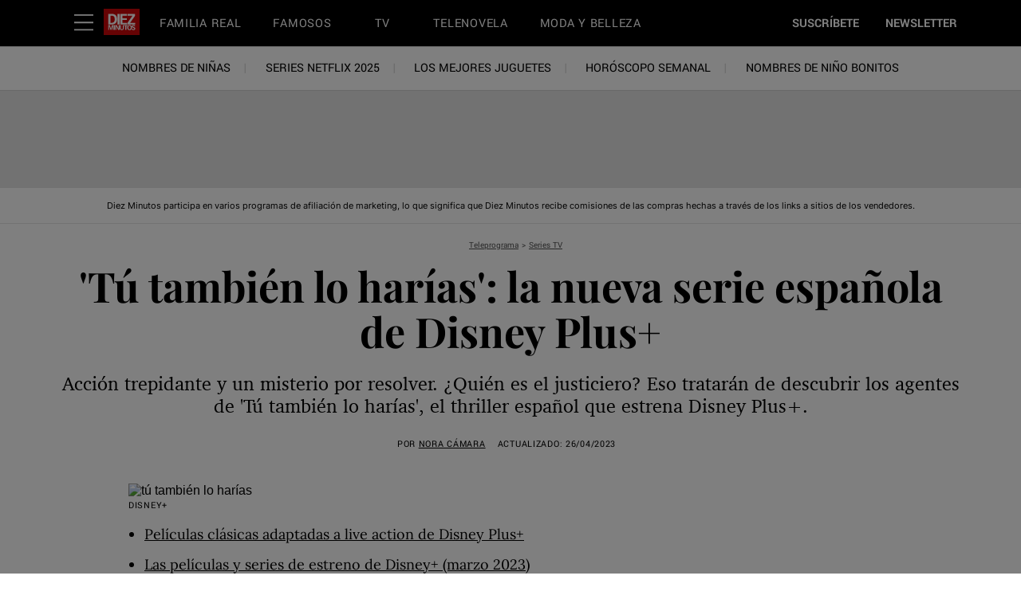

--- FILE ---
content_type: text/html; charset=utf-8
request_url: https://www.diezminutos.es/teleprograma/series-tv/a43396841/tu-tambien-lo-harias-serie-estreno-reparto-disney-plus/
body_size: 113062
content:
<!DOCTYPE html><html lang="es-ES"><head><meta charset="utf-8" data-next-head/><meta name="viewport" content="width=device-width, initial-scale=1.0" data-next-head/><meta name="X-UA-Compatible" http-equiv="X-UA-Compatible" content="IE=edge" data-next-head/><link rel="canonical" href="https://www.diezminutos.es/teleprograma/series-tv/a43396841/tu-tambien-lo-harias-serie-estreno-reparto-disney-plus/" data-next-head/><meta name="msapplication-tap-highlight" content="no" data-next-head/><title data-next-head>Tú también lo harías: reparto del estreno español de Disney+</title><meta name="title" content="Tú también lo harías: reparto del estreno español de Disney+" data-next-head/><meta name="description" content="¿Quién es el justiciero? Eso tratarán de descubrir los agentes de 'Tú también lo harías', el thriller español que estrena Disney Plus+." data-next-head/><meta name="keywords" content data-next-head/><meta name="theme-color" content="#000000" data-next-head/><link href="/_assets/design-tokens/diezminutos/static/images/favicon.c972c57.ico" rel="icon" data-next-head/><link href="/_assets/design-tokens/diezminutos/static/manifest.d108668.json" rel="manifest" data-next-head/><meta property="og:site_name" content="Diez Minutos" data-next-head/><meta property="fb:app_id" content="228319643851151" data-next-head/><meta name="article:publisher" content="https://www.facebook.com/diezminutos.es" property="article:publisher" data-next-head/><meta name="google-site-verification" content="lIUNIA_ELCG-804n8uf9-3uD-bETpAlgim1sJOJJg2Q" data-next-head/><meta property="og:title" content="'Tú también lo harías': reparto de la serie española de acción de estreno en Disney Plus+" data-next-head/><meta property="og:description" content="Acción trepidante y un misterio por resolver. ¿Quién es el justiciero? Eso tratarán de descubrir los agentes de 'Tú también lo harías', el thriller español que estrena Disney Plus+." data-next-head/><meta name="parsely-metadata" content="{&quot;socialHeadline&quot;:&quot;'Tú también lo harías': reparto de la serie española de acción de estreno en Disney Plus+&quot;}" data-next-head/><meta name="robots" content="noarchive,noai,noimageai,max-image-preview:large,max-snippet:-1,max-video-preview:30,index,follow" data-next-head/><link rel="apple-touch-icon" href="/_assets/design-tokens/diezminutos/static/images/apple-touch-icon.3513188.png" data-next-head/><link rel="alternate" type="application/rss+xml" title="Diez Minutos - Teleprograma" href="/rss/teleprograma.xml" data-next-head/><link rel="alternate" type="application/rss+xml" title="Diez Minutos" href="/rss/all.xml" data-next-head/><meta property="og:image" content="https://hips.hearstapps.com/hmg-prod/images/tu-tambien-lo-harias-641c4254efc48.jpg?crop=1xw:0.86325xh;center,top&amp;resize=1200:*" data-next-head/><meta property="og:image:width" content="1200" data-next-head/><meta property="og:image:height" content="600" data-next-head/><meta name="thumbnail" content="https://hips.hearstapps.com/hmg-prod/images/tu-tambien-lo-harias-641c4254efc48.jpg?crop=0.580xw:1.00xh;0.420xw,0&amp;resize=320:*" data-next-head/><meta name="sailthru.image.full" content="https://hips.hearstapps.com/hmg-prod/images/tu-tambien-lo-harias-641c4254efc48.jpg?crop=1xw:0.86325xh;center,top&amp;resize=320:*" data-next-head/><meta name="sailthru.image.thumb" content="https://hips.hearstapps.com/hmg-prod/images/tu-tambien-lo-harias-641c4254efc48.jpg?crop=0.580xw:1.00xh;0.420xw,0" data-next-head/><meta name="twitter:image" content="https://hips.hearstapps.com/hmg-prod/images/tu-tambien-lo-harias-641c4254efc48.jpg?crop=1xw:0.86325xh;center,top&amp;resize=640:*" data-next-head/><meta content="https://www.diezminutos.es/teleprograma/series-tv/a43396841/tu-tambien-lo-harias-serie-estreno-reparto-disney-plus/" property="og:url" data-next-head/><meta name="auto-publish" content="timely" data-next-head/><meta property="og:type" content="article" data-next-head/><meta name="twitter:card" content="summary_large_image" data-next-head/><meta name="article:opinion" property="article:opinion" content="false" data-next-head/><meta content="Series TV" property="article:section" data-next-head/><meta content="2023-04-26T06:29:00Z" property="article:modified_time" data-next-head/><meta content="2023-04-26T06:29:00Z" property="article:published_time" data-next-head/><meta name="sailthru.excerpt" content="Películas clásicas adaptadas a live action de Disney Plus+Las películas y series de estreno de Disney+ (marzo 2023)Las 60 mejores películas de Disney de la historia, rankingLas series buenas recomendadas para ver en Disney PlusSeries y películas de Disney Plus+ con temática LGTBIQ+El desarrollo de productos audiovisuales es incierto en" data-next-head/><meta name="sailthru.tags" content="teleprograma,Teleprograma,series-tv,Series TV,disney-plus-novedades,Disney Plus,Diez Minutos-ES" data-next-head/><meta name="sailthru.date" content="2023-04-26 06:29:00" data-next-head/><meta name="sailthru.socialtitle" content="'Tú también lo harías': reparto de la serie española de acción de estreno en Disney Plus+" data-next-head/><meta name="sailthru.contenttype" content="standard-article" data-next-head/><meta property="cXenseParse:image" content="https://hips.hearstapps.com/hmg-prod/images/tu-tambien-lo-harias-641c4254efc48.jpg?crop=0.580xw:1.00xh;0.420xw,0&amp;resize=600:*" data-next-head/><meta name="cXenseParse:recs:recommendable" content="true" data-next-head/><script id="settings" data-nscript="beforeInteractive">window.__FRE={env:"production",ver:"1.7.91",cdn:true},window.__SITE={brand:"diezminutos",domain:"https://www.diezminutos.es",dk:"aHR0cHM6Ly93d3cuZGllem1pbnV0b3MuZ::XM=",force_www:true,id:"b22e688a-7e22-416b-81d8-c6bfbd6717c5",locale:"es-es",locale_path:"",trailing_slash:true},window.__ASSET_PREFIX="/_assets/fre/scopes/hdm",Object.defineProperties(window,{ADSFREE:{value:false,writable:!1},GDPR:{value:true,writable:!1}});</script><script id="device-detect" data-nscript="beforeInteractive">(()=>{const o="ontouchstart"in window||!!navigator.maxTouchPoints||window.location.search.includes("__touch"),t=window.matchMedia("only screen and (max-width: 767px)").matches,n=o&&t,i=o&&!t,e=[n?"mobile":"no-mobile",i?"tablet":"no-tablet",o?"touch":"no-touch"];window.touch=o,window.tablet=i,window.mobile=n,window.desktop=!(n||i),document.documentElement.classList.add(...e)})();</script><script id="lux" data-nscript="beforeInteractive">LUX=(function(){const a=(typeof(LUX)!=="undefined"&&typeof(LUX.gaMarks)!=="undefined"?LUX.gaMarks:[]);const d=(typeof(LUX)!=="undefined"&&typeof(LUX.gaMeasures)!=="undefined"?LUX.gaMeasures:[]);const j="LUX_start";const k=window.performance;let l=(typeof(LUX)!=="undefined"&&LUX.ns?LUX.ns:(Date.now?Date.now():+(new Date())));if(k&&k.timing&&k.timing.navigationStart){l=k.timing.navigationStart}function f(){if(k&&k.now){return k.now()}const o=Date.now?Date.now():+(new Date());return o-l}function b(n){if(k){if(k.mark){return k.mark(n)}if(k.webkitMark){return k.webkitMark(n)}}a.push({name:n,entryType:"mark",startTime:f(),duration:0});}function m(p,t,n){if(typeof(t)==="undefined"&&h(j)){t=j}if(k){if(k.measure){if(t){if(n){return k.measure(p,t,n)}return k.measure(p,t)}return k.measure(p)}if(k.webkitMeasure){return k.webkitMeasure(p,t,n)}}let r=0; let o=f();if(t){const s=h(t);if(s){r=s.startTime}else if(k&&k.timing&&k.timing[t]){r=k.timing[t]-k.timing.navigationStart}else{return}}if(n){const q=h(n);if(q){o=q.startTime}else if(k&&k.timing&&k.timing[n]){o=k.timing[n]-k.timing.navigationStart}else{return}}d.push({name:p,entryType:"measure",startTime:r,duration:(o-r)});}function h(n){return c(n,g())}function c(p,o){for(i=o.length-1;i>=0;i--){const n=o[i];if(p===n.name){return n}}return undefined}function g(){if(k){if(k.getEntriesByType){return k.getEntriesByType("mark")}if(k.webkitGetEntriesByType){return k.webkitGetEntriesByType("mark")}}return a}return{mark:b,measure:m,gaMarks:a,gaMeasures:d}})();LUX.ns=(Date.now?Date.now():+(new Date()));LUX.ac=[];LUX.cmd=function(a){LUX.ac.push(a)};LUX.init=function(){LUX.cmd(["init"])};LUX.send=function(){LUX.cmd(["send"])};LUX.addData=function(a,b){LUX.cmd(["addData",a,b])};LUX_ae=[];window.addEventListener("error",function(a){LUX_ae.push(a)});LUX_al=[];if(typeof(PerformanceObserver)==="function"&&typeof(PerformanceLongTaskTiming)==="function"){const LongTaskObserver=new PerformanceObserver(function(c){const b=c.getEntries();for(let a=0;a<b.length;a++){const d=b[a];LUX_al.push(d)}});try{LongTaskObserver.observe({type:["longtask"]})}catch(e){}};LUX.label = "standard-article";</script><noscript data-n-css></noscript><script defer noModule src="/_assets/fre/scopes/hdm/_next/static/chunks/polyfills-42372ed130431b0a.js"></script><script id="cpscript" src="/_assets/fre/scopes/hdm/_next/static/media/contentpass.script.4e3e1462.js" async data-id="9e243301" data-url="https://cp.diezminutos.es" data-nscript="beforeInteractive"></script><script id="onetrust-script" src="https://cdn.cookielaw.org/scripttemplates/otSDKStub.js" async fetchpriority="high" data-domain-script="e067f430-1c05-454a-aab3-8214d773d1c3" data-document-language="true" data-nscript="beforeInteractive"></script><script id="moapt-data-bundle" src="/_assets/moapt/2.404.0/moapt-data.js" async fetchpriority="high" data-nscript="beforeInteractive"></script><script id="moapt-bundle" src="/_assets/moapt/2.404.0/moapt-bundle-hdm.js" async fetchpriority="high" data-nscript="beforeInteractive"></script><script defer src="/_assets/fre/scopes/hdm/_next/static/chunks/96933.f7bf57d3f062d8b8.js"></script><script defer src="/_assets/fre/scopes/hdm/_next/static/chunks/67128.44351026e934f1cf.js"></script><script defer src="/_assets/fre/scopes/hdm/_next/static/chunks/6515.196471c632223479.js"></script><script defer src="/_assets/fre/scopes/hdm/_next/static/chunks/20481.6aa44904e76f2b20.js"></script><script defer src="/_assets/fre/scopes/hdm/_next/static/chunks/73970.edceda55b5724407.js"></script><script defer src="/_assets/fre/scopes/hdm/_next/static/chunks/28981.cbabed67b4c486b1.js"></script><script defer src="/_assets/fre/scopes/hdm/_next/static/chunks/8513.9f40d492128c44ad.js"></script><script src="/_assets/fre/scopes/hdm/_next/static/chunks/webpack-dfdb897a7deba50e.js" defer></script><script src="/_assets/fre/scopes/hdm/_next/static/chunks/framework-3410bc5bf771f724.js" defer></script><script src="/_assets/fre/scopes/hdm/_next/static/chunks/main-248721029a96f862.js" defer></script><script src="/_assets/fre/scopes/hdm/_next/static/chunks/pages/_app-c9dac81e0b62caf3.js" defer></script><script src="/_assets/fre/scopes/hdm/_next/static/chunks/1e70892d-3aab0cdf0685fe57.js" defer></script><script src="/_assets/fre/scopes/hdm/_next/static/chunks/12655-1841878abd80f813.js" defer></script><script src="/_assets/fre/scopes/hdm/_next/static/chunks/54556-c7c322ca5a6cf3a2.js" defer></script><script src="/_assets/fre/scopes/hdm/_next/static/chunks/2110-c44f4dbec8d5906d.js" defer></script><script src="/_assets/fre/scopes/hdm/_next/static/chunks/84239-e27962fd9c5570e3.js" defer></script><script src="/_assets/fre/scopes/hdm/_next/static/chunks/42240-889f258de8c4ce9c.js" defer></script><script src="/_assets/fre/scopes/hdm/_next/static/chunks/33773-a7f996afa05ca55b.js" defer></script><script src="/_assets/fre/scopes/hdm/_next/static/chunks/23254-40626613d60d8ad1.js" defer></script><script src="/_assets/fre/scopes/hdm/_next/static/chunks/38768-02e9546314df5b7a.js" defer></script><script src="/_assets/fre/scopes/hdm/_next/static/chunks/50412-c720581c55547284.js" defer></script><script src="/_assets/fre/scopes/hdm/_next/static/chunks/77824-571f87d9eb49adc4.js" defer></script><script src="/_assets/fre/scopes/hdm/_next/static/chunks/65512-28cb4673d3c763da.js" defer></script><script src="/_assets/fre/scopes/hdm/_next/static/chunks/64781-69e1a3e0a5813d62.js" defer></script><script src="/_assets/fre/scopes/hdm/_next/static/chunks/96314-b42bcf2f16f5763a.js" defer></script><script src="/_assets/fre/scopes/hdm/_next/static/chunks/23942-8a98df559d45f788.js" defer></script><script src="/_assets/fre/scopes/hdm/_next/static/chunks/83071-545f108bec5a48b0.js" defer></script><script src="/_assets/fre/scopes/hdm/_next/static/chunks/48221-dab7ab5487d333f4.js" defer></script><script src="/_assets/fre/scopes/hdm/_next/static/chunks/98756-6ae392ce37b5eb6e.js" defer></script><script src="/_assets/fre/scopes/hdm/_next/static/chunks/10904-96414304263c551f.js" defer></script><script src="/_assets/fre/scopes/hdm/_next/static/chunks/15630-eb530c1cd23dc73d.js" defer></script><script src="/_assets/fre/scopes/hdm/_next/static/chunks/94856-6d1ea997daac54a6.js" defer></script><script src="/_assets/fre/scopes/hdm/_next/static/chunks/62432-0d84e77def4acc05.js" defer></script><script src="/_assets/fre/scopes/hdm/_next/static/chunks/41403-c5eb9d62eabb4ba7.js" defer></script><script src="/_assets/fre/scopes/hdm/_next/static/chunks/16748-6f5e877037279517.js" defer></script><script src="/_assets/fre/scopes/hdm/_next/static/chunks/74373-62b1d96328dd9663.js" defer></script><script src="/_assets/fre/scopes/hdm/_next/static/chunks/98192-a764632fe97cc3c4.js" defer></script><script src="/_assets/fre/scopes/hdm/_next/static/chunks/41758-e39ec8efdeaff493.js" defer></script><script src="/_assets/fre/scopes/hdm/_next/static/chunks/35434-ad0cc35e91ae17bd.js" defer></script><script src="/_assets/fre/scopes/hdm/_next/static/chunks/34984-aae9e281aa91cd30.js" defer></script><script src="/_assets/fre/scopes/hdm/_next/static/chunks/50046-219aff4b8562d7c3.js" defer></script><script src="/_assets/fre/scopes/hdm/_next/static/chunks/45492-5f7ec0aa32a1f0dc.js" defer></script><script src="/_assets/fre/scopes/hdm/_next/static/chunks/63306-637ec75742e0bd30.js" defer></script><script src="/_assets/fre/scopes/hdm/_next/static/chunks/93466-334435c64f3e89e9.js" defer></script><script src="/_assets/fre/scopes/hdm/_next/static/chunks/pages/_templates/standard-article-bf095113108bdb32.js" defer></script><link rel="preload" href="/_assets/design-tokens/diezminutos/static/fonts/Playfair-Bold.9b89117.woff2" as="font" type="font/woff2" crossorigin="anonymous"/><link rel="stylesheet" href="/api/styles.css?id=e00ec932-7e21-40cc-92dc-c96fe51839bf&amp;type=brand&amp;slugs=article&amp;source=content%3Astandard-article"/><style type="text/css" id="deferred-fonts" media="none">@font-face {font-family: 'Yantramanav'; src: url('/_assets/design-tokens/diezminutos/static/fonts/Yantramanav-Regular.6dbafb7.woff2') format('woff2'); font-weight: 400; font-style: normal; font-display: fallback;}  @font-face {font-family: 'Inter'; src: url('/_assets/design-tokens/fre/static/fonts/inter-v3-latin-regular.c8ad008.woff2') format('woff2'); font-weight: 400; font-style: normal; font-display: fallback;}  @font-face {font-family: 'Yantramanav'; src: url('/_assets/design-tokens/diezminutos/static/fonts/Yantramanav-Bold.072f1a0.woff2') format('woff2'); font-weight: bold; font-style: normal; font-display: fallback;}  @font-face {font-family: 'Charter'; src: url('/_assets/design-tokens/fre/static/fonts/e38fddd1-89a4-4995-9f7f-3c701b2e62f1.dd7387f.woff2') format('woff2'); font-weight: 400; font-style: normal; font-display: fallback;}  @font-face {font-family: 'Lora'; src: url('/_assets/design-tokens/fre/static/fonts/lora-v35-latin-regular.192b325.woff2') format('woff2'); font-weight: 400; font-style: normal; font-display: fallback;}  @font-face {font-family: 'Lora'; src: url('/_assets/design-tokens/fre/static/fonts/lora-v35-latin-700.d45974e.woff2') format('woff2'); font-weight: bold; font-style: normal; font-display: fallback;}  </style><script id="json-ld" type="application/ld+json">[{"@context":"http://schema.org","@type":"NewsArticle","thumbnailUrl":"https://hips.hearstapps.com/hmg-prod/images/tu-tambien-lo-harias-641c4254efc48.jpg?crop=0.580xw:1.00xh;0.420xw,0&resize=100:*","datePublished":"2023-03-23T12:14:30.756773Z","headline":"'Tú también lo harías': la nueva serie española de Disney Plus+","articleBody":"Películas clásicas adaptadas a live action de Disney Plus+Las películas y series de estreno de Disney+ (marzo 2023)Las 60 mejores películas de Disney de la historia, rankingLas series buenas recomendadas para ver en Disney PlusSeries y películas de Disney Plus+ con temática LGTBIQ+El desarrollo de productos audiovisuales es incierto en cuanto a tiempos se refiere. Desde que se aprueba hasta que llega a estrenarse se encadenan una serie de procesos que pueden ser más o menos largos haciéndonos a los espectadores las esperas un poquito más duras. De hecho, en ocasiones, se anuncian proyectos con mucho margen y acaban estrenándose otros antes. Este es el caso de las ficciones de Disney Plus+, que anunció en 2021 su primera producción española original, Balenciaga, y sin embargo, todavía no hemos podido verla en pantalla. En estos meses ya hemos podido ver Besos al aire, La última y La chica invisible y, según parece, ya tenemos el próximo estreno en la agenda. Disney Plus+ ha revelado que el próximo miércoles 26 de abril lanza Tú también lo harías.Tú también lo harías: sinopsis y reparto de la nueva serie española de Disney Plus+Un atraco a mano armada tiene lugar en la línea de autobús que conecta el aeropuerto con varias ciudades cerca de Barcelona. Pero algo no va como estaba previsto y lo que iba a resolverse con una transferencia masiva de los fondos de los pasajeros toma un giro muy distinto cuando uno de los pasajeros, encapuchado, se enfrenta a ellos. ¿El resultado? Los tres atracadores muertos, una persona en busca y captura y seis testigos incapaces de identificar al fugitivo. El agente Fran Garza (Pablo Molinero, La Peste, Asunto privado) y su compañera -y expareja- Rebeca Quirós (Ana Polvorosa, La Fortuna, Las chicas del cable) sospechan que los testigos no cuentan la verdad. Los seis aseguran no haberle visto la cara al asesino, pero todo apunta a que han hecho un pacto de silencio para proteger al fugitivo. El caso pronto se vuelve viral y la opinión pública se posiciona a favor del fugitivo utilizando el hashtag: #TúTambiénLoHarías.Además de los dos agentes, interpretados por Molinero y Polvorosa, también reconocemos a algunos rostros conocidos entre los pasajeros de ese autobús. En primer lugar, el conductor es Paco Tous (Los hombres de Paco, La casa de papel), pero es que entre los testigos destacan Michelle Jenner (La cocinera de Castamar, Isabel) y Elena Irureta (Patria, Alma), acompañados de Xavi Sáez (La edad de la ira, Nasdrovia), Viti Suárez (El Silencio, Servir y proteger) y Pilar Bergés (By Ana Milán, Benidorm).En torno al caso también intervienen la prensa, otros investigadores, allegados de las víctimas, los atracadores... y el justiciero, entre quienes podemos reconocer a Ana Wagener (Intimidad, La otra mirada), Chechu Salgado (Motel Valkirias, Patria), José Manuel Poga (Infiesto, Sky rojo) y Mabel del Pozo (El regreso de la espía, HIT).CONSIGUE DISNEY+","wordCount":477,"articleSection":"Teleprograma","image":[{"@type":"ImageObject","height":1200,"thumbnail":"https://hips.hearstapps.com/hmg-prod/images/tu-tambien-lo-harias-641c4254efc48.jpg?crop=0.580xw:1.00xh;0.420xw,0&resize=100:*","url":"https://hips.hearstapps.com/hmg-prod/images/tu-tambien-lo-harias-641c4254efc48.jpg?crop=0.580xw:1.00xh;0.420xw,0&resize=1200:*","width":1200},{"@type":"ImageObject","height":900,"thumbnail":"https://hips.hearstapps.com/hmg-prod/images/tu-tambien-lo-harias-641c4254efc48.jpg?crop=0.580xw:1.00xh;0.420xw,0&resize=100:*","url":"https://hips.hearstapps.com/hmg-prod/images/tu-tambien-lo-harias-641c4254efc48.jpg?crop=0.7722753161502075xw:1xh;center,top&resize=1200:*","width":1200},{"@type":"ImageObject","height":675,"thumbnail":"https://hips.hearstapps.com/hmg-prod/images/tu-tambien-lo-harias-641c4254efc48.jpg?crop=0.580xw:1.00xh;0.420xw,0&resize=100:*","url":"https://hips.hearstapps.com/hmg-prod/images/tu-tambien-lo-harias-641c4254efc48.jpg?crop=1xw:0.97115625xh;center,top&resize=1200:*","width":1200}],"mainEntityOfPage":{"@id":"https://www.diezminutos.es/teleprograma/series-tv/a43396841/tu-tambien-lo-harias-serie-estreno-reparto-disney-plus/","@type":"WebPage"},"publisher":{"@type":"NewsMediaOrganization","name":"Diez Minutos","sameAs":["https://x.com/diezminutos_es","https://www.youtube.com/user/diezminutostv","https://www.facebook.com/diezminutos.es","https://www.instagram.com/revistadiezminutos/","https://www.pinterest.es/revistadiezminu/","https://es.wikipedia.org/wiki/Diez_minutos"],"logo":{"@type":"ImageObject","url":"https://www.diezminutos.es/_assets/design-tokens/diezminutos/static/images/logos/logo-jsonld.ca54b3e.png","width":312,"height":60},"address":{"@type":"PostalAddress","postalCode":"28036","addressRegion":"Madrid","streetAddress":"C/ Agustín de Foxá, 4","addressCountry":"Spain","addressLocality":"Madrid"},"publishingPrinciples":"https://www.diezminutos.es/informacion/a1556/contacto/","parentOrganization":{"@type":"NewsMediaOrganization","name":"Hearst Corporation","url":"https://www.hearstmagazinesinternational.com/","sameAs":["https://es.wikipedia.org/wiki/Hearst_Communications","https://www.linkedin.com/company/hearst-espa%C3%B1a/"],"address":{"postalCode":"10019","addressRegion":"NY","streetAddress":"300 W 57th Street","addressCountry":"US","addressLocality":"New York"}}},"keywords":["content-type: Default","locale: ES","displayType: standard article","shortTitle: 'Tú también lo harías': estreno español en Disney+","contentId: 31c63b14-67fc-421a-a3a4-5f4d3e01adbc","hasProduct: true"],"url":"https://www.diezminutos.es/teleprograma/series-tv/a43396841/tu-tambien-lo-harias-serie-estreno-reparto-disney-plus/","isBasedOn":"https://www.diezminutos.es/teleprograma/series-tv/a43396841/tu-tambien-lo-harias-serie-estreno-reparto-disney-plus/","dateModified":"2023-04-26T06:29:00Z","description":"¿Quién es el justiciero? Eso tratarán de descubrir los agentes de 'Tú también lo harías', el thriller español que estrena Disney Plus+.","author":{"name":"Nora Cámara","url":"https://www.diezminutos.es/author/740003/nora-camara/","@type":"Person","description":"<p>Nora es experta en contenidos de cine y televisión en la web de Diez Minutos. Sus intereses personales y profesionales se cruzan en su labor en esta revista, pues dedica su tiempo a estar al día en los últimos estrenos en salas y plataformas, tanto para no perdérselos como para recomendarlos. Pero que nadie sufra, también desconecta con la música en directo, la lectura y los viajes. &nbsp;</p>\n<p>Prescriptora audiovisual por verdadera afición, siempre está dispuesta a arrastrarte con ella al apasionante mundo de las sagas como Harry Potter, Star Wars o Marvel, así como a sugerirte la última serie adictiva que no debes perderte de Netflix, HBO Max, Disney+, Movistar+ y Amazon Prime Video. Eso sí, si tienes un arrebato de nostalgia, también te recordará el clásico perfecto para cualquier estado de ánimo o temática que te interese, desde el musical o la ciencia ficción a las adaptaciones literarias.&nbsp;</p>\n<p>Nora Cámara se graduó en Periodismo y Comunicación Audiovisual en la Universidad Carlos III de Madrid en 2015, donde definió su pasión por los contenidos de cine y televisión. Continuó su especialización en estas materias con diversas formaciones de Guion de televisión y Crítica cinematográfica, llevándole a mejorar su experiencia en las revistas del grupo HEARST Teleprograma, Supertele y Telenovela, antes de su llegada a Diez Minutos, hace dos años. &nbsp;</p>","image":"https://hips.hearstapps.com/rover/profile_photos/c846bc45-0529-47f5-9c7d-b54f2b3afed7_1682587735.file","honorificPrefix":"Ms","email":"ncamara@hearst.es","sameAs":["www.twitter.com/@petitcriquet","www.instagram.com/noracmhdr"]}},{"@context":"https://schema.org","@type":"ItemList","numberOfItems":12,"itemListElement":[{"@type":"ListItem","position":1,"item":{"@context":"https://schema.org/","@type":"Product","name":"Disney. Obras maestras","url":"https://www.diezminutos.es/teleprograma/series-tv/a43396841/tu-tambien-lo-harias-serie-estreno-reparto-disney-plus/#slide-1","image":"https://vader-prod.s3.amazonaws.com/1647345026-51-hApcWUIL._SL500_.jpg","brand":{"@type":"Brand","name":"Libros Disney"},"review":{"@type":"Review","name":"Disney. Obras maestras","image":"https://vader-prod.s3.amazonaws.com/1647345026-51-hApcWUIL._SL500_.jpg","author":[{"@type":"Person","name":"Nora Cámara"}]}}},{"@type":"ListItem","position":2,"item":{"@context":"https://schema.org/","@type":"Product","name":"Reloj Mickey Mouse Unisex","url":"https://www.diezminutos.es/teleprograma/series-tv/a43396841/tu-tambien-lo-harias-serie-estreno-reparto-disney-plus/#slide-2","image":"https://vader-prod.s3.amazonaws.com/1647327376-41HnnbAwmSL._SL500_.jpg","brand":{"@type":"Brand","name":"Disney"},"review":{"@type":"Review","name":"Reloj Mickey Mouse Unisex","image":"https://vader-prod.s3.amazonaws.com/1647327376-41HnnbAwmSL._SL500_.jpg","author":[{"@type":"Person","name":"Nora Cámara"}]}}},{"@type":"ListItem","position":3,"item":{"@context":"https://schema.org/","@type":"Product","name":"Taza Monstruos S.A.","url":"https://www.diezminutos.es/teleprograma/series-tv/a43396841/tu-tambien-lo-harias-serie-estreno-reparto-disney-plus/#slide-3","image":"https://vader-prod.s3.amazonaws.com/1647329076-taza-1647328989.jpg","brand":{"@type":"Brand","name":"Disney"},"review":{"@type":"Review","name":"Taza Monstruos S.A.","image":"https://vader-prod.s3.amazonaws.com/1647329076-taza-1647328989.jpg","author":[{"@type":"Person","name":"Nora Cámara"}]},"sku":null}},{"@type":"ListItem","position":4,"item":{"@context":"https://schema.org/","@type":"Product","name":"Calcetines","url":"https://www.diezminutos.es/teleprograma/series-tv/a43396841/tu-tambien-lo-harias-serie-estreno-reparto-disney-plus/#slide-4","image":"https://vader-prod.s3.amazonaws.com/1647434396-41oeIpdwwFL._SL500_.jpg","brand":{"@type":"Brand","name":"Disney Socks And Underwear"},"review":{"@type":"Review","name":"Calcetines","image":"https://vader-prod.s3.amazonaws.com/1647434396-41oeIpdwwFL._SL500_.jpg","author":[{"@type":"Person","name":"Nora Cámara"}]}}},{"@type":"ListItem","position":5,"item":{"@context":"https://schema.org/","@type":"Product","name":"Funko  Mickey's 90th Anniversary","url":"https://www.diezminutos.es/teleprograma/series-tv/a43396841/tu-tambien-lo-harias-serie-estreno-reparto-disney-plus/#slide-5","image":"https://vader-prod.s3.amazonaws.com/1647328785-41BMlzNuIpL._SL500_.jpg","brand":{"@type":"Brand","name":"Funko"},"review":{"@type":"Review","name":"Funko  Mickey's 90th Anniversary","image":"https://vader-prod.s3.amazonaws.com/1647328785-41BMlzNuIpL._SL500_.jpg","author":[{"@type":"Person","name":"Nora Cámara"}]}}},{"@type":"ListItem","position":6,"item":{"@context":"https://schema.org/","@type":"Product","name":"Pack 7 Figuras Toy Story 4","url":"https://www.diezminutos.es/teleprograma/series-tv/a43396841/tu-tambien-lo-harias-serie-estreno-reparto-disney-plus/#slide-6","image":"https://vader-prod.s3.amazonaws.com/1647329634-figuras-1647329298.jpg","brand":{"@type":"Brand","name":"Mattel"},"review":{"@type":"Review","name":"Pack 7 Figuras Toy Story 4","image":"https://vader-prod.s3.amazonaws.com/1647329634-figuras-1647329298.jpg","author":[{"@type":"Person","name":"Nora Cámara"}]}}},{"@type":"ListItem","position":7,"item":{"@context":"https://schema.org/","@type":"Product","name":"Zapatilla Bota Mickey Mouse","url":"https://www.diezminutos.es/teleprograma/series-tv/a43396841/tu-tambien-lo-harias-serie-estreno-reparto-disney-plus/#slide-7","image":"https://vader-prod.s3.amazonaws.com/1647434175-zapatilla-roja-mouse-1647434071.jpg","brand":{"@type":"Brand","name":"Disney"},"review":{"@type":"Review","name":"Zapatilla Bota Mickey Mouse","image":"https://vader-prod.s3.amazonaws.com/1647434175-zapatilla-roja-mouse-1647434071.jpg","author":[{"@type":"Person","name":"Nora Cámara"}]}}},{"@type":"ListItem","position":8,"item":{"@context":"https://schema.org/","@type":"Product","name":"Sudadera con capucha Peter Pan","url":"https://www.diezminutos.es/teleprograma/series-tv/a43396841/tu-tambien-lo-harias-serie-estreno-reparto-disney-plus/#slide-8","image":"https://vader-prod.s3.amazonaws.com/1647435020-412sxUQOmbL._SL500_.jpg","brand":{"@type":"Brand","name":"Disney"},"review":{"@type":"Review","name":"Sudadera con capucha Peter Pan","image":"https://vader-prod.s3.amazonaws.com/1647435020-412sxUQOmbL._SL500_.jpg","author":[{"@type":"Person","name":"Nora Cámara"}]}}},{"@type":"ListItem","position":9,"item":{"@context":"https://schema.org/","@type":"Product","name":"Party & Co Disney","url":"https://www.diezminutos.es/teleprograma/series-tv/a43396841/tu-tambien-lo-harias-serie-estreno-reparto-disney-plus/#slide-9","image":"https://vader-prod.s3.amazonaws.com/1647435524-61qe7ms3gfL._SL500_.jpg","brand":{"@type":"Brand","name":"Diset"},"review":{"@type":"Review","name":"Party & Co Disney","image":"https://vader-prod.s3.amazonaws.com/1647435524-61qe7ms3gfL._SL500_.jpg","author":[{"@type":"Person","name":"Nora Cámara"}]}}},{"@type":"ListItem","position":10,"item":{"@context":"https://schema.org/","@type":"Product","name":"El gran atlas Disney: Libro ilustrado","url":"https://www.diezminutos.es/teleprograma/series-tv/a43396841/tu-tambien-lo-harias-serie-estreno-reparto-disney-plus/#slide-10","image":"https://vader-prod.s3.amazonaws.com/1654585224-51rWY1u9dIS._SL500_.jpg","brand":{"@type":"Brand","name":"LIBROS DISNEY"},"review":{"@type":"Review","name":"El gran atlas Disney: Libro ilustrado","image":"https://vader-prod.s3.amazonaws.com/1654585224-51rWY1u9dIS._SL500_.jpg","author":[{"@type":"Person","name":"Nora Cámara"}]}}},{"@type":"ListItem","position":11,"item":{"@context":"https://schema.org/","@type":"Product","name":"Funko Vinyl SodA","url":"https://www.diezminutos.es/teleprograma/series-tv/a43396841/tu-tambien-lo-harias-serie-estreno-reparto-disney-plus/#slide-11","image":"https://vader-prod.s3.amazonaws.com/1647435702-41tcA5ouVFL._SL500_.jpg","brand":{"@type":"Brand","name":"Funko"},"review":{"@type":"Review","name":"Funko Vinyl SodA","image":"https://vader-prod.s3.amazonaws.com/1647435702-41tcA5ouVFL._SL500_.jpg","author":[{"@type":"Person","name":"Nora Cámara"}]}}},{"@type":"ListItem","position":12,"item":{"@context":"https://schema.org/","@type":"Product","name":"Gorra Mickey Mouse","url":"https://www.diezminutos.es/teleprograma/series-tv/a43396841/tu-tambien-lo-harias-serie-estreno-reparto-disney-plus/#slide-12","image":"https://vader-prod.s3.amazonaws.com/1647435952-51Pm46hHMYL._SL500_.jpg","brand":{"@type":"Brand","name":"Collabs"},"review":{"@type":"Review","name":"Gorra Mickey Mouse","image":"https://vader-prod.s3.amazonaws.com/1647435952-51Pm46hHMYL._SL500_.jpg","author":[{"@type":"Person","name":"Nora Cámara"}]}}}]}]</script><style data-emotion="css-global cfjyu2">.embed:has(> :nth-child(1)){clear:both;}@media (min-width: 90rem){.embed:not(.align-center):not([data-embed]="body-image"){clear:none;}}</style><style data-emotion="css-global 10dxqmb">#onetrust-banner-sdk{display:none;}</style><style data-emotion="css-global 7duge">body{--nav-height:105px;--sticky-header-height:105px;--sticky-navs-height:0px;}</style><style data-emotion="css-global 18i3c4d">html{line-height:1.15;-webkit-text-size-adjust:100%;}body{margin:0;}main{display:block;}h1{font-size:2em;margin:0.67em 0;}hr{box-sizing:content-box;height:0;overflow:visible;}pre{font-family:monospace,monospace;font-size:1em;}a{background-color:transparent;}abbr[title]{border-bottom:none;-webkit-text-decoration:underline;text-decoration:underline;-webkit-text-decoration:underline dotted;text-decoration:underline dotted;}b,strong{font-weight:bolder;}code,kbd,samp{font-family:monospace,monospace;font-size:1em;}small{font-size:80%;}sub,sup{font-size:75%;line-height:0;position:relative;vertical-align:baseline;}sub{bottom:-0.25em;}sup{top:-0.5em;}img{border-style:none;}button,input,optgroup,select,textarea{font-family:inherit;font-size:100%;line-height:1.15;margin:0;}button,input{overflow:visible;}button,select{text-transform:none;}button,[type='button'],[type='reset'],[type='submit']{-webkit-appearance:button;}button::-moz-focus-inner,[type='button']::-moz-focus-inner,[type='reset']::-moz-focus-inner,[type='submit']::-moz-focus-inner{border-style:none;padding:0;}button:-moz-focusring,[type='button']:-moz-focusring,[type='reset']:-moz-focusring,[type='submit']:-moz-focusring{outline:1px dotted ButtonText;}fieldset{padding:0.35em 0.75em 0.625em;}legend{box-sizing:border-box;color:inherit;display:table;max-width:100%;padding:0;white-space:normal;}progress{vertical-align:baseline;}textarea{overflow:auto;}[type='checkbox'],[type='radio']{box-sizing:border-box;padding:0;}[type='number']::-webkit-inner-spin-button,[type='number']::-webkit-outer-spin-button{height:auto;}[type='search']{-webkit-appearance:textfield;outline-offset:-2px;}[type='search']::-webkit-search-decoration{-webkit-appearance:none;}::-webkit-file-upload-button{-webkit-appearance:button;font:inherit;}details{display:block;}summary{display:-webkit-box;display:-webkit-list-item;display:-ms-list-itembox;display:list-item;}template{display:none;}[hidden]{display:none;}*{box-sizing:border-box;}html{font-family:sans-serif;-ms-text-size-adjust:100%;-webkit-font-smoothing:antialiased;-webkit-text-size-adjust:100%;scroll-behavior:smooth;overflow-x:hidden;overflow-y:auto;}@media (prefers-reduced-motion: reduce){*{-webkit-animation-duration:0.01ms!important;animation-duration:0.01ms!important;-webkit-animation-iteration-count:1!important;animation-iteration-count:1!important;transition-duration:0.01ms!important;scroll-behavior:auto!important;}}html.no-scroll{overflow:hidden;}html.no-scroll body{overflow:scroll;}html.touch.no-scroll,html.touch body.no-scroll{overflow:hidden;}body{min-height:100vh;min-height:-webkit-fill-available;}a{color:inherit;}a:focus-visible{outline:0.125rem dotted;outline-offset:0.313rem;}button{color:inherit;}img:-moz-loading{color:transparent;}.__resp-container{position:relative;-webkit-text-decoration:none;text-decoration:none;}.__resp-container:before{content:'';color:transparent;display:block;width:100%;height:0;padding-bottom:var(--aspect-ratio, 100%);}.__resp-container img:not(.video-items-box img):not(.filmstrip-image-wrapper img):not([data-dynamic-svg]):not(.video-player img),.__resp-container video{position:absolute;top:var(--top, 0);left:var(--left, 0);width:var(--width, 100%);min-width:var(--min-width, 100%);height:var(--height, auto);max-height:var(--max-height, 100%);object-fit:var(--object-fit, cover);}.__resp-container .video-player video{object-fit:contain;}.__resp-container .video-player{position:absolute;top:0;}.__resp-container.lqip img[importance=auto]{-webkit-transition:opacity 0.3s linear;transition:opacity 0.3s linear;opacity:0;}.__resp-container.lqip img[importance=auto].lazyloaded{opacity:1;}.screen-reader-only{position:absolute;left:-10000px;width:1px;height:1px;padding:0;margin:-1px;overflow:hidden;clip:rect(0, 0, 0, 0);white-space:nowrap;border-width:0;}.lqip{-webkit-background-size:cover;background-size:cover;-webkit-background-position:center;background-position:center;}@media print{.no-print{display:none!important;}}button.hds-do-not-use{color:revert-layer;font-size:revert-layer;line-height:revert-layer;margin:revert-layer;}.hds-do-not-use a{background-color:revert-layer;color:revert-layer;}</style><style data-emotion="css-global 8px35h">@font-face{font-family:'PlayfairDisplay';src:url('/_assets/design-tokens/diezminutos/static/fonts/Playfair-Bold.9b89117.woff2') format('woff2');font-weight:700;font-style:normal;font-display:fallback;}@font-face{font-family:"Yantramanav-upcase-roboto";src:local('Roboto');size-adjust:91.82%;ascent-override:102.27%;descent-override:38.98%;}@font-face{font-family:"Yantramanav-upcase-local";src:local('Arial');size-adjust:85.07%;ascent-override:110.37%;descent-override:42.07%;}@font-face{font-family:"Yantramanav-roboto";src:local('Roboto');size-adjust:92.28%;ascent-override:101.75%;descent-override:38.78%;}@font-face{font-family:"Yantramanav-local";src:local('Arial');size-adjust:92.56%;ascent-override:101.44%;descent-override:38.67%;}@font-face{font-family:"Inter-roboto";src:local('Roboto');size-adjust:107.32%;ascent-override:90.27%;descent-override:22.50%;}@font-face{font-family:"Inter-local";src:local('Arial');size-adjust:107.64%;ascent-override:90.00%;descent-override:22.43%;}@font-face{font-family:"Yantramanav-weightbold-upcase-roboto";src:local('Roboto');size-adjust:91.82%;ascent-override:102.26%;descent-override:38.98%;}@font-face{font-family:"Yantramanav-weightbold-upcase-local";src:local('Arial');size-adjust:85.08%;ascent-override:110.37%;descent-override:42.07%;}@font-face{font-family:"PlayfairDisplay-roboto";src:local('Roboto');size-adjust:103.78%;ascent-override:104.26%;descent-override:24.19%;}@font-face{font-family:"PlayfairDisplay-local";src:local('Georgia');size-adjust:104.78%;ascent-override:103.27%;descent-override:23.96%;}@font-face{font-family:"Charter-roboto";src:local('Roboto');size-adjust:98.60%;ascent-override:99.39%;descent-override:28.87%;}@font-face{font-family:"Charter-local";src:local('Georgia');size-adjust:99.55%;ascent-override:98.44%;descent-override:28.60%;}@font-face{font-family:"Lora-roboto";src:local('Roboto');size-adjust:104.76%;ascent-override:96.03%;descent-override:26.15%;}@font-face{font-family:"Lora-local";src:local('Georgia');size-adjust:105.77%;ascent-override:95.11%;descent-override:25.91%;}@font-face{font-family:"Lora-weightbold-roboto";src:local('Roboto');size-adjust:107.91%;ascent-override:93.23%;descent-override:25.39%;}@font-face{font-family:"Lora-weightbold-local";src:local('Georgia');size-adjust:108.94%;ascent-override:92.34%;descent-override:25.15%;}@font-face{font-family:"Yantramanav-weightbold-roboto";src:local('Roboto');size-adjust:92.28%;ascent-override:101.76%;descent-override:38.79%;}@font-face{font-family:"Yantramanav-weightbold-local";src:local('Arial');size-adjust:92.55%;ascent-override:101.45%;descent-override:38.67%;}@font-face{font-family:"PlayfairDisplay-upcase-roboto";src:local('Roboto');size-adjust:107.04%;ascent-override:101.08%;descent-override:23.45%;}@font-face{font-family:"PlayfairDisplay-upcase-local";src:local('Georgia');size-adjust:99.74%;ascent-override:108.48%;descent-override:25.17%;}</style><style data-emotion="css-global 99heoz">[data-embed]:not(:defined){display:none;}[data-embed]:defined{display:-webkit-var(--data-embed-display, block);display:var(--data-embed-display, block);}</style><style data-emotion="css 1ezvwko 1kkonqv fpbvzc 8423wq xazru4 1lgifh3 xwjhf9 6kpr15 1fqyieb 75z2gz 12qqwkm bbrknr sfww4i j2lqom 1yhciq3 1joeej0 acysja 40dj9l 17aoiqp 1nunuca 0 1m67141 tpkp71 6hoq fiuf2y 1wwsef2 1t76pfb 3z15s rqj6gw epvm6 jwfzex 1auq1lm rk6tbh oqy6ua vfy9mj 1uk3z28 1fy9rrf tuokxc dxyhk8 z207vh epvra4 16fm9vt zxq36b 1cpt0rn eyuqvr huh8md 1m4au0y 8izrp7 m3gjan 386cvv 18eh2m9 s1p5ii 1ir3w8j dgn6t4 108y4ns w0ebia wkpw2c 18jz25a k008qs 1q1kaac 1f8o566 sm2oir 96439d 1oxikel 285vyd n3hm4j kw9lqy 177bzfx 18pb4rg 6wxqfj 10klw3m nuxa03 srcp46 1xdhyk6 14kvjfi 1yd3z1 asd1t6 1kfixmy 8lle59 c4s2gi 1tzi1nh 1bn7a5e 1l0uuk1 1lpyf4h vniqbw vr7ngo u94zfv me9690 17pp2fn 1dvbn13 w74ipi 1b9n4r1 1vj5tzq 1pc0key 1kpik7c 1oyiw1t 11c4r66 oupaf 62dhn5 1ezant7 m45ve9 1am3yn9 19m4yzp sfzxfp 3mrz81 o0wq4v gorqpr 1ng9ood 2n9ign 1dsojn8 7xdndg es6uyf 14vh9p 1sowyjy flefom 8xyj1p 1ui7hop guxj2g 1d3dqod 19szzr8 ovd4yx 157wciq g939jb bnk019 15qxeah djmcqg fxbocd 5ijvue xqxmpn mn2ao7 18pjfj6 1chncxr ftsoqv 1df68k3 anh6jw 56diik mpmc8v 16xra8r 1t06tf8 1a4cqt8 tlb85d lqypct cfqo8m 10mfbg0 1893jmg 1ss7lvu iz4391 1ayf5nv 6uae8g 70qvj9 n9en60 jmxdxt kzigki 68uzmf 15si9rg j307y1 i7117i lqx6q4 uzus19 5tjtfu 1wecsii 1g8pk8m">.css-1ezvwko{visibility:hidden;content-visibility:hidden;background-color:#F5F5F5;color:#000;width:20rem;max-width:20rem;height:100%;overflow-x:hidden;overflow-y:scroll;position:fixed;top:0rem;z-index:8000000;-webkit-transition:-webkit-transform 0.2s linear;transition:transform 0.2s linear;-webkit-transform:translateX(-20rem);-moz-transform:translateX(-20rem);-ms-transform:translateX(-20rem);transform:translateX(-20rem);}.css-1ezvwko >div{display:-webkit-box;display:-webkit-flex;display:-ms-flexbox;display:flex;min-height:100%;-webkit-flex-direction:column;-ms-flex-direction:column;flex-direction:column;}.css-1ezvwko ~.sidepanelToggleable{-webkit-transform:initial;-moz-transform:initial;-ms-transform:initial;transform:initial;-webkit-transition:-webkit-transform 0.2s linear;transition:transform 0.2s linear;}.css-1ezvwko.open{-webkit-transform:translateX(0);-moz-transform:translateX(0);-ms-transform:translateX(0);transform:translateX(0);visibility:visible;content-visibility:auto;}.css-1ezvwko.open ~.sidepanelToggleable{-webkit-transform:translateX(20rem);-moz-transform:translateX(20rem);-ms-transform:translateX(20rem);transform:translateX(20rem);}@media(min-width: 90rem){.css-1ezvwko.open ~.sidepanelToggleable{-webkit-transform:translateX(7rem);-moz-transform:translateX(7rem);-ms-transform:translateX(7rem);transform:translateX(7rem);}}.css-1kkonqv{margin:1rem 1rem 0 1rem;padding:0 0.6rem;width:auto;height:2.1875rem;display:-webkit-box;display:-webkit-flex;display:-ms-flexbox;display:flex;-webkit-align-items:center;-webkit-box-align:center;-ms-flex-align:center;align-items:center;-webkit-text-decoration:none;text-decoration:none;margin-right:6rem;}.css-1kkonqv svg{fill:#000000;}.css-fpbvzc{height:1rem;width:1rem;}.css-8423wq{padding:1rem;color:#000000;font-family:Yantramanav,Yantramanav-upcase-roboto,Yantramanav-upcase-local,Helvetica,Arial,Sans-serif;font-size:1rem;line-height:1.5;text-transform:uppercase;}.css-xazru4{background-color:#CD0708;border:0;color:#ffffff;display:-webkit-box;display:-webkit-flex;display:-ms-flexbox;display:flex;-webkit-flex-direction:row;-ms-flex-direction:row;flex-direction:row;-webkit-align-items:center;-webkit-box-align:center;-ms-flex-align:center;align-items:center;padding:0.625rem 1.25rem;margin-top:0rem;margin-bottom:0rem;-webkit-text-decoration:none;text-decoration:none;text-transform:uppercase;-webkit-transition:background 0.3s ease-in-out,color 0.3s ease-in-out;transition:background 0.3s ease-in-out,color 0.3s ease-in-out;-webkit-box-pack:center;-ms-flex-pack:center;-webkit-justify-content:center;justify-content:center;right:1.0625rem;top:1rem;position:absolute;}.css-xazru4:hover{background-color:#525252;color:#fff;cursor:pointer;background:inherit;}.css-xazru4:disabled{background-color:#F3F4F6;color:#A3A3A3;cursor:not-allowed;}.css-xazru4{position:absolute;padding:0.6rem;border-radius:0;margin:0rem;background:inherit;right:1.0625rem;}.css-xazru4:focus-visible{outline:0.125rem dotted;outline-offset:0.313rem;}.css-1lgifh3{width:1rem;height:1rem;fill:#000000;}.css-xwjhf9{margin:0.5rem 1rem 0.125rem;padding:0rem;opacity:35%;height:0.0625rem;border:0;width:auto;background-color:#000000;color:#fff;}.css-6kpr15{position:relative;list-style:none;margin:0rem;padding:0.6rem;-webkit-flex:1 0 auto;-ms-flex:1 0 auto;flex:1 0 auto;font-family:Yantramanav,Yantramanav-upcase-roboto,Yantramanav-upcase-local,Helvetica,Arial,Sans-serif;font-size:1rem;line-height:1.5;text-transform:uppercase;}.css-6kpr15 a{-webkit-text-decoration:none;text-decoration:none;}.css-1fqyieb{-webkit-transition:background-color 0.2s linear;transition:background-color 0.2s linear;padding:0 1rem;}.css-1fqyieb.has-submenu{position:relative;padding:0.5rem 1rem;color:#000000;-webkit-transition:padding 0.3s linear,background-color 0.2s linear;transition:padding 0.3s linear,background-color 0.2s linear;}.css-1fqyieb.has-submenu.submenu-open{padding:0.5rem 1rem 0;background-color:#ffffff;color:#000;}.css-1fqyieb:focus{outline:0.0625rem solid black;}@media (any-hover: hover){.css-1fqyieb:hover{background-color:#ffffff;color:#000;}}.css-75z2gz{display:-webkit-box;display:-webkit-flex;display:-ms-flexbox;display:flex;-webkit-align-items:center;-webkit-box-align:center;-ms-flex-align:center;align-items:center;position:relative;width:100%;height:2.875rem;color:#000000;-webkit-transition:color 0.2s linear;transition:color 0.2s linear;}.has-submenu .css-75z2gz{height:unset;display:inline;-webkit-align-items:unset;-webkit-box-align:unset;-ms-flex-align:unset;align-items:unset;padding:0.5rem 0;}@media (any-hover: hover){.css-75z2gz:hover{color:side-panel-menu-link;}}.css-12qqwkm{position:absolute;right:1.4rem;top:1rem;border-color:#000000;border-style:solid;border-width:0 0.0625rem 0.0625rem 0;padding:0.2rem;-webkit-transition:-webkit-transform 0.25s ease-in-out;transition:transform 0.25s ease-in-out;cursor:pointer;background-color:transparent;color:#fff;}.submenu-open .css-12qqwkm{-webkit-transform:rotate(45deg);-moz-transform:rotate(45deg);-ms-transform:rotate(45deg);transform:rotate(45deg);}.submenu-closed .css-12qqwkm{-webkit-transform:rotate(-45deg);-moz-transform:rotate(-45deg);-ms-transform:rotate(-45deg);transform:rotate(-45deg);}.css-bbrknr{margin:0 auto;margin-left:1.1rem;}.css-bbrknr .e1f7ykkd1{border:0.0625rem solid #000000;}.css-sfww4i{display:-webkit-box;display:-webkit-flex;display:-ms-flexbox;display:flex;width:100%;height:3.125rem;-webkit-flex-shrink:0;-ms-flex-negative:0;flex-shrink:0;-webkit-align-items:center;-webkit-box-align:center;-ms-flex-align:center;align-items:center;padding-left:1rem;}.css-j2lqom{-webkit-text-decoration:none;text-decoration:none;margin-right:1rem;font-family:Yantramanav,Yantramanav-roboto,Yantramanav-local,Helvetica,Arial,Sans-serif;font-size:0.875rem;line-height:1.5;-webkit-transition:opacity 0.2s linear;transition:opacity 0.2s linear;}.css-j2lqom:last-of-type{margin-right:0rem;}.css-1yhciq3{display:-webkit-box;display:-webkit-flex;display:-ms-flexbox;display:flex;-webkit-align-items:center;-webkit-box-align:center;-ms-flex-align:center;align-items:center;-webkit-box-pack:center;-ms-flex-pack:center;-webkit-justify-content:center;justify-content:center;position:absolute;left:1rem;top:1rem;z-index:12000000;text-align:center;opacity:0;-webkit-transform:translateY(calc(-100% - 2.5rem));-moz-transform:translateY(calc(-100% - 2.5rem));-ms-transform:translateY(calc(-100% - 2.5rem));transform:translateY(calc(-100% - 2.5rem));-webkit-text-decoration:none;text-decoration:none;border:medium solid white;box-shadow:0 0 0 3px #55adff;background-color:#000000;color:#fff;border-radius:1.875rem;font-family:Inter,Inter-roboto,Inter-local,Helvetica,Arial,Sans-serif;font-size:0.875rem;line-height:1;font-weight:bold;padding:0.625rem 1.25rem;width:auto;}.css-1yhciq3:focus{opacity:1;-webkit-transform:translateY(0%);-moz-transform:translateY(0%);-ms-transform:translateY(0%);transform:translateY(0%);}.css-1yhciq3:focus-visible{outline:none;}.css-1joeej0{display:-webkit-box;display:-webkit-flex;display:-ms-flexbox;display:flex;-webkit-align-items:center;-webkit-box-align:center;-ms-flex-align:center;align-items:center;-webkit-box-pack:center;-ms-flex-pack:center;-webkit-justify-content:center;justify-content:center;position:absolute;left:1rem;top:1rem;z-index:12000000;text-align:center;opacity:0;-webkit-transform:translateY(calc(-100% - 2.5rem));-moz-transform:translateY(calc(-100% - 2.5rem));-ms-transform:translateY(calc(-100% - 2.5rem));transform:translateY(calc(-100% - 2.5rem));-webkit-text-decoration:none;text-decoration:none;border:medium solid white;box-shadow:0 0 0 3px #55adff;background-color:#000000;color:#fff;border-radius:1.875rem;font-family:Inter,Inter-roboto,Inter-local,Helvetica,Arial,Sans-serif;font-size:0.875rem;line-height:1;font-weight:bold;padding:0.625rem 1.25rem;width:auto;}.css-1joeej0:focus{opacity:1;-webkit-transform:translateY(0%);-moz-transform:translateY(0%);-ms-transform:translateY(0%);transform:translateY(0%);}.css-1joeej0:focus-visible{outline:none;}.css-acysja{position:-webkit-sticky;position:sticky;z-index:6000000;top:var(--nav-offset, 0);background-color:#000000;color:#fff;}@media(max-width: 73.75rem){.css-acysja{height:105px;}}@media(min-width: 64rem){.css-acysja{height:58px;position:-webkit-sticky;position:sticky;top:var(--nav-offset, 0);}}@media print{.css-acysja{display:none;}}.css-40dj9l{-webkit-align-items:center;-webkit-box-align:center;-ms-flex-align:center;align-items:center;display:-webkit-box;display:-webkit-flex;display:-ms-flexbox;display:flex;height:100%;-webkit-box-flex-wrap:wrap;-webkit-flex-wrap:wrap;-ms-flex-wrap:wrap;flex-wrap:wrap;margin:0 auto;max-width:75rem;padding-left:0;padding-right:0;width:100%;z-index:0;}@media(max-width: 64rem){.css-40dj9l{background:inherit;}}@media(min-width: 64rem){.css-40dj9l{-webkit-box-flex-wrap:nowrap;-webkit-flex-wrap:nowrap;-ms-flex-wrap:nowrap;flex-wrap:nowrap;}}.css-17aoiqp{background-color:inherit;border:none;color:#ffffff;display:-webkit-box;display:-webkit-flex;display:-ms-flexbox;display:flex;-webkit-flex-direction:row;-ms-flex-direction:row;flex-direction:row;-webkit-align-items:center;-webkit-box-align:center;-ms-flex-align:center;align-items:center;padding:0.625rem 1.25rem;margin-top:0rem;margin-bottom:0rem;-webkit-text-decoration:none;text-decoration:none;text-transform:uppercase;-webkit-transition:background 0.3s ease-in-out,color 0.3s ease-in-out;transition:background 0.3s ease-in-out,color 0.3s ease-in-out;-webkit-box-pack:center;-ms-flex-pack:center;-webkit-justify-content:center;justify-content:center;margin-left:0.9375rem;border-radius:0;line-height:0.7;}@media(max-width: 64rem){.css-17aoiqp{padding:0.5rem 0.25rem 0.5rem 0.625rem;}}@media(min-width: 20rem){.css-17aoiqp{padding:0.5rem 0.25rem 0.5rem 0;}.css-17aoiqp svg{fill:#ffffff;-webkit-transition:fill 0.3s ease-in-out;transition:fill 0.3s ease-in-out;}.css-17aoiqp svg:hover{fill:#F5F5F5;}}@media(min-width: 40.625rem) and (max-width: 90rem){.css-17aoiqp{margin-left:2.5rem;}}@media(min-width: 48rem){.css-17aoiqp{padding:0.5rem 0.625rem 0.5rem 0.625rem;}}@media(min-width: 90rem){.css-17aoiqp{margin-left:0rem;}}.css-17aoiqp:hover{background-color:#525252;color:#fff;cursor:pointer;background:inherit;}.css-17aoiqp:disabled{background-color:#F3F4F6;color:#A3A3A3;cursor:not-allowed;}.css-17aoiqp:focus-visible{outline:0.125rem dotted;outline-offset:0.313rem;}.css-17aoiqp img{height:1.25rem;width:1.25rem;}.css-17aoiqp svg{height:1.875rem;width:1.875rem;}.css-1nunuca{line-height:1;margin-right:auto;-webkit-flex-shrink:0;-ms-flex-negative:0;flex-shrink:0;height:auto;}@media(max-width: 48rem){.css-1nunuca{width:2.2rem;}}@media(min-width: 48rem){.css-1nunuca{width:2.2rem;}}@media(min-width: 64rem){.css-1nunuca{margin-right:0.3125rem;width:2.8rem;}}.css-1m67141{display:-webkit-box;display:-webkit-flex;display:-ms-flexbox;display:flex;-webkit-align-items:center;-webkit-box-align:center;-ms-flex-align:center;align-items:center;-webkit-order:1;-ms-flex-order:1;order:1;overflow-x:auto;overflow-y:hidden;width:100%;border-bottom:thin solid #F5F5F5;border-top:thin solid #F5F5F5;}@media(min-width: 61.25rem){.css-1m67141{border-bottom:0;border-top:0;}}@media(min-width: 64rem){.css-1m67141{-webkit-order:0;-ms-flex-order:0;order:0;width:auto;}}.css-1m67141::-webkit-scrollbar{height:0rem;}.css-tpkp71{list-style:none;display:-webkit-box;display:-webkit-flex;display:-ms-flexbox;display:flex;width:100%;margin:0rem;padding-left:1.125rem;}@media(min-width: 40.625rem) and (max-width: 61.25rem){.css-tpkp71{padding-left:2.625rem;}}@media(min-width: 48rem){.css-tpkp71{padding-left:3.125rem;}}@media(min-width: 64rem){.css-tpkp71{padding-left:0rem;}}.css-6hoq{white-space:nowrap;letter-spacing:0.045rem;padding:0 1.875rem 0 1.25rem;-webkit-transition:.3s background ease-in-out;transition:.3s background ease-in-out;font-family:Yantramanav,Yantramanav-upcase-roboto,Yantramanav-upcase-local,Helvetica,Arial,Sans-serif;font-size:1rem;line-height:1.5;text-transform:uppercase;}@media(min-width: 64rem){.css-6hoq{padding:0 1.25rem 0 1.25rem;}}.css-6hoq:hover{background-color:#CD0708;color:#fff;}.css-fiuf2y{display:inline-block;min-height:3rem;min-width:3rem;padding:.5rem 0 .5rem 0;text-align:center;-webkit-text-decoration:none;text-decoration:none;-webkit-transition:outline 0.3s ease-in-out,outline-offset 0.3s ease-in-out;transition:outline 0.3s ease-in-out,outline-offset 0.3s ease-in-out;color:inherit;line-height:2.58918;}@media(min-width: 61.25rem){.css-fiuf2y{color:inherit;}}.css-fiuf2y:hover{-webkit-text-decoration:none;text-decoration:none;text-decoration-thickness:0.0625rem;text-underline-offset:0.25rem;}.css-1wwsef2{display:inline-block;min-height:3rem;min-width:3rem;padding:.5rem 0 .5rem 0;text-align:center;-webkit-text-decoration:none;text-decoration:none;-webkit-transition:outline 0.3s ease-in-out,outline-offset 0.3s ease-in-out;transition:outline 0.3s ease-in-out,outline-offset 0.3s ease-in-out;color:inherit;line-height:2.58918;}@media(min-width: 61.25rem){.css-1wwsef2{color:inherit;}}.css-1wwsef2:hover{-webkit-text-decoration:none;text-decoration:none;text-decoration-thickness:0.0625rem;text-underline-offset:0.25rem;}.css-1t76pfb{padding:0.625rem 0.9375rem;-webkit-align-items:center;-webkit-box-align:center;-ms-flex-align:center;align-items:center;display:-webkit-box;display:-webkit-flex;display:-ms-flexbox;display:flex;height:1.875rem;margin:0 0 0 auto;padding-left:1.05rem;padding-right:1.05rem;text-align:center;-webkit-text-decoration:none;text-decoration:none;background-color:#000000;border:thin solid transparent;border-radius:0;color:#ffffff;cursor:pointer;font-family:Yantramanav,Yantramanav-weightbold-upcase-roboto,Yantramanav-weightbold-upcase-local,Helvetica,Arial,Sans-serif;font-size:1rem;line-height:1.2;font-weight:bold;text-transform:uppercase;-webkit-transition:all 0.3s ease-in-out;transition:all 0.3s ease-in-out;}@media (any-hover: hover){.css-1t76pfb{-webkit-transition:box-shadow 0.2s linear,background 0.2s linear;transition:box-shadow 0.2s linear,background 0.2s linear;}.css-1t76pfb:hover{background-color:nav-subscribe-link.hover-bg;}}.css-1t76pfb:focus-visible{outline-color:#000000;}.css-1t76pfb:focus{outline:0.125rem dotted #000000;outline-offset:0.25rem;}.css-1t76pfb:hover{background-color:#525252;color:#fff;border:thin solid transparent;}.css-3z15s{position:relative;padding-right:0;}@media(max-width: 30rem){.css-3z15s{padding-right:0.3125rem;}}@media(min-width: 40.625rem) and (max-width: 90rem){.css-3z15s{padding-right:2.5rem;}}@media(min-width: 90rem){.css-3z15s{padding-right:0;}}.css-rqj6gw{display:-webkit-box;display:-webkit-flex;display:-ms-flexbox;display:flex;-webkit-align-items:center;-webkit-box-align:center;-ms-flex-align:center;align-items:center;margin-left:0.3125rem;-webkit-text-decoration:none;text-decoration:none;font-family:Yantramanav,Yantramanav-weightbold-upcase-roboto,Yantramanav-weightbold-upcase-local,Helvetica,Arial,Sans-serif;font-size:1rem;line-height:1.2;font-weight:bold;text-transform:uppercase;width:auto;}@media(min-width: 48rem){.css-rqj6gw{margin-left:0.9375rem;}}.css-epvm6{white-space:nowrap;}.css-jwfzex{z-index:4000000;width:100%;position:-webkit-sticky;position:sticky;top:var(--sticky-header-height, 0px);}.css-1auq1lm{height:0rem;}.css-rk6tbh{position:relative;background-color:bg-primary;}@media(min-width: 64rem){.css-rk6tbh{margin-right:var(--sponsor-panel-width, auto);}}.css-oqy6ua{-webkit-align-items:center;-webkit-box-align:center;-ms-flex-align:center;align-items:center;display:-webkit-box;display:-webkit-flex;display:-ms-flexbox;display:flex;margin:0 auto;width:100%;border-bottom:thin solid #D4D4D4;border-top:thin solid #D4D4D4;}@media(max-width: 64rem){.css-oqy6ua{overflow-x:scroll;overflow-y:hidden;white-space:nowrap;}}.css-vfy9mj{-webkit-align-items:center;-webkit-box-align:center;-ms-flex-align:center;align-items:center;display:-webkit-box;display:-webkit-flex;display:-ms-flexbox;display:flex;height:-webkit-fit-content;height:-moz-fit-content;height:fit-content;margin:auto;width:auto;font-family:Yantramanav,Yantramanav-upcase-roboto,Yantramanav-upcase-local,Helvetica,Arial,Sans-serif;font-size:1rem;line-height:1.5;text-transform:uppercase;}.css-vfy9mj a{display:-webkit-box;display:-webkit-flex;display:-ms-flexbox;display:flex;-webkit-text-decoration:none;text-decoration:none;padding:0.9375rem 1.2rem;-webkit-transition:color 0.3s ease-in-out;transition:color 0.3s ease-in-out;}.css-vfy9mj a::after{-webkit-align-items:center;-webkit-box-align:center;-ms-flex-align:center;align-items:center;color:#D4D4D4;content:"|";display:-webkit-box;display:-webkit-flex;display:-ms-flexbox;display:flex;left:1rem;position:relative;}.css-vfy9mj nav:last-child>a:after{display:none;}.css-vfy9mj a:hover{color:#737373;}.css-1uk3z28{padding:0.9375rem 0;min-width:45.5rem;text-align:center;z-index:2000000;position:relative;padding-bottom:0.9375rem;display:none;-webkit-box-pack:center;-ms-flex-pack:center;-webkit-justify-content:center;justify-content:center;-webkit-align-items:center;-webkit-box-align:center;-ms-flex-align:center;align-items:center;background-color:#E5E5E5;color:#000;width:100%;-webkit-transition:height 0.4s ease;transition:height 0.4s ease;height:121px;}@media(max-width: 40.625rem){.css-1uk3z28{position:-webkit-sticky;position:sticky;top:calc(var(--sticky-header-height, 0px) + var(--sticky-secondary-header-height, 0px) + var(--sticky-navs-height));}}@media(max-width: 64rem){.css-1uk3z28{margin-top:0.938rem;}}@media(min-width: 61.25rem){.css-1uk3z28{display:-webkit-box;display:-webkit-flex;display:-ms-flexbox;display:flex;}}@media print{.css-1uk3z28{display:none!important;}}.css-1uk3z28 >div{width:100%;}@media (prefers-reduced-motion: reduce){.css-1uk3z28{-webkit-transition:none;transition:none;}}.css-1fy9rrf{border-bottom:0.0625rem solid #E5E5E5;border-top:0.0625rem solid #E5E5E5;margin:0rem;padding:.9375rem .625rem;text-align:center;width:calc(100% + (.938rem*2));font-family:Inter,Inter-roboto,Inter-local,Helvetica,Arial,Sans-serif;font-size:0.70028rem;line-height:1.3;text-transform:none;}@media(min-width: 20rem){.css-1fy9rrf{width:100vw;}}@media print{.css-1fy9rrf{display:none;}}.css-1fy9rrf a{color:inherit;-webkit-text-decoration:underline;text-decoration:underline;text-decoration-color:inherit;text-decoration-thickness:0.0625rem;text-underline-offset:0.25rem;-webkit-transition:color 0.3s ease-in-out;transition:color 0.3s ease-in-out;}.css-1fy9rrf a:hover{color:brandCoghygjlorPrimary;}.css-tuokxc{margin:0rem;padding-left:1.875rem;padding-right:1.875rem;}@media(max-width: 40.625rem){.css-tuokxc{line-height:1.3;}}@media(min-width: 30rem){.css-tuokxc{padding-left:2.5rem;padding-right:2.5rem;}}@media(max-width: 40.625rem){.css-tuokxc br{display:none;}}.css-dxyhk8{width:100%;max-width:100vw;display:grid;margin-bottom:0.9375rem;position:relative;z-index:auto;overflow-x:clip;}@media print{.css-dxyhk8{max-width:100%;}}.css-z207vh{grid-column:1/-1;text-align:center;max-width:100vw;}.css-z207vh [data-theme-key="follow-topic-pill"]{margin:1rem 0;}.css-epvra4{margin:0 auto;max-width:75rem;padding:0 0.938rem;text-align:center;}@media(min-width: 40.625rem){.css-epvra4{padding:0 2.5rem;}}@media(min-width: 48rem){.css-epvra4{padding:0.9375rem 1.875rem;}}@media(min-width: 64rem){.css-epvra4{padding:0 1.875rem;}}@media(min-width: 64rem){body:has(#page-settings[data-has-sponsor]) .css-epvra4{text-align:start;}}.css-16fm9vt{list-style:none;margin:0 auto;max-width:75rem;padding:1.25rem 1.25rem 0 1.6875rem;color:#525252;font-family:Yantramanav,Yantramanav-roboto,Yantramanav-local,Helvetica,Arial,Sans-serif;font-size:0.70028rem;line-height:1.3;}@media(min-width: 40.625rem){.css-16fm9vt{padding:1.25rem 2.5rem 0 3.3125rem;}}@media(min-width: 90rem){.css-16fm9vt{padding:1.25rem 0 0 0.8125rem;}}.css-zxq36b{display:inline;}.css-zxq36b+li:before{padding:0.25rem;content:">";}.css-1cpt0rn{-webkit-text-decoration:underline;text-decoration:underline;text-decoration-thickness:0.0625rem;text-underline-offset:0.25rem;-webkit-transition:all 0.3s ease-in-out;transition:all 0.3s ease-in-out;}.css-1cpt0rn:hover{color:#CD0708;-webkit-text-decoration:underline;text-decoration:underline;text-decoration-thickness:0.0625rem;text-underline-offset:0.25rem;}.css-eyuqvr{-webkit-text-decoration:underline;text-decoration:underline;text-decoration-thickness:0.0625rem;text-underline-offset:0.25rem;-webkit-transition:all 0.3s ease-in-out;transition:all 0.3s ease-in-out;}.css-eyuqvr:hover{color:#CD0708;-webkit-text-decoration:underline;text-decoration:underline;text-decoration-thickness:0.0625rem;text-underline-offset:0.25rem;}.css-huh8md{display:none;}.css-huh8md+li:before{padding:0.25rem;content:">";}.css-1m4au0y{grid-column:1/-1;font-weight:normal;margin-bottom:0.9375rem;word-break:normal;margin-top:0.9375rem;font-family:PlayfairDisplay,PlayfairDisplay-roboto,PlayfairDisplay-local,Georgia,Times,Serif;}@media(max-width: 40.625rem){.css-1m4au0y{word-break:break-word;}}@media(max-width: 48rem){.css-1m4au0y{font-size:2.5rem;line-height:1.1;}}@media(min-width: 48rem){.css-1m4au0y{font-size:2.625rem;line-height:1.1;}}@media(min-width: 64rem){.css-1m4au0y{font-size:3rem;line-height:1.1;}}@media(min-width: 73.75rem){.css-1m4au0y{font-size:3.25rem;line-height:1.1;}}.css-8izrp7{font-family:Charter,Charter-roboto,Charter-local,Georgia,Times,Serif;font-weight:normal;margin-bottom:0.625rem;}@media(max-width: 48rem){.css-8izrp7{font-size:1.375rem;line-height:1.2;}}@media(min-width: 48rem){.css-8izrp7{font-size:1.5rem;line-height:1.2;}}.css-8izrp7 a{-webkit-text-decoration:underline;text-decoration:underline;text-decoration-thickness:0.0625rem;text-decoration-color:inherit;text-underline-offset:0.25rem;color:inherit;-webkit-transition:all 0.3s ease-in-out;transition:all 0.3s ease-in-out;word-break:break-word;}.css-8izrp7 a:hover{color:brandCoghygjlorPrimary;text-decoration-color:border-link-body-hover;}.css-m3gjan{grid-column:1/4;width:100%;margin-bottom:0.625rem;padding-right:0.3125rem;font-family:Yantramanav,Yantramanav-upcase-roboto,Yantramanav-upcase-local,Helvetica,Arial,Sans-serif;font-size:0.75rem;line-height:1.3;letter-spacing:0.045rem;text-transform:uppercase;}.css-m3gjan span{display:inline-block;line-height:1.6;}.css-m3gjan a{color:#000000;-webkit-text-decoration:underline;text-decoration:underline;}.css-386cvv{font-style:normal;margin-top:0.625rem;padding-right:0.3125rem;font-family:Yantramanav,Yantramanav-upcase-roboto,Yantramanav-upcase-local,Helvetica,Arial,Sans-serif;font-size:0.75rem;line-height:1.3;letter-spacing:0.045rem;text-transform:uppercase;}.css-386cvv a{color:#000000;-webkit-text-decoration:underline;text-decoration:underline;}.css-18eh2m9{padding-right:0.3125rem;font-family:Yantramanav,Yantramanav-upcase-roboto,Yantramanav-upcase-local,Helvetica,Arial,Sans-serif;font-size:0.75rem;line-height:1.3;letter-spacing:0.045rem;text-transform:uppercase;}.css-18eh2m9 a{color:#000000;-webkit-text-decoration:underline;text-decoration:underline;}.css-s1p5ii{background:inherit;border:inherit;display:inherit;outline:inherit;font-size:inherit;text-transform:inherit;font-weight:inherit;font-family:inherit;letter-spacing:inherit;padding:0rem;}.css-s1p5ii:focus-visible{outline:unset;}.css-1ir3w8j{-webkit-align-items:center;-webkit-box-align:center;-ms-flex-align:center;align-items:center;cursor:pointer;display:-webkit-box;display:-webkit-flex;display:-ms-flexbox;display:flex;-webkit-box-pack:justify;-webkit-justify-content:space-between;justify-content:space-between;padding:0.625rem;text-align:left;background-color:#ffffff;border:0.0625rem solid #E5E5E5;border-color:#D4D4D4;position:relative;outline:none;background:#ffffff;font-family:Yantramanav,Yantramanav-roboto,Yantramanav-local,Helvetica,Arial,Sans-serif;font-size:0.875rem;line-height:1.6;text-transform:capitalize;background:inherit;border:inherit;display:inherit;outline:inherit;font-size:inherit;text-transform:inherit;font-weight:inherit;font-family:inherit;letter-spacing:inherit;padding:0rem;}.css-1ir3w8j:disabled{color:#D4D4D4;border-color:#E5E5E5;cursor:default;}.css-1ir3w8j:focus-visible::before{outline:0.125rem dotted #000000;}.css-1ir3w8j:before{content:"";position:absolute;min-height:48px;min-width:48px;width:100%;height:100%;top:50%;left:50%;-webkit-transform:translate(-50%, -50%);-moz-transform:translate(-50%, -50%);-ms-transform:translate(-50%, -50%);transform:translate(-50%, -50%);}.css-1ir3w8j:focus-visible{outline:unset;}.css-dgn6t4{-webkit-text-decoration:underline;text-decoration:underline;text-decoration-thickness:0.0625rem;text-decoration-color:inherit;text-underline-offset:0.25rem;color:inherit;-webkit-transition:all 0.3s ease-in-out;transition:all 0.3s ease-in-out;word-break:break-word;-webkit-align-items:center;-webkit-box-align:center;-ms-flex-align:center;align-items:center;cursor:pointer;display:-webkit-box;display:-webkit-flex;display:-ms-flexbox;display:flex;-webkit-box-pack:justify;-webkit-justify-content:space-between;justify-content:space-between;padding:0.625rem;text-align:left;background-color:#ffffff;border:0.0625rem solid #E5E5E5;border-color:#D4D4D4;position:relative;outline:none;background:#ffffff;font-family:Yantramanav,Yantramanav-roboto,Yantramanav-local,Helvetica,Arial,Sans-serif;font-size:0.875rem;line-height:1.6;text-transform:capitalize;background:inherit;border:inherit;display:inherit;outline:inherit;font-size:inherit;text-transform:inherit;font-weight:inherit;font-family:inherit;letter-spacing:inherit;padding:0rem;}.css-dgn6t4:hover{color:brandCoghygjlorPrimary;text-decoration-color:border-link-body-hover;}.css-dgn6t4:disabled{color:#D4D4D4;border-color:#E5E5E5;cursor:default;}.css-dgn6t4:focus-visible::before{outline:0.125rem dotted #000000;}.css-dgn6t4:before{content:"";position:absolute;min-height:48px;min-width:48px;width:100%;height:100%;top:50%;left:50%;-webkit-transform:translate(-50%, -50%);-moz-transform:translate(-50%, -50%);-ms-transform:translate(-50%, -50%);transform:translate(-50%, -50%);}.css-dgn6t4:focus-visible{outline:unset;}.css-108y4ns{padding-top:0rem;padding-bottom:0rem;}@media(min-width: 40.625rem){.css-108y4ns{max-width:347px;}}.css-108y4ns .e1c1bym13{margin-top:0.625rem;display:inline-block;}.css-w0ebia{display:inline-block;text-transform:uppercase;margin-left:0.625rem;}.css-wkpw2c{display:-webkit-box;display:-webkit-flex;display:-ms-flexbox;display:flex;-webkit-flex-direction:column;-ms-flex-direction:column;flex-direction:column;-webkit-box-pack:center;-ms-flex-pack:center;-webkit-justify-content:center;justify-content:center;-webkit-align-items:center;-webkit-box-align:center;-ms-flex-align:center;align-items:center;}.css-18jz25a{gap:5px;display:-webkit-box;display:-webkit-flex;display:-ms-flexbox;display:flex;position:relative;margin-top:0.9375rem;}.css-k008qs{display:-webkit-box;display:-webkit-flex;display:-ms-flexbox;display:flex;}.css-1q1kaac{margin-bottom:0.9375rem;position:relative;}@media(max-width: 64rem){.css-1q1kaac{max-width:calc(100vw - (1rem * 2));margin-left:1rem;margin-right:1rem;}.css-1q1kaac .e1spmc110{width:100vw;margin-left:calc(-1 * 1rem);}}@media(min-width: 48rem) and (max-width: 61.25rem){.css-1q1kaac{margin-left:auto;margin-right:auto;}.css-1q1kaac .e1spmc110{width:100vw;margin-left:calc((100vw - (calc(20.625rem * 2 - 1rem) - 2 * 1rem)) / -2);}}@media(min-width: 61.25rem) and (max-width: 90rem){.css-1q1kaac{max-width:calc(20.625rem * 2 - 1rem);margin-left:calc((100vw - calc(20.625rem * 2 - 1rem) - 1rem - 20.625rem) / 2);padding-left:1rem;padding-right:1rem;}.css-1q1kaac .e1spmc110{width:100vw;margin-left:calc(calc((100vw - calc(20.625rem * 2 - 1rem) - 1rem - 20.625rem) / -2) - 1rem);}}@media(min-width: 90rem){.css-1q1kaac{margin-left:calc((100vw - calc(20.625rem * 2 - 1rem)) / 2);max-width:calc(20.625rem * 2 - 1rem);padding-left:1rem;padding-right:1rem;}.css-1q1kaac .e1spmc110{width:100vw;margin-left:calc(calc((100vw - calc(20.625rem * 2 + 1rem)) / -2) - calc(2 * 1rem));}body:has(#page-settings[data-has-sponsor]) .css-1q1kaac{min-width:calc(20.625rem * 2 - 1rem);}}.css-1f8o566{justify-self:center;position:relative;width:100%;}@media(max-width: 48rem){.css-1f8o566{width:100vw;margin-left:calc(50% - 50vw);margin-right:calc(50% - 50vw);}}.css-sm2oir{height:auto;}@media(max-width: 48rem){.css-sm2oir{margin:auto calc(50% - 50vw);}}@media(min-width: 48rem){.css-sm2oir{margin:auto;}}.css-96439d{overflow-x:hidden;position:relative;height:auto;}.css-1oxikel{position:relative;width:100%;}.css-1oxikel img{width:100%;height:100%;object-fit:cover;vertical-align:top;}.css-285vyd{line-height:1;}@media(max-width: 73.75rem){.css-285vyd{padding-left:0.9375rem;}}@media(min-width: 64rem){.css-285vyd{padding-left:0;}}.css-n3hm4j{position:relative;padding-left:0rem;padding-right:0rem;font-family:Lora,Lora-roboto,Lora-local,-apple-system,BlinkMacSystemFont,Times New Roman,EB Garamond,Georgia,serif;font-size:1.125rem;line-height:1.6;}@media(min-width: 48rem){.css-n3hm4j{padding-left:3.5rem;padding-right:3.5rem;}}@media(min-width: 48rem) and (max-width: 61.25rem){.css-n3hm4j{max-width:45.25rem;margin-left:auto;margin-right:auto;}}@media(min-width: 61.25rem){.css-n3hm4j{padding-left:0rem;padding-right:0rem;}}@media(min-width: 73.75rem) and (max-width: 100rem){.css-n3hm4j{padding-left:0rem;padding-right:0rem;}}@media(min-width: 90rem){.css-n3hm4j{padding-left:0rem;padding-right:0rem;}}.css-n3hm4j:after{clear:both;content:" ";display:block;font-size:0.7rem;line-height:1.5rem;height:0rem;visibility:hidden;}.css-n3hm4j em{font-family:Lora,Lora-roboto,Lora-local,-apple-system,BlinkMacSystemFont,Times New Roman,EB Garamond,Georgia,serif;font-style:italic;}.css-n3hm4j strong{font-family:Lora,Lora-weightbold-roboto,Lora-weightbold-local,-apple-system,BlinkMacSystemFont,Times New Roman,EB Garamond,Georgia,serif;font-weight:bold;}.css-kw9lqy{margin:0.9375rem 0 0 0.9375rem;padding:0 0 0 1.25rem;font-family:Lora,Lora-roboto,Lora-local,-apple-system,BlinkMacSystemFont,Times New Roman,EB Garamond,Georgia,serif;font-size:1.125rem;line-height:1.6;}@media(min-width: 48rem){.css-kw9lqy{margin:0.9375rem 0;}}.css-kw9lqy li{padding-bottom:0.625rem;}.css-kw9lqy b,.css-kw9lqy strong{font-family:inherit;font-weight:bold;}.css-kw9lqy em,.css-kw9lqy i{font-family:inherit;font-style:italic;}.css-kw9lqy em{font-family:Lora,Lora-roboto,Lora-local,-apple-system,BlinkMacSystemFont,Times New Roman,EB Garamond,Georgia,serif;font-style:italic;}.css-kw9lqy strong{font-family:Lora,Lora-weightbold-roboto,Lora-weightbold-local,-apple-system,BlinkMacSystemFont,Times New Roman,EB Garamond,Georgia,serif;font-weight:bold;}.css-177bzfx{-webkit-text-decoration:underline;text-decoration:underline;text-decoration-thickness:0.0625rem;text-decoration-color:inherit;text-underline-offset:0.25rem;color:inherit;-webkit-transition:all 0.3s ease-in-out;transition:all 0.3s ease-in-out;word-break:break-word;}.css-177bzfx:hover{color:brandCoghygjlorPrimary;text-decoration-color:border-link-body-hover;}.css-18pb4rg{border:0;border-bottom:thin solid black;margin:1.875rem 0;clear:both;}.css-6wxqfj{font-family:Lora,Lora-roboto,Lora-local,-apple-system,BlinkMacSystemFont,Times New Roman,EB Garamond,Georgia,serif;font-size:1.125rem;line-height:1.6;}.css-6wxqfj.center{text-align:center;}.css-6wxqfj.right{text-align:right;}.css-6wxqfj em{font-family:Lora,Lora-roboto,Lora-local,-apple-system,BlinkMacSystemFont,Times New Roman,EB Garamond,Georgia,serif;font-style:italic;}.css-6wxqfj strong{font-family:Lora,Lora-weightbold-roboto,Lora-weightbold-local,-apple-system,BlinkMacSystemFont,Times New Roman,EB Garamond,Georgia,serif;font-weight:bold;}.css-10klw3m{height:100%;}.css-nuxa03{-webkit-align-items:center;-webkit-box-align:center;-ms-flex-align:center;align-items:center;display:-webkit-box;display:-webkit-flex;display:-ms-flexbox;display:flex;-webkit-box-pack:center;-ms-flex-pack:center;-webkit-justify-content:center;justify-content:center;min-height:299px;background-color:#F5F5F5;color:#000;-webkit-flex-direction:column;-ms-flex-direction:column;flex-direction:column;height:100%;margin-bottom:0.9375rem;padding:1.875rem;text-align:center;}@media(max-width: 30rem){.css-nuxa03{min-height:163px;}}@media(min-width: 30rem){.css-nuxa03{min-height:252px;}}@media(min-width: 40.625rem){.css-nuxa03{min-height:347px;}}@media(min-width: 48rem){.css-nuxa03{min-height:299px;}}@media(min-width: 64rem){.css-nuxa03{min-height:344px;}}.css-srcp46{width:3.125rem;height:3.125rem;margin-top:none;}.css-14kvjfi{font-weight:bold;margin-top:0.625rem;margin-bottom:0.625rem;font-family:Yantramanav,Yantramanav-weightbold-roboto,Yantramanav-weightbold-local,Helvetica,Arial,Sans-serif;}@media(max-width: 48rem){.css-14kvjfi{font-size:1.875rem;line-height:1.1;}}@media(min-width: 48rem){.css-14kvjfi{font-size:2.25rem;line-height:1.1;}}@media(min-width: 64rem){.css-14kvjfi{font-size:2.25rem;line-height:1.1;}}.css-14kvjfi.center{text-align:center;}.css-14kvjfi.right{text-align:right;}.css-14kvjfi b,.css-14kvjfi strong{font-family:inherit;font-weight:bold;}.css-14kvjfi em,.css-14kvjfi i{font-family:inherit;font-style:italic;}.css-1yd3z1{-webkit-text-decoration:none;text-decoration:none;text-decoration-thickness:0.0625rem;text-decoration-color:inherit;text-underline-offset:0.25rem;color:#ffffff;-webkit-transition:all 0.3s ease-in-out;transition:all 0.3s ease-in-out;word-break:break-word;display:inline-block;background-color:#000000;font-family:Yantramanav,Yantramanav-weightbold-upcase-roboto,Yantramanav-weightbold-upcase-local,Helvetica,Arial,Sans-serif;font-size:1rem;line-height:1.2;font-weight:bold;padding:0.625rem 0.9375rem;text-transform:uppercase;width:auto;}.css-1yd3z1:hover{color:brandCoghygjlorPrimary;text-decoration-color:border-link-body-hover;background-color:#CD0708;}.css-1yd3z1:focus-visible{outline-color:body-cta-btn-link-focus;}.css-asd1t6{border:thin solid #D4D4D4;margin-top:1.875rem;margin-bottom:1.875rem;padding:1.25rem;}.css-1kfixmy{display:block;font-weight:normal;margin:0rem;background-color:#CD0708;color:#ffffff;font-family:Yantramanav,Yantramanav-upcase-roboto,Yantramanav-upcase-local,Helvetica,Arial,Sans-serif;font-size:1rem;line-height:1.2;padding:0.3125rem 0.625rem;text-transform:uppercase;}.css-8lle59{max-width:calc(100% - 120px - .625rem);}.css-c4s2gi{padding:0rem;margin:0rem;list-style:none;}.css-1tzi1nh{padding-top:1.25rem;}.css-1tzi1nh a{-webkit-text-decoration:none;text-decoration:none;color:inherit;-webkit-transition:all 0.3s ease-in-out;transition:all 0.3s ease-in-out;}.css-1tzi1nh a:hover{color:brandCoghygjlorPrimary;}.css-1bn7a5e{-webkit-text-decoration:none;text-decoration:none;display:-webkit-box;display:-webkit-flex;display:-ms-flexbox;display:flex;-webkit-box-flex-wrap:wrap;-webkit-flex-wrap:wrap;-ms-flex-wrap:wrap;flex-wrap:wrap;-webkit-flex-direction:row;-ms-flex-direction:row;flex-direction:row;-webkit-box-pack:start;-ms-flex-pack:start;-webkit-justify-content:flex-start;justify-content:flex-start;-webkit-align-items:center;-webkit-box-align:center;-ms-flex-align:center;align-items:center;}.css-1l0uuk1{margin-right:0.625rem;height:auto;}.css-1lpyf4h{text-align:center;font-weight:normal;margin-top:0.625rem;margin-bottom:0.625rem;font-family:PlayfairDisplay,PlayfairDisplay-roboto,PlayfairDisplay-local,Georgia,Times,Serif;}@media(max-width: 48rem){.css-1lpyf4h{font-size:1.625rem;line-height:1.3;}}@media(min-width: 48rem){.css-1lpyf4h{font-size:1.75rem;line-height:1.3;}}@media(min-width: 64rem){.css-1lpyf4h{font-size:1.875rem;line-height:1.3;}}@media(min-width: 48rem) and (max-width: 61.25rem){.css-vniqbw{display:grid;grid-gap:1rem;grid-template-columns:repeat(2, 1fr);}}@media(min-width: 61.25rem){.css-vniqbw{display:grid;grid-gap:1rem;grid-template-columns:repeat(3, minmax(0, 1fr));}}.css-vr7ngo{margin-bottom:0.625rem;}.css-u94zfv{margin:0 0 0.3125rem 0;min-width:5rem;}.css-u94zfv img:not(.el16ixo1):not(.el16ixo0):not(.eleh0h35):not(.e10ri3yb1){width:100%;height:auto;}.css-u94zfv img{margin-bottom:0.625rem;}.css-me9690{clear:none;position:relative;word-break:break-word;text-align:center;}.css-17pp2fn{position:absolute;top:-1rem;}.css-1dvbn13{grid-area:product_media;margin-bottom:0rem;}@media(min-width: 64rem){.css-1dvbn13{-webkit-order:1;-ms-flex-order:1;order:1;}}.css-1dvbn13 a{margin-top:0rem;}.css-w74ipi{text-align:center;grid-area:product_media;margin-bottom:0rem;}@media(min-width: 64rem){.css-w74ipi{-webkit-order:1;-ms-flex-order:1;order:1;}}.css-w74ipi a{margin-top:0rem;}.css-1b9n4r1{text-align:center;grid-area:product_media;margin-bottom:0rem;}@media(min-width: 64rem){.css-1b9n4r1{-webkit-order:1;-ms-flex-order:1;order:1;}}.css-1b9n4r1 a{margin-top:0rem;}.css-1vj5tzq{max-width:100%;display:-webkit-box;display:-webkit-flex;display:-ms-flexbox;display:flex;-webkit-flex-direction:column;-ms-flex-direction:column;flex-direction:column;}.css-1vj5tzq img{max-height:100vw;max-width:100%;width:100%;height:100%;object-fit:contain;object-position:50% 50%;}@media(min-width: 48rem){.css-1vj5tzq img{max-height:20.625rem;}}.css-1pc0key{width:100%;display:-webkit-inline-box;display:-webkit-inline-flex;display:-ms-inline-flexbox;display:inline-flex;-webkit-flex-direction:column;-ms-flex-direction:column;flex-direction:column;-webkit-box-pack:center;-ms-flex-pack:center;-webkit-justify-content:center;justify-content:center;-webkit-align-items:center;-webkit-box-align:center;-ms-flex-align:center;align-items:center;position:relative;height:auto;}.css-1kpik7c{display:contents;grid-area:product_info;}.css-1oyiw1t{grid-area:product_details;-webkit-order:3;-ms-flex-order:3;order:3;}@media(max-width: 48rem){.css-1oyiw1t{margin-left:0.625rem;margin-right:0.625rem;}}@media(min-width: 40.625rem){.css-1oyiw1t{margin-left:0rem;margin-right:0rem;height:100%;}}.css-11c4r66{font-weight:bold;margin:0rem;font-family:PlayfairDisplay,PlayfairDisplay-roboto,PlayfairDisplay-local,Georgia,Times,Serif;}@media(max-width: 48rem){.css-11c4r66{font-size:1.125rem;line-height:1.3;}}@media(min-width: 48rem){.css-11c4r66{font-size:1.125rem;line-height:1.3;}}@media(min-width: 64rem){.css-11c4r66{font-size:1.125rem;line-height:1.3;}}.css-oupaf{margin-bottom:0.625rem;color:#006603;font-family:Yantramanav,Yantramanav-roboto,Yantramanav-local,Helvetica,Arial,Sans-serif;font-size:0.75rem;line-height:2rem;padding-top:0.3125rem;}.css-62dhn5{margin-bottom:0.625rem;display:-webkit-box;display:-webkit-flex;display:-ms-flexbox;display:flex;-webkit-flex-direction:column;-ms-flex-direction:column;flex-direction:column;-webkit-align-items:center;-webkit-box-align:center;-ms-flex-align:center;align-items:center;}.css-1ezant7{-webkit-text-decoration:none;text-decoration:none;-webkit-transition:all 0.3s ease-in-out;transition:all 0.3s ease-in-out;display:inline-block;margin-top:0.625rem;margin-bottom:0.625rem;background-color:#000000;color:#ffffff;font-family:Yantramanav,Yantramanav-weightbold-upcase-roboto,Yantramanav-weightbold-upcase-local,Helvetica,Arial,Sans-serif;font-size:1rem;line-height:1.2;font-weight:bold;padding:0.625rem 0.9375rem;text-transform:uppercase;width:auto;}.css-1ezant7:focus-visible{outline-color:body-cta-btn-link-focus;}.css-1ezant7:hover{background-color:#CD0708;color:#fff;}.css-m45ve9{-webkit-text-decoration:none;text-decoration:none;-webkit-transition:all 0.3s ease-in-out;transition:all 0.3s ease-in-out;display:inline-block;margin-top:0.625rem;margin-bottom:0.625rem;background-color:#000000;color:#ffffff;font-family:Yantramanav,Yantramanav-weightbold-upcase-roboto,Yantramanav-weightbold-upcase-local,Helvetica,Arial,Sans-serif;font-size:1rem;line-height:1.2;font-weight:bold;padding:0.625rem 0.9375rem;text-transform:uppercase;width:auto;-webkit-text-decoration:none;text-decoration:none;-webkit-transition:all 0.3s ease-in-out;transition:all 0.3s ease-in-out;display:inline-block;margin-top:0.625rem;margin-bottom:0.625rem;background-color:#000000;color:#ffffff;font-family:Yantramanav,Yantramanav-weightbold-upcase-roboto,Yantramanav-weightbold-upcase-local,Helvetica,Arial,Sans-serif;font-size:1rem;line-height:1.2;font-weight:bold;padding:0.625rem 0.9375rem;text-transform:uppercase;width:auto;}.css-m45ve9:focus-visible{outline-color:body-cta-btn-link-focus;}.css-m45ve9:hover{background-color:#CD0708;color:#fff;}.css-m45ve9:focus-visible{outline-color:body-cta-btn-link-focus;}.css-m45ve9:hover{background-color:#CD0708;color:#fff;}.css-1am3yn9{padding-left:0rem;line-height:1;}.css-19m4yzp{margin-top:1.875rem;border-top:thin solid #525252;}.css-sfzxfp{display:grid;grid-template-areas:"authorImage nameJobTitle" "authorImage bioContainer";grid-template-columns:auto 1fr;grid-template-rows:auto;grid-column-gap:0.625rem;padding-top:1.25rem;padding-bottom:1.25rem;clear:both;}.css-3mrz81{width:60px;height:60px;border-radius:50%;grid-area:authorImage;}@media(max-width: 48rem){.css-3mrz81{width:40px;height:40px;}}.css-o0wq4v{width:100%;height:100%;border-radius:50%;vertical-align:middle;object-fit:cover;}.css-gorqpr{grid-area:nameJobTitle;-webkit-align-items:baseline;-webkit-box-align:baseline;-ms-flex-align:baseline;align-items:baseline;}.css-1ng9ood{-webkit-text-decoration:underline;text-decoration:underline;text-decoration-thickness:0.0625rem;text-decoration-color:inherit;text-underline-offset:0.25rem;color:inherit;-webkit-transition:all 0.3s ease-in-out;transition:all 0.3s ease-in-out;word-break:break-word;font-family:Yantramanav,Yantramanav-upcase-roboto,Yantramanav-upcase-local,Helvetica,Arial,Sans-serif;font-size:0.75rem;line-height:1.3;letter-spacing:0.045rem;text-transform:uppercase;}.css-1ng9ood:hover{color:brandCoghygjlorPrimary;text-decoration-color:border-link-body-hover;}.css-1ng9ood a{color:#000000;-webkit-text-decoration:underline;text-decoration:underline;}.css-2n9ign{font-family:Yantramanav,Yantramanav-upcase-roboto,Yantramanav-upcase-local,Helvetica,Arial,Sans-serif;font-size:0.75rem;line-height:1.3;letter-spacing:0.045rem;text-transform:uppercase;-webkit-text-decoration:underline;text-decoration:underline;text-decoration-thickness:0.0625rem;text-decoration-color:inherit;text-underline-offset:0.25rem;color:inherit;-webkit-transition:all 0.3s ease-in-out;transition:all 0.3s ease-in-out;word-break:break-word;font-family:Yantramanav,Yantramanav-upcase-roboto,Yantramanav-upcase-local,Helvetica,Arial,Sans-serif;font-size:0.75rem;line-height:1.3;letter-spacing:0.045rem;text-transform:uppercase;}.css-2n9ign a{color:#000000;-webkit-text-decoration:underline;text-decoration:underline;}.css-2n9ign:hover{color:brandCoghygjlorPrimary;text-decoration-color:border-link-body-hover;}.css-2n9ign a{color:#000000;-webkit-text-decoration:underline;text-decoration:underline;}.css-1dsojn8{grid-area:bioContainer;}.css-7xdndg{display:-webkit-box;-webkit-line-clamp:5;-webkit-box-orient:vertical;overflow:hidden;padding-top:0.3125rem;word-break:break-word;font-family:Lora,Lora-roboto,Lora-local,-apple-system,BlinkMacSystemFont,Times New Roman,EB Garamond,Georgia,serif;font-size:1rem;line-height:1.4;}@media(max-width: 48rem){.css-7xdndg{-webkit-line-clamp:10;}}.css-7xdndg>*{display:inline;}.css-7xdndg p{margin:0rem;}.css-7xdndg p a{-webkit-text-decoration:underline;text-decoration:underline;text-decoration-thickness:0.0625rem;text-decoration-color:inherit;text-underline-offset:0.25rem;color:inherit;-webkit-transition:all 0.3s ease-in-out;transition:all 0.3s ease-in-out;word-break:break-word;}.css-7xdndg p a:hover{color:brandCoghygjlorPrimary;text-decoration-color:border-link-body-hover;}.css-7xdndg em{font-family:Lora,Lora-roboto,Lora-local,-apple-system,BlinkMacSystemFont,Times New Roman,EB Garamond,Georgia,serif;font-style:italic;}.css-es6uyf{padding:0 0.938rem;margin-top:1.875rem;margin-bottom:1.875rem;}@media(min-width: 40.625rem){.css-es6uyf{padding:0 2.5rem;}}.css-14vh9p{text-align:center;margin:0 auto;max-width:60rem;}.css-1sowyjy{margin-bottom:1.25rem;}.css-flefom{display:inline-block;margin:0rem;font-weight:normal;font-family:Yantramanav,Yantramanav-upcase-roboto,Yantramanav-upcase-local,Helvetica,Arial,Sans-serif;font-size:1rem;line-height:1.2;text-transform:uppercase;background-color:#CD0708;color:#ffffff;padding:0.3125rem 0.625rem;}.css-8xyj1p{display:-webkit-box;display:-webkit-flex;display:-ms-flexbox;display:flex;-webkit-align-items:center;-webkit-box-align:center;-ms-flex-align:center;align-items:center;-webkit-box-pack:center;-ms-flex-pack:center;-webkit-justify-content:center;justify-content:center;margin:0rem;font-weight:normal;min-height:auto;font-family:PlayfairDisplay,PlayfairDisplay-roboto,PlayfairDisplay-local,Georgia,Times,Serif;}@media(max-width: 48rem){.css-8xyj1p{font-size:1.625rem;line-height:1.3;}}@media(min-width: 48rem){.css-8xyj1p{font-size:1.75rem;line-height:1.3;}}@media(min-width: 64rem){.css-8xyj1p{font-size:1.875rem;line-height:1.3;}}.css-1ui7hop{margin-bottom:0.9375rem;--aspect-ratio:56.25%;}.css-guxj2g{width:100%;height:100%;}.css-guxj2g video{height:100%;width:100%;}.css-guxj2g .hpc-sticky video{position:relative;}.css-guxj2g .video-player-wrapper{background:#ffffff;}.css-guxj2g .video-player-wrapper:not(.hpc-sticky){position:absolute;top:0rem;width:100%;height:100%;z-index:2000000;}.css-guxj2g .video-player-wrapper.hpc-sticky{z-index:4000000;}.css-1d3dqod{height:100%;width:100%;position:relative;z-index:2000000;visibility:visible;overflow:hidden;}.css-19szzr8{position:absolute;left:50%;top:50%;-webkit-transform:translate(-50%,-50%);-moz-transform:translate(-50%,-50%);-ms-transform:translate(-50%,-50%);transform:translate(-50%,-50%);z-index:1;stroke:#ffffff;cursor:pointer;height:3.75rem;width:3.75rem;border-radius:50%;background-color:rgba(0, 0, 0, 0.4);color:#fff;border:.1875rem solid white;-webkit-transition:all 0.4s;transition:all 0.4s;}@media(min-width: 48rem){.css-19szzr8{height:5.625rem;width:5.625rem;border:.28125rem solid white;}}.e7hrar04:hover .css-19szzr8{background-color:rgba(33, 150, 245, 0.8);color:#ffffff;}.css-ovd4yx{vertical-align:middle;width:1.45rem;height:1.4rem;margin-right:0rem;}@media(min-width: 48rem){.css-ovd4yx{width:2.3125rem;height:3rem;margin-right:.25rem;}}.css-157wciq{width:100%;height:100%;object-fit:cover;cursor:pointer;}.css-g939jb{width:100%;height:100%;object-fit:cover;cursor:pointer;}.css-bnk019{overflow:hidden;max-width:75rem;margin:0.9375rem 0.938rem 0;clear:both;}@media(min-width: 48rem){.css-bnk019{margin:0.9375rem 2.5rem 0;}}@media(min-width: 75rem){.css-bnk019{margin:0.9375rem auto 0;}}@media print{.css-bnk019{display:none;}}.css-15qxeah{--sticky-secondary-header-height:0px;margin:1.25rem auto 0;}@media print{.css-15qxeah{display:none;}}.css-djmcqg{padding:0 0.938rem 1.25rem 0.938rem;background-color:bg-block-four-across;}@media(min-width: 48rem){.css-djmcqg{padding:0 2.5rem 1.875rem 2.5rem;}}@media(min-width: 61.25rem){.css-djmcqg{display:grid;grid-row-gap:1.25rem;grid-column-gap:1.25rem;grid-template-areas:"header header header" "content content ad";grid-template-rows:repeat(2, auto);grid-template-columns:auto auto auto;}}@media(min-width: 64rem){.css-djmcqg{margin:0 auto;}}@media(min-width: 73.75rem){.css-djmcqg{grid-column-gap:0rem;grid-template-areas:"lgut header header header rgut" "lgut content content ad rgut";grid-template-columns:1fr repeat(3, minmax(auto, 25rem)) 1fr;}}@media(max-width: 64rem){.css-djmcqg:not(:first-of-type){grid-row-gap:0rem;padding-top:0;}}@media(min-width: 48rem){.css-djmcqg:not(:first-of-type){grid-row-gap:0.625rem;padding-top:0;}}.css-fxbocd{position:relative;grid-area:header;contain:layout;margin:1.875rem 0 0;overflow:hidden;}.css-5ijvue{margin:0rem;color:#000000;display:-webkit-inline-box;display:-webkit-inline-flex;display:-ms-inline-flexbox;display:inline-flex;text-transform:uppercase;font-family:PlayfairDisplay,PlayfairDisplay-upcase-roboto,PlayfairDisplay-upcase-local,Georgia,Times,Serif;}@media(max-width: 48rem){.css-5ijvue{font-size:1.875rem;line-height:1.2;}}@media(min-width: 40.625rem){.css-5ijvue{font-size:2.75rem;line-height:1.2;}}.css-5ijvue a,.css-5ijvue span{overflow:hidden;background-color:#ffffff;color:#000;}.css-5ijvue a{color:link-block-header;-webkit-text-decoration:none;text-decoration:none;-webkit-transition:color 0.3s ease-in-out;transition:color 0.3s ease-in-out;z-index:0;}.css-5ijvue a:hover{color:#CD0708;}.css-5ijvue span:before{z-index:-2000000;}.css-xqxmpn:after{background-color:#CD0708;color:#fff;border:0 solid transparent;content:'';height:0.375rem;margin-left:0.625rem;position:absolute;width:100%;z-index:under;}@media(max-width: 48rem){.css-xqxmpn:after{top:calc(20%);}}@media(min-width: 40.625rem){.css-xqxmpn:after{top:calc(35%);}}.css-mn2ao7{contain:layout;display:grid;grid-area:content;grid-gap:1rem;grid-template-columns:repeat(2, 1fr);}@media(min-width: 48rem){.css-mn2ao7{grid-gap:1.8rem;grid-template-columns:repeat(2, 1fr);}}.css-18pjfj6{-webkit-text-decoration:none;text-decoration:none;}.css-18pjfj6 h3 span{-webkit-transition:color 0.3s ease-in-out;transition:color 0.3s ease-in-out;}.css-18pjfj6 h3 span:hover{color:#CD0708;}.css-1chncxr{-webkit-text-decoration:none;text-decoration:none;}.css-1chncxr h3 span{-webkit-transition:color 0.3s ease-in-out;transition:color 0.3s ease-in-out;}.css-1chncxr h3 span:hover{color:#CD0708;}.css-ftsoqv{display:block;margin-bottom:0.625rem;}.css-ftsoqv img{vertical-align:top;}.css-1df68k3{margin-top:0;margin-bottom:0;font-family:PlayfairDisplay,PlayfairDisplay-roboto,PlayfairDisplay-local,Georgia,Times,Serif;}@media(max-width: 48rem){.css-1df68k3{font-size:2rem;line-height:1.2;}}@media(min-width: 40.625rem){.css-1df68k3{font-size:2.25rem;line-height:1.2;}}@media(min-width: 64rem){.css-1df68k3{font-size:2.25rem;line-height:1.2;}}.css-anh6jw{-webkit-text-decoration:none;text-decoration:none;display:block;margin-top:0;margin-bottom:0;font-family:PlayfairDisplay,PlayfairDisplay-roboto,PlayfairDisplay-local,Georgia,Times,Serif;word-break:break-word;}@media(max-width: 48rem){.css-anh6jw{font-size:1.125rem;line-height:1.3;}}@media(min-width: 40.625rem){.css-anh6jw{font-size:1.125rem;line-height:1.3;}}@media(min-width: 64rem){.css-anh6jw{font-size:1.3125rem;line-height:1.3;}}@media (any-hover: hover){.css-anh6jw{-webkit-transition:color 0.3s ease-in-out;transition:color 0.3s ease-in-out;}.css-anh6jw:hover{color:link-hover;}}.css-56diik{-webkit-transition:top var(--rr-ad-transition-duration, 0s) ease-in;transition:top var(--rr-ad-transition-duration, 0s) ease-in;min-height:523px;-webkit-box-pack:justify;-webkit-justify-content:space-between;justify-content:space-between;text-align:center;width:calc(100% + (0.938rem * 2));margin-top:1.25rem;margin-bottom:0.875rem;margin-left:-0.938rem;}@media(max-width: 40.625rem){.css-56diik{-webkit-box-pack:start;-ms-flex-pack:start;-webkit-justify-content:start;justify-content:start;position:relative;}}@media(max-width: 61.25rem){.css-56diik{display:-webkit-box;display:-webkit-flex;display:-ms-flexbox;display:flex;-webkit-flex-direction:column;-ms-flex-direction:column;flex-direction:column;}}@media(min-width: 20rem) and (max-width: 61.25rem){.css-56diik{display:-webkit-box;display:-webkit-flex;display:-ms-flexbox;display:flex;}}@media(min-width: 48rem){.css-56diik{min-height:138px;width:calc(100% + (2.5rem * 2));margin-left:-2.5rem;}}@media(min-width: 61.25rem){.css-56diik{top:calc(var(--sticky-leaderboard-height, 0px) + var(--sticky-header-height) + var(--sticky-navs-height));width:unset;margin:0rem;margin-left:0rem;position:-webkit-sticky;position:sticky;-webkit-align-self:flex-start;-ms-flex-item-align:flex-start;align-self:flex-start;grid-area:ad;}}.css-56diik:after{content:"";display:-webkit-box;display:-webkit-flex;display:-ms-flexbox;display:flex;position:static;margin:0 0.938rem;}@media(max-width: 40.625rem){.css-56diik:after{position:absolute;bottom:0rem;width:-webkit-fill-available;width:-moz-available;width:fill-available;}}@media(max-width: 61.25rem){.css-56diik:after{border-bottom:thin solid #E5E5E5;}}@media(min-width: 48rem){.css-56diik:after{margin:0.9375rem 2.5rem 0;}}@media(min-width: 61.25rem){.css-56diik:after{visibility:hidden;}}@media(min-width: 75rem){.css-56diik:after{margin:0.9375rem 0 0;}}.css-mpmc8v{-webkit-flex-direction:row;-ms-flex-direction:row;flex-direction:row;-webkit-box-pack:center;-ms-flex-pack:center;-webkit-justify-content:center;justify-content:center;-webkit-align-items:center;-webkit-box-align:center;-ms-flex-align:center;align-items:center;text-align:center;font-family:SF Pro,-apple-system,BlinkMacSystemFont,Segoe UI,Roboto,Hiragino Kaku Gothic ProN,Meiryo,Noto Sans,PingFang SC,Microsoft YaHei,sans-serif;font-size:0.70028rem;line-height:1.1;text-transform:none;margin:0.625rem 0.938rem 0;}@media(min-width: 20rem) and (max-width: 61.25rem){.css-mpmc8v{display:-webkit-box;display:-webkit-flex;display:-ms-flexbox;display:flex;}}@media(min-width: 48rem){.css-mpmc8v{margin:0.625rem 2.5rem;}}@media(min-width: 75rem){.css-mpmc8v{margin:0.625rem 0;}}.css-mpmc8v:after{margin:0 0 0 0.625rem;}.css-mpmc8v:before{margin:0 0.625rem 0 0;}.css-mpmc8v:before,.css-mpmc8v:after{background-color:#E5E5E5;color:inherit;content:"";-webkit-box-flex:1;-webkit-flex-grow:1;-ms-flex-positive:1;flex-grow:1;height:0.0625rem;position:relative;}@media(min-width: 61.25rem){.css-mpmc8v,.css-mpmc8v:after,.css-mpmc8v:before{display:none;}}.css-16xra8r{min-width:18.75rem;text-align:center;z-index:2000000;position:relative;padding-bottom:0.9375rem;width:100%;}@media(max-width: 40.625rem){.css-16xra8r{position:-webkit-sticky;position:sticky;top:calc(var(--sticky-header-height, 0px) + var(--sticky-secondary-header-height, 0px) + var(--sticky-navs-height));}}@media(max-width: 64rem){.css-16xra8r{margin-top:0.938rem;}}@media(min-width: 20rem) and (max-width: 61.25rem){.css-16xra8r{display:block;}}@media(min-width: 61.25rem){.css-16xra8r{left:unset;}}.css-1t06tf8{padding:0 0.938rem 1.25rem 0.938rem;background-color:bg-block-four-across;}@media(min-width: 48rem){.css-1t06tf8{padding:0 2.5rem 1.875rem 2.5rem;}}@media(min-width: 61.25rem){.css-1t06tf8{display:grid;grid-row-gap:1.25rem;grid-column-gap:1.25rem;grid-template-areas:"header" "content";grid-template-rows:repeat(2, auto);grid-template-columns:minmax(auto, 75rem);}}@media(min-width: 64rem){.css-1t06tf8{margin:0 auto;}}@media(min-width: 73.75rem){.css-1t06tf8{grid-column-gap:0rem;grid-template-areas:"lgut header rgut" "lgut content rgut";grid-template-columns:1fr minmax(auto, 75rem) 1fr;}}@media(max-width: 64rem){.css-1t06tf8:not(:first-of-type){grid-row-gap:0rem;padding-top:0;}}@media(min-width: 48rem){.css-1t06tf8:not(:first-of-type){grid-row-gap:0.625rem;padding-top:0;}}.css-1a4cqt8{contain:layout;display:grid;grid-area:content;grid-gap:1rem;grid-template-columns:repeat(2, 1fr);}@media(min-width: 48rem){.css-1a4cqt8{grid-gap:1.8rem;grid-template-columns:repeat(4, 1fr);}}.css-tlb85d{margin:1.25rem 0;clear:both;color:#000000;text-align:center;position:static;margin-top:1.25rem;margin-bottom:1.25rem;min-height:523px;display:-webkit-box;display:-webkit-flex;display:-ms-flexbox;display:flex;-webkit-flex-direction:column;-ms-flex-direction:column;flex-direction:column;-webkit-box-pack:justify;-webkit-justify-content:space-between;justify-content:space-between;}@media(max-width: 40.625rem){.css-tlb85d{position:-webkit-sticky;position:sticky;-webkit-box-pack:start;-ms-flex-pack:start;-webkit-justify-content:start;justify-content:start;}}@media(min-width: 48rem){.css-tlb85d{min-height:138px;}}@media(min-width: 61.25rem){.css-tlb85d{margin:1.25rem auto;}}@media(min-width: 64rem){.css-tlb85d{max-width:75rem;}}.css-tlb85d.clearfix{clear:both;}.css-tlb85d:after{content:"";border-bottom:thin solid #E5E5E5;margin:0 0.938rem 0;display:-webkit-box;display:-webkit-flex;display:-ms-flexbox;display:flex;position:static;}@media(max-width: 40.625rem){.css-tlb85d:after{position:absolute;bottom:0rem;width:-webkit-fill-available;width:-moz-available;width:fill-available;}}@media(min-width: 48rem){.css-tlb85d:after{margin:0 2.5rem 0;}}@media(min-width: 75rem){.css-tlb85d:after{margin:0rem;}}.css-tlb85d #gpt-ad-leaderboard-bottom{position:-webkit-sticky;position:sticky;}@media(min-width: 48rem){.css-tlb85d #gpt-ad-leaderboard-bottom{position:relative;margin:0 calc(50% - 50vw);}}.css-lqypct{display:-webkit-box;display:-webkit-flex;display:-ms-flexbox;display:flex;-webkit-flex-direction:row;-ms-flex-direction:row;flex-direction:row;-webkit-box-pack:center;-ms-flex-pack:center;-webkit-justify-content:center;justify-content:center;-webkit-align-items:center;-webkit-box-align:center;-ms-flex-align:center;align-items:center;text-align:center;font-family:SF Pro,-apple-system,BlinkMacSystemFont,Segoe UI,Roboto,Hiragino Kaku Gothic ProN,Meiryo,Noto Sans,PingFang SC,Microsoft YaHei,sans-serif;font-size:0.70028rem;line-height:1.1;text-transform:none;margin:0.625rem 0.938rem 0;}@media(min-width: 48rem){.css-lqypct{margin:0.625rem 2.5rem;}}@media(min-width: 75rem){.css-lqypct{margin:0.625rem 0;}}.css-lqypct:after{margin:0 0 0 0.625rem;margin-right:0rem;}.css-lqypct:before{margin:0 0.625rem 0 0;margin-left:0rem;}.css-lqypct:before,.css-lqypct:after{background-color:#E5E5E5;color:inherit;content:"";-webkit-box-flex:1;-webkit-flex-grow:1;-ms-flex-positive:1;flex-grow:1;height:0.0625rem;position:relative;}.css-cfqo8m{margin:0rem;min-width:18.75rem;text-align:center;z-index:2000000;position:relative;padding-bottom:0.9375rem;}@media(max-width: 40.625rem){.css-cfqo8m{position:-webkit-sticky;position:sticky;top:calc(var(--sticky-header-height, 0px) + var(--sticky-secondary-header-height, 0px) + var(--sticky-navs-height));}}@media(max-width: 64rem){.css-cfqo8m{margin-top:0.938rem;}}@media(min-width: 73.75rem){.css-cfqo8m{margin:0 calc((100vw - 75rem) / -2);}}.css-10mfbg0{z-index:6000000;width:100%;position:-webkit-sticky;position:sticky;bottom:0rem;}.css-1893jmg{position:relative;padding-top:1.875rem;padding-bottom:1.875rem;background-color:#000000;color:#fff;font-family:Yantramanav,Yantramanav-roboto,Yantramanav-local,Helvetica,Arial,Sans-serif;font-size:0.875rem;line-height:1.5;}@media(min-width: 64rem){.css-1893jmg{margin-right:var(--sponsor-panel-width, auto);}}@media print{.css-1893jmg{display:none;}}body:has(#page-settings[data-has-sponsor]) .css-1893jmg{margin-top:25vh;top:-25vh;}@media(min-width: 64rem){body:has(#page-settings[data-has-sponsor]) .css-1893jmg{margin-top:auto;top:auto;}}.css-1ss7lvu{padding:0 0.938rem;margin:0 auto;max-width:75rem;}@media(min-width: 40.625rem){.css-1ss7lvu{padding:0 2.5rem;}}.css-iz4391{display:grid;grid-gap:0.5rem;grid-template-rows:1fr 1fr;line-height:1;}@media(min-width: 48rem){.css-iz4391{-webkit-align-items:center;-webkit-box-align:center;-ms-flex-align:center;align-items:center;grid-gap:10%;grid-template-columns:auto 1fr;grid-template-rows:1fr;}}.css-1ayf5nv{display:block;max-height:1.4375rem;width:2.8rem;}.css-6uae8g{-webkit-align-items:center;-webkit-box-align:center;-ms-flex-align:center;align-items:center;display:grid;margin-left:-1.25rem;grid-auto-columns:minmax(3rem, 3rem);grid-auto-flow:column;}@media(min-width: 48rem){.css-6uae8g{margin-left:0rem;}}@media(min-width: 61.25rem){.css-6uae8g{top:2.5rem;}}.css-70qvj9{display:-webkit-box;display:-webkit-flex;display:-ms-flexbox;display:flex;-webkit-align-items:center;-webkit-box-align:center;-ms-flex-align:center;align-items:center;}.css-n9en60{padding:0.8125rem 1rem;}.css-jmxdxt{height:1.063rem;width:1.063rem;}.css-jmxdxt path{fill:#ffffff;}.css-kzigki{display:grid;grid-template-columns:repeat(2, 1fr);margin-top:0.5rem;margin-bottom:0.875rem;}@media(min-width: 48rem){.css-kzigki{grid-template-columns:repeat(4, 1fr);}}.css-68uzmf{padding:0.6rem 0;-webkit-text-decoration:none;text-decoration:none;font-size:1rem;line-height:1;-webkit-transition:color 0.3s ease-in-out;transition:color 0.3s ease-in-out;}@media (any-hover: hover){.css-68uzmf{-webkit-transition:color 0.3s ease-in-out;transition:color 0.3s ease-in-out;}.css-68uzmf:hover{-webkit-text-decoration:underline;text-decoration:underline;}}.css-68uzmf:hover{color:#FF5F5F;-webkit-text-decoration:none;text-decoration:none;}.css-15si9rg{max-width:12rem;padding-bottom:0.3125rem;}.css-j307y1{padding-top:0.9375rem;margin:0.3125rem 0;}.css-i7117i{padding-top:0.9375rem;margin:0.3125rem 0;line-height:1.4;}.css-i7117i span{display:block;margin-top:1rem;}.css-lqx6q4{padding-top:0.9375rem;line-height:2;}.css-uzus19{padding:0.625rem 0.625rem 0.625rem 0;-webkit-text-decoration:none;text-decoration:none;padding-right:1.25rem;font-size:1rem;line-height:1;-webkit-transition:color 0.3s ease-in-out;transition:color 0.3s ease-in-out;}@media (any-hover: hover){.css-uzus19{-webkit-transition:color 0.3s ease-in-out;transition:color 0.3s ease-in-out;}.css-uzus19:hover{-webkit-text-decoration:underline;text-decoration:underline;}}.css-uzus19:hover{color:#FF5F5F;-webkit-text-decoration:none;text-decoration:none;}.css-5tjtfu{display:inline-block;margin:1.875rem 0.9375rem 1.25rem 0;}.css-1wecsii{display:inline-block;gap:0px;-webkit-text-decoration:none;text-decoration:none;width:auto;border:thin solid white;font-size:1rem;line-height:1.2;padding:0.625rem 1.25rem;text-align:center;text-transform:uppercase;background-color:#000000;color:#ffffff;font-family:Yantramanav,Yantramanav-weightbold-upcase-roboto,Yantramanav-weightbold-upcase-local,Helvetica,Arial,Sans-serif;font-weight:bold;-webkit-transition:background 0.3s ease-in-out;transition:background 0.3s ease-in-out;}.css-1wecsii:hover{background-color:#CD0708;color:#fff;}.css-1g8pk8m{display:inline-block;gap:0px;-webkit-text-decoration:none;text-decoration:none;width:auto;border:thin solid white;font-size:1rem;line-height:1.2;padding:0.625rem 1.25rem;text-align:center;text-transform:uppercase;background-color:#000000;color:#ffffff;font-family:Yantramanav,Yantramanav-weightbold-upcase-roboto,Yantramanav-weightbold-upcase-local,Helvetica,Arial,Sans-serif;font-weight:bold;-webkit-transition:background 0.3s ease-in-out;transition:background 0.3s ease-in-out;}.css-1g8pk8m:hover{background-color:#CD0708;color:#fff;}</style></head><body><template id="page-settings" data-nav-height="105"></template><div id="__next"><section data-lazy-id="P0-4"></section><section data-lazy-id="P0-5"><nav id="sidepanel" role="dialog" aria-label="Sidebar Menu" class="new-sidepanel-menu hidden css-1ezvwko e13srmb716"><div data-focus-lock-disabled="disabled"><a data-theme-key="base-link" href="/search/" class="css-1kkonqv e1c1bym14"><img src="/_assets/design-tokens/fre/static/icons/search.f1c199c.svg" alt="Search" title="Buscar" width="16" height="16" decoding="async" loading="lazy" class="css-fpbvzc e13srmb70"/><span class="css-8423wq e13srmb715">Buscar</span></a><button data-theme-key="button-primary" aria-label="Close Sidepanel" class="css-xazru4 e12nq69g1"><img src="/_assets/design-tokens/fre/static/icons/close.38e3324.svg" alt="Close" title="Cerrar" width="100%" height="auto" decoding="async" loading="lazy" role="img" class="css-1lgifh3 e13srmb714"/></button><hr class="css-xwjhf9 e13srmb713"/><ul class="css-6kpr15 e13srmb712"><li data-id="1" class="nav-item css-1fqyieb e13srmb710"><a data-theme-key="base-link" href="https://link.diezminutos.es/join/7qz/diezminutos-signup?utm_source=signup_page&amp;utm_medium=general&amp;utm_campaign=general_hambuger" class="css-75z2gz e1c1bym14">Newsletter</a></li><li data-id="2" class="nav-item has-children has-submenu submenu-closed css-1fqyieb e13srmb710"><a data-theme-key="base-link" href="/familia-real/" class="css-75z2gz e1c1bym14">Familia Real</a><button role="button" tabindex="0" aria-expanded="false" aria-controls="familiareal" aria-label="Familia Real" class="css-12qqwkm e13srmb78"></button></li><li data-id="3" class="nav-item has-children has-submenu submenu-closed css-1fqyieb e13srmb710"><a data-theme-key="base-link" href="/es/famosos-corazon/" class="css-75z2gz e1c1bym14">Famosos</a><button role="button" tabindex="0" aria-expanded="false" aria-controls="famosos" aria-label="Famosos" class="css-12qqwkm e13srmb78"></button></li><li data-id="4" class="nav-item has-children has-submenu submenu-closed css-1fqyieb e13srmb710"><a data-theme-key="base-link" href="/es/moda-belleza/" class="css-75z2gz e1c1bym14">Moda y belleza</a><button role="button" tabindex="0" aria-expanded="false" aria-controls="modaybelleza" aria-label="Moda y belleza" class="css-12qqwkm e13srmb78"></button></li><li data-id="5" class="nav-item has-children has-submenu submenu-closed css-1fqyieb e13srmb710"><a data-theme-key="base-link" href="/maternidad/" class="css-75z2gz e1c1bym14">Maternidad</a><button role="button" tabindex="0" aria-expanded="false" aria-controls="maternidad" aria-label="Maternidad" class="css-12qqwkm e13srmb78"></button></li><li data-id="6" class="nav-item has-children has-submenu submenu-closed css-1fqyieb e13srmb710"><a data-theme-key="base-link" href="/cocina/" class="css-75z2gz e1c1bym14">Cocina</a><button role="button" tabindex="0" aria-expanded="false" aria-controls="cocina" aria-label="Cocina" class="css-12qqwkm e13srmb78"></button></li><li data-id="7" class="nav-item has-children has-submenu submenu-closed css-1fqyieb e13srmb710"><a data-theme-key="base-link" href="/teleprograma/" class="css-75z2gz e1c1bym14">TV y Cine</a><button role="button" tabindex="0" aria-expanded="false" aria-controls="tvycine" aria-label="TV y Cine" class="css-12qqwkm e13srmb78"></button></li><li data-id="8" class="nav-item has-children has-submenu submenu-closed css-1fqyieb e13srmb710"><a data-theme-key="base-link" href="/telenovela/" class="css-75z2gz e1c1bym14">Telenovelas</a><button role="button" tabindex="0" aria-expanded="false" aria-controls="telenovelas" aria-label="Telenovelas" class="css-12qqwkm e13srmb78"></button></li><li data-id="9" class="nav-item css-1fqyieb e13srmb710"><a target="_blank" rel="noopener" data-theme-key="base-link" href="https://www.diezminutos.es/buenas-decisiones/" class="css-75z2gz e1c1bym14">Siempre una buena decisión</a></li><li data-id="10" class="nav-item has-children has-submenu submenu-closed css-1fqyieb e13srmb710"><a data-theme-key="base-link" href="/es/horoscopo/" class="css-75z2gz e1c1bym14">Horóscopo</a><button role="button" tabindex="0" aria-expanded="false" aria-controls="horóscopo" aria-label="Horóscopo" class="css-12qqwkm e13srmb78"></button></li><li data-id="11" class="nav-item has-children has-submenu submenu-closed css-1fqyieb e13srmb710"><a data-theme-key="base-link" href="/" class="css-75z2gz e1c1bym14">Especiales</a><button role="button" tabindex="0" aria-expanded="false" aria-controls="especiales" aria-label="Especiales" class="css-12qqwkm e13srmb78"></button></li><li data-id="12" class="nav-item css-1fqyieb e13srmb710"><a data-theme-key="base-link" href="/diez-minutos-cuida-de-ti/" class="css-75z2gz e1c1bym14">Diez Minutos cuida de ti</a></li><li data-id="13" class="nav-item css-1fqyieb e13srmb710"><a data-theme-key="base-link" href="/hogar-decoracion/" class="css-75z2gz e1c1bym14">Hogar y decoración</a></li><li data-id="14" class="nav-item css-1fqyieb e13srmb710"><a data-theme-key="base-link" href="/salud-bienestar/" class="css-75z2gz e1c1bym14">Salud y bienestar</a></li><li data-id="15" class="nav-item has-children has-submenu submenu-closed css-1fqyieb e13srmb710"><a data-theme-key="base-link" href="/es/revista/" class="css-75z2gz e1c1bym14">Revista</a><button role="button" tabindex="0" aria-expanded="false" aria-controls="revista" aria-label="Revista" class="css-12qqwkm e13srmb78"></button></li><li data-id="16" class="nav-item css-1fqyieb e13srmb710"><a data-theme-key="base-link" href="/regalos/" class="css-75z2gz e1c1bym14">Ideas regalos</a></li><li data-id="17" class="nav-item css-1fqyieb e13srmb710"><a data-theme-key="base-link" href="/amazon-espana-ofertas-descuentos/" class="css-75z2gz e1c1bym14">La mejor selección de ofertas</a></li><li data-id="18" class="nav-item css-1fqyieb e13srmb710"><a data-theme-key="base-link" href="/el-poder-de-la-positividad/" class="css-75z2gz e1c1bym14">El poder de la positividad</a></li><li data-id="19" class="nav-item css-1fqyieb e13srmb710"><a target="_blank" rel="noopener" data-theme-key="base-link" href="http://www.hearst.es/aviso-de-privacidad" class="css-75z2gz e1c1bym14">Aviso de Privacidad</a></li><li data-id="20" class="nav-item has-children has-submenu submenu-closed css-1fqyieb e13srmb710"><a rel="nofollow" data-theme-key="base-link" href="/" class="css-75z2gz e1c1bym14">Síguenos</a><button role="button" tabindex="0" aria-expanded="false" aria-controls="síguenos" aria-label="Síguenos" class="css-12qqwkm e13srmb78"></button></li><li data-id="21" class="nav-item css-1fqyieb e13srmb710"><a target="_blank" rel="noopener" data-theme-key="base-link" href="http://www.hearst.es/politica-de-cookies" class="css-75z2gz e1c1bym14">Política de cookies</a></li></ul><div class="css-bbrknr e13srmb74"></div><footer class="sidepanel-footer-container css-sfww4i e13srmb73"><a target="_blank" rel="noopener" data-theme-key="base-link" href="http://www.hearst.es/aviso-de-privacidad" class="css-j2lqom e1c1bym14">Aviso de privacidad</a><a target="_blank" rel="noopener" data-theme-key="base-link" href="https://www.hearst.com/-/us-magazines-terms-of-use" class="css-j2lqom e1c1bym14">Términos de uso</a></footer></div></nav></section><span tabindex="0"></span><a data-theme-key="base-link" href="#main-content" class="ez54tv90 css-1joeej0 e1c1bym14">Skip to Content</a><nav data-tracking-id="topNav" class="css-acysja e1rbq3om6"><div class="nav-bar-container css-40dj9l e1rbq3om5"><button data-theme-key="button-primary" aria-label="Sidepanel Button" title="Side Panel" class="css-17aoiqp e12nq69g1"><svg data-dynamic-svg="true"><use href="/_assets/design-tokens/fre/static/icons/menu.cf1782e.svg?embed#icon"></use></svg></button><a data-theme-key="base-link" href="/" aria-label="Diez Minutos" class="nav-logo css-1nunuca e1c1bym14"><img data-dynamic-svg="true" src="/_assets/design-tokens/diezminutos/static/images/logos/logo.66217d2.svg?primary=%2523ffffff" fetchPriority="high" data-testid="dynamic-svg-base" height="auto" width="auto" alt="Logo" class="css-0 e1qdlatq0"/></a><div style="scrollbar-width:none;margin-right:0.5rem;" data-lazy-id="P0-6" class="css-1m67141 e1rbq3om2"><ul class="css-tpkp71 e1rbq3om1"><li class="css-6hoq e1rbq3om0"><a data-theme-key="base-link" href="/familia-real/" aria-current="false" class="e1c1bym11 css-1wwsef2 e1c1bym14">Familia Real</a></li><li class="css-6hoq e1rbq3om0"><a data-theme-key="base-link" href="/famosos-corazon/" aria-current="false" class="e1c1bym11 css-1wwsef2 e1c1bym14">Famosos</a></li><li class="css-6hoq e1rbq3om0"><a data-theme-key="base-link" href="/teleprograma/" aria-current="false" class="e1c1bym11 css-1wwsef2 e1c1bym14">TV</a></li><li class="css-6hoq e1rbq3om0"><a data-theme-key="base-link" href="/telenovela/" aria-current="false" class="e1c1bym11 css-1wwsef2 e1c1bym14">Telenovela</a></li><li class="css-6hoq e1rbq3om0"><a data-theme-key="base-link" href="/moda-belleza/" aria-current="false" class="e1c1bym11 css-1wwsef2 e1c1bym14">Moda y Belleza</a></li></ul></div><a target="_blank" rel="noopener" data-theme-key="base-link" href="https://www.diezminutos.es/informacion/a1567/edicion-digital/" class="css-1t76pfb e1c1bym14">Suscríbete</a><div class="css-3z15s eqsjh7f1"><a target="_blank" rel="nofollow noopener" data-theme-key="base-link" href="https://cb.sailthru.com/join/7qz/diezminutos-signup?" class="css-rqj6gw e1c1bym14"><span class="css-epvm6 eqsjh7f2">Newsletter</span></a></div></div></nav><div class="css-jwfzex ex7z30p0"></div><div class="oop-ad css-1auq1lm e7hrg971"><div id="gpt-ad-oop-1" class="ad-container css-0 e7hrg970"></div></div><main id="main-content" class="css-rk6tbh ewq0ot91"><section data-lazy-id="P0-7"><div data-theme-key="skip-to-section-link-nav-container" class="no-print css-oqy6ua e1go836y1"><nav data-theme-key="skip-to-section-link-anchor" class="css-vfy9mj e1go836y0"><nav><a data-theme-key="base-link" href="//www.diezminutos.es/maternidad/embarazo/g29016137/nombres-nina-bonitos-poco-comunes/" data-vars-ga-ux-element="Top Touts" data-vars-ga-call-to-action="Nombres de niñas" data-vars-ga-outbound-link="//www.diezminutos.es/maternidad/embarazo/g29016137/nombres-nina-bonitos-poco-comunes/" class="css-0 e1c1bym14">Nombres de niñas</a></nav><nav><a data-theme-key="base-link" href="//www.diezminutos.es/teleprograma/series-tv/g63226167/series-netflix-2025-recomendadas-buenas-nuevas-mejores-estrenos/" data-vars-ga-ux-element="Top Touts" data-vars-ga-call-to-action="Series Netflix 2025" data-vars-ga-outbound-link="//www.diezminutos.es/teleprograma/series-tv/g63226167/series-netflix-2025-recomendadas-buenas-nuevas-mejores-estrenos/" class="css-0 e1c1bym14">Series Netflix 2025</a></nav><nav><a data-theme-key="base-link" href="//www.diezminutos.es/maternidad/ninos/g41994513/mejores-juguetes-para-regalar-a-ninos-de-8-a-11-anos/" data-vars-ga-ux-element="Top Touts" data-vars-ga-call-to-action="Los mejores juguetes" data-vars-ga-outbound-link="//www.diezminutos.es/maternidad/ninos/g41994513/mejores-juguetes-para-regalar-a-ninos-de-8-a-11-anos/" class="css-0 e1c1bym14">Los mejores juguetes</a></nav><nav><a data-theme-key="base-link" href="//www.diezminutos.es/horoscopo/g33975789/horoscopo-semanal/" data-vars-ga-ux-element="Top Touts" data-vars-ga-call-to-action="Horóscopo semanal" data-vars-ga-outbound-link="//www.diezminutos.es/horoscopo/g33975789/horoscopo-semanal/" class="css-0 e1c1bym14">Horóscopo semanal</a></nav><nav><a data-theme-key="base-link" href="//www.diezminutos.es/maternidad/embarazo/g29016764/nombres-originales-nino-bebe/" data-vars-ga-ux-element="Top Touts" data-vars-ga-call-to-action="Nombres de niño bonitos" data-vars-ga-outbound-link="//www.diezminutos.es/maternidad/embarazo/g29016764/nombres-originales-nino-bebe/" class="css-0 e1c1bym14">Nombres de niño bonitos</a></nav></nav></div></section><div style="position:absolute;top:0px;left:0px;width:1px;height:1px;pointer-events:none;opacity:0;" aria-hidden="true"></div><div id="gpt-leaderboard-ad" suppressHydrationWarning class="css-1uk3z28 ewg5wdb1"></div><section data-lazy-id="P0-8"><div data-theme-key="affiliate-bar" class="css-1fy9rrf e76wunf2"><p class="css-tuokxc e76wunf1"><span class="css-0 e76wunf0"><span class="brand">Diez Minutos</span> participa en varios programas de afiliación de marketing, lo que significa que <span class="brand">Diez Minutos</span> recibe comisiones de las compras hechas a través de los links a sitios de los vendedores.</span></p></div></section><header class="css-dxyhk8 e1f1sunr9"><section data-lazy-id="P0-9"><div class="css-z207vh ejvijei0"><div class="css-epvra4 e1f1sunr2"><nav aria-label="breadcrumbs" data-lazy-parent="P0-9" class="css-0 e3morl63"><ol itemscope itemtype="https://schema.org/BreadcrumbList" data-theme-key="breadcrumbs-list" class="css-16fm9vt e3morl62"><li itemprop="itemListElement" itemscope itemtype="https://schema.org/ListItem" class="css-zxq36b e3morl61"><a data-theme-key="base-link" itemprop="item" href="/teleprograma/" data-vars-ga-ux-element="Breadcrumbs" data-vars-ga-call-to-action="Teleprograma" data-vars-ga-outbound-link="https://www.diezminutos.es/teleprograma/" class="e3morl60 css-eyuqvr e1c1bym14"><span itemprop="name">Teleprograma</span></a><meta itemprop="position" content="1"/></li><li itemprop="itemListElement" itemscope itemtype="https://schema.org/ListItem" class="css-zxq36b e3morl61"><a data-theme-key="base-link" itemprop="item" href="/teleprograma/series-tv/" data-vars-ga-ux-element="Breadcrumbs" data-vars-ga-call-to-action="Series TV" data-vars-ga-outbound-link="https://www.diezminutos.es/teleprograma/series-tv/" class="e3morl60 css-eyuqvr e1c1bym14"><span itemprop="name">Series TV</span></a><meta itemprop="position" content="2"/></li><li itemprop="itemListElement" itemscope itemtype="https://schema.org/ListItem" class="css-huh8md e3morl61"><a data-theme-key="base-link" itemprop="item" href="/teleprograma/series-tv/a43396841/tu-tambien-lo-harias-serie-estreno-reparto-disney-plus/" data-vars-ga-ux-element="Breadcrumbs" data-vars-ga-call-to-action="'Tú también lo harías': la nueva serie española de Disney Plus+" data-vars-ga-outbound-link="https://www.diezminutos.es/teleprograma/series-tv/a43396841/tu-tambien-lo-harias-serie-estreno-reparto-disney-plus/" class="e3morl60 css-eyuqvr e1c1bym14"><span itemprop="name">'Tú también lo harías': la nueva serie española de Disney Plus+</span></a><meta itemprop="position" content="3"/></li></ol></nav><h1 data-theme-key="content-header-title" class="css-1m4au0y e1f1sunr8"><span aria-hidden="true" data-theme-key="title-design-element-before" class="css-0 eagam8p0"></span>'Tú también lo harías': la nueva serie española de Disney Plus+<span aria-hidden="true" data-theme-key="title-design-element-after" class="css-0 eagam8p1"></span></h1><div class="css-8izrp7 e1f1sunr6"><p>Acción trepidante y un misterio por resolver. ¿Quién es el justiciero? Eso tratarán de descubrir los agentes de 'Tú también lo harías', el thriller español que estrena Disney Plus+.</p></div><div class="css-m3gjan e1f1sunr5"><address class="css-386cvv e1v8cotw2"><span data-theme-key="by-line-name" class="css-18eh2m9 e1v8cotw1">Por <a data-theme-key="popover-trigger" title="Nora Cámara" alt href="/author/740003/nora-camara/" aria-expanded="false" aria-haspopup="dialog" class="er6ohko0 e1puv02z1 css-dgn6t4 e1c1bym14">Nora Cámara</a></span><time class="css-w0ebia e1f1sunr4">Actualizado: 26/04/2023</time></address></div><div data-theme-key="header-action-block" class="no-print css-wkpw2c e1f1sunr11"><div class="css-18jz25a e1f1sunr10"></div></div></div></div></section></header><div data-journey-hide="true" class="css-k008qs et2g3wt0"><div class="standard-container content-container article-container css-1q1kaac et2g3wt4"><div class="content-lead css-1f8o566 et2g3wt6"><div data-theme-key="lead-image-wrapper" data-journey-blur="true" class="content-lead-image css-sm2oir e17huqc62"><div class="css-96439d e17huqc61"><picture class="css-1oxikel e1i0vlu30"><source srcset="https://hips.hearstapps.com/hmg-prod/images/tu-tambien-lo-harias-641c4254efc48.jpg?crop=1.00xw:1.00xh;0,0" media="(min-width: 100rem)"/><source srcset="https://hips.hearstapps.com/hmg-prod/images/tu-tambien-lo-harias-641c4254efc48.jpg?crop=1.00xw:1.00xh;0,0&amp;resize=1800:*" media="(min-width: 90rem)"/><source srcset="https://hips.hearstapps.com/hmg-prod/images/tu-tambien-lo-harias-641c4254efc48.jpg?crop=1.00xw:1.00xh;0,0&amp;resize=1400:*" media="(min-width: 75rem)"/><source srcset="https://hips.hearstapps.com/hmg-prod/images/tu-tambien-lo-harias-641c4254efc48.jpg?crop=1.00xw:1.00xh;0,0&amp;resize=1200:*" media="(min-width: 73.75rem)"/><source srcset="https://hips.hearstapps.com/hmg-prod/images/tu-tambien-lo-harias-641c4254efc48.jpg?crop=1.00xw:1.00xh;0,0&amp;resize=1024:*" media="(min-width: 64rem)"/><source srcset="https://hips.hearstapps.com/hmg-prod/images/tu-tambien-lo-harias-641c4254efc48.jpg?crop=1.00xw:1.00xh;0,0&amp;resize=980:*" media="(min-width: 48rem)"/><source srcset="https://hips.hearstapps.com/hmg-prod/images/tu-tambien-lo-harias-641c4254efc48.jpg?crop=1.00xw:1.00xh;0,0&amp;resize=640:*" media="(max-width: 48rem)"/><img src="https://hips.hearstapps.com/hmg-prod/images/tu-tambien-lo-harias-641c4254efc48.jpg?crop=1.00xw:1.00xh;0,0&amp;resize=640:*" alt="tú también lo harías" title="Tú también lo harías" width="3453" height="2000" decoding="async" fetchPriority="high" sizes="100vw"/></picture></div><figcaption data-theme-key="photo-credit-figcaption-lead-image" class="css-285vyd e1g9hcy40"><span class="css-18eh2m9 e1geg53v1">Disney+</span></figcaption></div></div><div class="piano-ribbon"></div><div data-journey-body="standard-article" class="article-body-content article-body standard-body-content css-n3hm4j et2g3wt7"><ul data-node-id="0" class="css-kw9lqy emevuu60"><li data-node-id="0.0"><a href="https://www.diezminutos.es/teleprograma/series-tv/g40173942/disney-plus-peliculas-live-action-accion-real/" target="_blank" data-vars-ga-outbound-link="https://www.diezminutos.es/teleprograma/series-tv/g40173942/disney-plus-peliculas-live-action-accion-real/" data-vars-ga-ux-element="Hyperlink" data-vars-ga-call-to-action="Películas clásicas adaptadas a live action de Disney Plus+" data-node-id="0.0.0" class="body-link css-177bzfx emevuu60">Películas clásicas adaptadas a live action de Disney Plus+</a></li><li data-node-id="0.1"><a href="https://www.diezminutos.es/teleprograma/series-tv/a43139966/disney-plus-espana-catalogo-peliculas-series-estrenos-marzo-2023/" target="_blank" data-vars-ga-outbound-link="https://www.diezminutos.es/teleprograma/series-tv/a43139966/disney-plus-espana-catalogo-peliculas-series-estrenos-marzo-2023/" data-vars-ga-ux-element="Hyperlink" data-vars-ga-call-to-action="Las películas y series de estreno de Disney+ (marzo 2023)" data-node-id="0.1.0" class="body-link css-177bzfx emevuu60">Las películas y series de estreno de Disney+ (marzo 2023)</a></li><li data-node-id="0.2"><a href="https://www.diezminutos.es/teleprograma/programas-tv/g32002975/peliculas-disney-plus-mejores-originales/" target="_blank" data-vars-ga-outbound-link="https://www.diezminutos.es/teleprograma/programas-tv/g32002975/peliculas-disney-plus-mejores-originales/" data-vars-ga-ux-element="Hyperlink" data-vars-ga-call-to-action="Las 60 mejores películas de Disney de la historia, ranking" data-node-id="0.2.0" class="body-link css-177bzfx emevuu60">Las 60 mejores películas de Disney de la historia, ranking</a></li><li data-node-id="0.3"><a href="https://www.diezminutos.es/teleprograma/series-tv/g39261295/series-disney-plus-estrenos-buenas-mejores-recomendadas/" target="_blank" data-vars-ga-outbound-link="https://www.diezminutos.es/teleprograma/series-tv/g39261295/series-disney-plus-estrenos-buenas-mejores-recomendadas/" data-vars-ga-ux-element="Hyperlink" data-vars-ga-call-to-action="Las series buenas recomendadas para ver en Disney Plus" data-node-id="0.3.0" class="body-link css-177bzfx emevuu60">Las series buenas recomendadas para ver en Disney Plus</a><br data-node-id="0.3.1"/></li><li data-node-id="0.4"><a href="https://www.diezminutos.es/teleprograma/series-tv/g40163315/mejores-series-peliculas-orgullo-lgtb-disney-plus/" target="_blank" data-vars-ga-outbound-link="https://www.diezminutos.es/teleprograma/series-tv/g40163315/mejores-series-peliculas-orgullo-lgtb-disney-plus/" data-vars-ga-ux-element="Hyperlink" data-vars-ga-call-to-action="Series y películas de Disney Plus+ con temática LGTBIQ+" data-node-id="0.4.0" class="body-link css-177bzfx emevuu60">Series y películas de Disney Plus+ con temática LGTBIQ+</a></li></ul><hr data-node-id="1" class="css-18pb4rg emevuu60"/><div data-lazy-id="P0-10" data-node-id="2" class="body_content_break_0"></div><div data-node-id="3" class="piano_inline_content_0"></div><p data-journey-content="true" data-node-id="4" class="css-6wxqfj emevuu60">El desarrollo de productos audiovisuales es incierto en cuanto a tiempos se refiere. Desde que se aprueba hasta que llega a estrenarse se encadenan una serie de procesos que pueden ser más o menos largos haciéndonos a los espectadores las esperas un poquito más duras. De hecho, en ocasiones, se anuncian proyectos con mucho margen y acaban estrenándose otros antes. Este es el caso de las ficciones de Disney Plus+, que anunció en 2021 su primera producción española original, <em data-node-id="4.1"><a href="https://www.diezminutos.es/teleprograma/series-tv/a40224613/balenciaga-serie-disney-plus-reparto/" target="_blank" data-vars-ga-outbound-link="https://www.diezminutos.es/teleprograma/series-tv/a40224613/balenciaga-serie-disney-plus-reparto/" data-vars-ga-ux-element="Hyperlink" data-vars-ga-call-to-action="Balenciaga" data-node-id="4.1.0" class="body-link css-177bzfx emevuu60">Balenciaga</a></em>, y sin embargo, todavía no hemos podido verla en pantalla. En estos meses ya hemos podido ver <em data-node-id="4.3"><a href="https://www.diezminutos.es/teleprograma/series-tv/a35629202/besos-al-aire-serie-reparto-disney-plus/" target="_blank" data-vars-ga-outbound-link="https://www.diezminutos.es/teleprograma/series-tv/a35629202/besos-al-aire-serie-reparto-disney-plus/" data-vars-ga-ux-element="Hyperlink" data-vars-ga-call-to-action="Besos al aire" data-node-id="4.3.0" class="body-link css-177bzfx emevuu60">Besos al aire</a></em>, <em data-node-id="4.5"><a href="https://www.diezminutos.es/teleprograma/series-tv/a38957837/la-ultima-serie-aitana-disney-plus/" target="_blank" data-vars-ga-outbound-link="https://www.diezminutos.es/teleprograma/series-tv/a38957837/la-ultima-serie-aitana-disney-plus/" data-vars-ga-ux-element="Hyperlink" data-vars-ga-call-to-action="La última" data-node-id="4.5.0" class="body-link css-177bzfx emevuu60">La última</a> </em>y<em data-node-id="4.7"> <a href="https://www.diezminutos.es/teleprograma/series-tv/a40496162/la-chica-invisible-serie-blue-jeans-disney-plus/" target="_blank" data-vars-ga-outbound-link="https://www.diezminutos.es/teleprograma/series-tv/a40496162/la-chica-invisible-serie-blue-jeans-disney-plus/" data-vars-ga-ux-element="Hyperlink" data-vars-ga-call-to-action="La chica invisible" data-node-id="4.7.1" class="body-link css-177bzfx emevuu60">La chica invisible</a> </em>y, según parece, ya tenemos el próximo estreno en la agenda. <strong data-node-id="4.9"><a href="https://www.disneyplus.com/es-es/" target="_blank" rel="nofollow" data-vars-ga-outbound-link="https://www.disneyplus.com/es-es/" data-vars-ga-ux-element="Hyperlink" data-vars-ga-call-to-action="Disney Plus+" data-vars-ga-product-id="33edb507-c75b-4d86-a7f8-6574225d4261" data-node-id="4.9.0" class="body-link product-links css-177bzfx emevuu60">Disney Plus+</a> ha revelado que el próximo miércoles 26 de abril lanza <em data-node-id="4.9.2">Tú también lo harías</em>.</strong></p><div data-node-id="5" class="piano-inline-newsletter"></div><div id="piano-paywall-container" data-node-id="6" class="piano-container"></div><section data-embed="youtube" data-lazy-id="P0-11" data-node-id="7" class="embed"><div data-embed="youtube"><section data-lazy-parent="P0-11" class="embed"><div data-embed="youtube" class="embed align-center blockedEmbeds css-10klw3m ekrjau23"><div class="css-nuxa03 ekrjau22"><img data-dynamic-svg="true" src="/_assets/design-tokens/fre/static/icons/social/youtube.ce3e1ae.svg?primary=currentColor&amp;id=link-out-embed" loading="lazy" data-testid="dynamic-svg-base" height="auto" width="auto" alt="youtube" class="css-srcp46 ekrjau26"/><a target="_blank" rel="noreferrer noopener" data-theme-key="base-link" href="https://www.youtube.com/embed/aR_IYr4lNm0" aria-label="View full post on YouTube" class="ekrjau24 css-1xdhyk6 e1c1bym14">View full post on YouTube</a></div></div></section></div></section><p data-journey-content="true" data-node-id="8" class="css-6wxqfj emevuu60"><strong data-node-id="8.0"><em data-node-id="8.0.0"><br data-node-id="8.0.0.0"/></em></strong></p><div data-lazy-id="P0-12" data-node-id="9" class="body_content_break_1"></div><div data-node-id="10" class="piano_inline_content_1"></div><p data-journey-content="true" data-node-id="11" class="css-6wxqfj emevuu60"><strong data-node-id="11.0"><br data-node-id="11.0.0"/></strong></p><h2 data-node-id="12" class="body-h2 css-14kvjfi emevuu60"><em data-node-id="12.0">Tú también lo harías</em>: sinopsis y reparto de la nueva serie española de Disney Plus+</h2><div data-lazy-id="P0-13" data-node-id="13" class="body_content_break_2"></div><div data-node-id="14" class="piano_inline_content_2"></div><p data-journey-content="true" data-node-id="15" class="css-6wxqfj emevuu60">Un atraco a mano armada tiene lugar en la línea de autobús que conecta el aeropuerto con varias ciudades cerca de Barcelona. Pero algo no va como estaba previsto y lo que iba a resolverse con una transferencia masiva de los fondos de los pasajeros toma un giro muy distinto cuando uno de los pasajeros, encapuchado, se enfrenta a ellos. ¿El resultado? Los tres atracadores muertos, una persona en busca y captura y seis testigos incapaces de identificar al fugitivo. </p><section data-embed="watch-next" data-lazy-id="P0-14" data-node-id="16" class="embed"></section><div data-lazy-id="P0-15" data-node-id="17" class="body_content_break_3"></div><div data-node-id="18" class="piano_inline_content_3"></div><p data-journey-content="true" data-node-id="19" class="css-6wxqfj emevuu60">El agente Fran Garza (<strong data-node-id="19.1">Pablo Molinero</strong>, <em data-node-id="19.3">La Peste, Asunto privado</em>) y su compañera -y expareja- Rebeca Quirós (<strong data-node-id="19.5">Ana Polvorosa</strong>, <em data-node-id="19.7">La Fortuna,</em> <em data-node-id="19.9">Las chicas del cable</em>) sospechan que los testigos no cuentan la verdad. Los seis aseguran no haberle visto la cara al asesino, pero todo apunta a que han hecho un pacto de silencio para proteger al fugitivo. El caso pronto se vuelve viral y la opinión pública se posiciona a favor del fugitivo utilizando el hashtag: #TúTambiénLoHarías.</p><div data-lazy-id="P0-16" data-node-id="20" class="body_content_break_4"></div><div data-node-id="21" class="piano_inline_content_4"></div><p data-journey-content="true" data-node-id="22" class="css-6wxqfj emevuu60">Además de los dos agentes, interpretados por Molinero y Polvorosa, también reconocemos a algunos rostros conocidos entre los pasajeros de ese autobús. En primer lugar, el conductor es <strong data-node-id="22.1">Paco Tous</strong> (<em data-node-id="22.3">Los hombres de Paco, La casa de papel</em>), pero es que entre los testigos destacan <strong data-node-id="22.5">Michelle Jenner</strong> (<em data-node-id="22.7">La cocinera de Castamar, Isabel</em>) y <strong data-node-id="22.9">Elena Irureta </strong>(<em data-node-id="22.11">Patria, Alma</em>), acompañados de <strong data-node-id="22.13">Xavi Sáez </strong>(<em data-node-id="22.15">La edad de la ira, Nasdrovia</em>), <strong data-node-id="22.17">Viti Suárez</strong> (El Silencio, Servir y proteger) y <strong data-node-id="22.19"></strong><strong data-node-id="22.20">Pilar Bergés </strong>(<em data-node-id="22.22">By Ana Milán, Benidorm</em>).</p><div data-lazy-id="P0-17" data-node-id="23" class="body_content_break_5"></div><div data-node-id="24" class="piano_inline_content_5"></div><p data-journey-content="true" data-node-id="25" class="css-6wxqfj emevuu60">En torno al caso también intervienen la prensa, otros investigadores, allegados de las víctimas, los atracadores... y el justiciero, entre quienes podemos reconocer a <strong data-node-id="25.1">Ana Wagener </strong>(<em data-node-id="25.3">Intimidad, La otra mirada</em>), <strong data-node-id="25.5">Chechu Salgado </strong>(<em data-node-id="25.7">Motel Valkirias, Patria</em>), <strong data-node-id="25.9">José Manuel Poga </strong>(<em data-node-id="25.11">Infiesto, Sky rojo</em>) y<strong data-node-id="25.13"></strong><strong data-node-id="25.14"> Mabel del Pozo </strong>(<em data-node-id="25.16">El regreso de la espía, HIT</em>).</p><div data-lazy-id="P0-18" data-node-id="26" class="body_content_break_7"></div><div data-lazy-id="P0-19" data-node-id="27" class="body_content_break_6"></div><div data-node-id="28" class="piano_inline_content_6"></div><p data-journey-content="true" data-node-id="29" class="css-6wxqfj emevuu60"><a href="https://www.disneyplus.com/es-es/" target="_blank" data-vars-ga-outbound-link="https://www.disneyplus.com/es-es/" data-vars-ga-call-to-action="CONSIGUE DISNEY+" rel="nofollow" data-vars-ga-ux-element="Hyperlink" data-vars-ga-product-id="33edb507-c75b-4d86-a7f8-6574225d4261" data-node-id="29.0" class="body-btn-link product-links-button css-1yd3z1 emevuu60">CONSIGUE DISNEY+</a></p><section data-embed="editorial-link" data-lazy-id="P0-20" data-node-id="30" class="embed"><aside class="css-asd1t6 e94w1mj9"><h6 class="css-1kfixmy e94w1mj7"><span aria-hidden="true" data-theme-key="title-design-element-before" class="css-0 eagam8p0"></span><span class="css-8lle59 e94w1mj5">Contenidos relacionados</span><span aria-hidden="true" data-theme-key="title-design-element-after" class="css-0 eagam8p1"></span></h6><ul class="css-c4s2gi e94w1mj8"><li class="css-1tzi1nh e94w1mj6"><a data-theme-key="base-link" href="/teleprograma/series-tv/a42784263/invisible-eloy-moreno-serie-sinopsis-reparto-disney-plus/" data-vars-ga-call-to-action="'Invisible', de Eloy Moreno, será serie en Disney+" data-vars-ga-ux-element="Editorial Links" data-vars-ga-outbound-link="https://www.diezminutos.es/teleprograma/series-tv/a42784263/invisible-eloy-moreno-serie-sinopsis-reparto-disney-plus/" class="css-1bn7a5e e1c1bym14"><span aria-hidden="true" data-theme-key="title-design-element-before" class="css-0 eagam8p0"></span><img src="https://hips.hearstapps.com/hmg-prod/images/invisible-1675758948.jpg?crop=1.00xw:0.335xh;0,0.259xh&amp;resize=300:*" alt title="Invisible" width="120" height="100%" decoding="async" loading="lazy" class="css-1l0uuk1 e94w1mj4"/><span class="css-8lle59 e94w1mj5">'Invisible', de Eloy Moreno, será serie en Disney+</span><span aria-hidden="true" data-theme-key="title-design-element-after" class="css-0 eagam8p1"></span></a></li><li class="css-1tzi1nh e94w1mj6"><a data-theme-key="base-link" href="/teleprograma/series-tv/a43234286/el-grito-de-las-mariposas-disney-plus-reparto-estreno-hechos-reales/" data-vars-ga-call-to-action="'El grito de las mariposas': reparto en Disney+" data-vars-ga-ux-element="Editorial Links" data-vars-ga-outbound-link="https://www.diezminutos.es/teleprograma/series-tv/a43234286/el-grito-de-las-mariposas-disney-plus-reparto-estreno-hechos-reales/" class="css-1bn7a5e e1c1bym14"><span aria-hidden="true" data-theme-key="title-design-element-before" class="css-0 eagam8p0"></span><img src="https://hips.hearstapps.com/hmg-prod/images/el-grito-de-las-mariposas-1-64085e0d26434.jpg?crop=1xw:0.75xh;center,top&amp;resize=300:*" alt title="El grito de las mariposas" width="120" height="100%" decoding="async" loading="lazy" class="css-1l0uuk1 e94w1mj4"/><span class="css-8lle59 e94w1mj5">'El grito de las mariposas': reparto en Disney+</span><span aria-hidden="true" data-theme-key="title-design-element-after" class="css-0 eagam8p1"></span></a></li><li class="css-1tzi1nh e94w1mj6"><a data-theme-key="base-link" href="/teleprograma/series-tv/a43322691/el-estrangulador-de-boston-pelicula-2023-disney-plus-reparto/" data-vars-ga-call-to-action="'El estrangulador de Boston': estreno en Disney+" data-vars-ga-ux-element="Editorial Links" data-vars-ga-outbound-link="https://www.diezminutos.es/teleprograma/series-tv/a43322691/el-estrangulador-de-boston-pelicula-2023-disney-plus-reparto/" class="css-1bn7a5e e1c1bym14"><span aria-hidden="true" data-theme-key="title-design-element-before" class="css-0 eagam8p0"></span><img src="https://hips.hearstapps.com/hmg-prod/images/el-estrangulador-de-boston-6411a8081d751.jpg?crop=1.00xw:0.978xh;0,0&amp;resize=300:*" alt title="BOSTON STRANGLER" width="120" height="100%" decoding="async" loading="lazy" class="css-1l0uuk1 e94w1mj4"/><span class="css-8lle59 e94w1mj5">'El estrangulador de Boston': estreno en Disney+</span><span aria-hidden="true" data-theme-key="title-design-element-after" class="css-0 eagam8p1"></span></a></li></ul></aside></section><div data-embed="embed-gallery" data-lazy-id="P0-21" data-node-id="31" class="embed css-0 e1ghppmw21"><h5 data-theme-key="embedded-gallery-headline" class="css-1lpyf4h e1ghppmw17"><span aria-hidden="true" data-theme-key="title-design-element-before" class="css-0 eagam8p0"></span>Los regalos de coleccionista que todo fan de Disney quiere tener<span aria-hidden="true" data-theme-key="title-design-element-after" class="css-0 eagam8p1"></span></h5><div data-theme-key="embedded-gallery-standard-wrapper" class="css-vniqbw e1ghppmw18"><div data-theme-key="embedded-gallery-item-wrapper" class="css-vr7ngo e1ghppmw20"><div data-theme-key="embedded-gallery-image-wrapper" class="css-u94zfv e1ghppmw16"><div data-ad-exclude="(min-width: 90rem)" data-embed="embed-product" data-theme-key="embedded-product-wrapper" size="large" class="size-large align-center embed css-me9690 e1ydkxnk1"><div id="product-a07cebac-9389-4e2e-82a8-954b6062493b" data-anchor-id="product-a07cebac-9389-4e2e-82a8-954b6062493b" class="css-17pp2fn e1ydkxnk2"></div><div size="large" class="align-center css-0 ebgq4gw7"><a target="_blank" rel="nofollow noopener" data-theme-key="product-image-wrapper" href="https://www.amazon.es/dp/8417529780?tag=fotogramasspain-21" aria-label="25 € en Amazon for Disney. Obras maestras " data-href="https://www.amazon.es/dp/8417529780" data-product-url="https://www.amazon.es/dp/8417529780" data-affiliate="true" data-affiliate-url="https://www.amazon.es/dp/8417529780?tag=fotogramasspain-21" data-affiliate-network="{&quot;site_id&quot;:&quot;3c00cb97-6546-41a3-a3a3-5267346b0847&quot;,&quot;metadata&quot;:{&quot;links&quot;:{&quot;default&quot;:&quot;https://www.amazon.es/dp/8417529780?tag=fotogramasspain-21&quot;}},&quot;network&quot;:{&quot;name&quot;:&quot;Amazon&quot;},&quot;afflink_redirect&quot;:&quot;/_p/afflink/RyYm/amazon-disney-obras-matras-disney-otras&quot;}" data-vars-ga-call-to-action="25 € en Amazon" data-vars-ga-media-role="1" data-vars-ga-media-type="Embedded Gallery List" data-vars-ga-outbound-link="https://www.amazon.es/dp/8417529780" data-vars-ga-product-brand="Libros Disney" data-vars-ga-product-id="a07cebac-9389-4e2e-82a8-954b6062493b" data-vars-ga-product-price="24,95 €" data-vars-ga-product-retailer-id="547adfac-a7d1-44bb-8e68-ceb5264ab08f" data-vars-ga-product-sem3-brand="Libros Disney" data-vars-ga-gallery-display="list" data-vars-ga-link-treatment="(not set) | (not set)" data-vars-ga-sku="8417529780" data-vars-ga-magento-tracking="1" class="product-image-link ebgq4gw2 e1b8bpvs0 css-1b9n4r1 e1c1bym14"><div data-theme-key="embedded-product-image-container" class="css-1vj5tzq e467n7m1"><div data-optimizely="product-image-container" data-theme-key="product-image-container" class="css-1pc0key e467n7m0"><img srcset="https://hips.hearstapps.com/vader-prod.s3.amazonaws.com/1647345026-51-hApcWUIL._SL500_.jpg?crop=0.882xw:1.00xh;0.0605xw,0&amp;resize=640:* 640w, https://hips.hearstapps.com/vader-prod.s3.amazonaws.com/1647345026-51-hApcWUIL._SL500_.jpg?crop=0.882xw:1.00xh;0.0605xw,0&amp;resize=980:* 980w" alt="Disney. Obras maestras " title="Disney. Obras maestras " src="https://hips.hearstapps.com/vader-prod.s3.amazonaws.com/1647345026-51-hApcWUIL._SL500_.jpg?crop=0.882xw:1.00xh;0.0605xw,0&amp;resize=980:*" width="380" height="500" decoding="async" loading="lazy"/></div></div></a><div data-theme-key="embedded-product-info-details" class="css-1kpik7c ebgq4gw6"><div size="large" class="css-1oyiw1t ebgq4gw4"><h6 data-theme-key="embedded-product-title" class="css-11c4r66 e1bddzxd0">Libros Disney Disney. Obras maestras </h6><div class="css-oupaf e1uq555e0"></div><div size="large" data-theme-key="embedded-product-buttons-container" class="size-large css-62dhn5 e1nsrss03"><a target="_blank" rel="nofollow noopener" data-theme-key="base-link" href="https://www.amazon.es/dp/8417529780?tag=fotogramasspain-21" aria-label="25 € en Amazon for Disney. Obras maestras " data-href="https://www.amazon.es/dp/8417529780" data-product-url="https://www.amazon.es/dp/8417529780" data-affiliate="true" data-affiliate-url="https://www.amazon.es/dp/8417529780?tag=fotogramasspain-21" data-affiliate-network="{&quot;site_id&quot;:&quot;3c00cb97-6546-41a3-a3a3-5267346b0847&quot;,&quot;metadata&quot;:{&quot;links&quot;:{&quot;default&quot;:&quot;https://www.amazon.es/dp/8417529780?tag=fotogramasspain-21&quot;}},&quot;network&quot;:{&quot;name&quot;:&quot;Amazon&quot;},&quot;afflink_redirect&quot;:&quot;/_p/afflink/RyYm/amazon-disney-obras-matras-disney-otras&quot;}" data-vars-ga-call-to-action="25 € en Amazon" data-vars-ga-media-role="1" data-vars-ga-media-type="Embedded Gallery List" data-vars-ga-outbound-link="https://www.amazon.es/dp/8417529780" data-vars-ga-product-brand="Libros Disney" data-vars-ga-product-id="a07cebac-9389-4e2e-82a8-954b6062493b" data-vars-ga-product-price="24,95 €" data-vars-ga-product-retailer-id="547adfac-a7d1-44bb-8e68-ceb5264ab08f" data-vars-ga-product-sem3-brand="Libros Disney" data-vars-ga-gallery-id="271ab8d8-adc0-4a97-9f2d-df340e0a8b7d" data-vars-ga-gallery-display="list" data-vars-ga-link-treatment="(not set) | (not set)" data-vars-ga-sku="8417529780" data-vars-ga-magento-tracking="1" role="button" data-ab-label="ProdClick" class="product-btn-link e1b8bpvs0 css-m45ve9 e1c1bym14">25 € en Amazon</a></div><figcaption data-theme-key="photo-credit-figcaption-embedded-gallery" class="css-1am3yn9 e1g9hcy40"><span data-theme-key="photo-credit-creditor" class="css-18eh2m9 e1geg53v2">Crédito: Amazon</span></figcaption></div></div></div></div></div></div><div data-theme-key="embedded-gallery-item-wrapper" class="css-vr7ngo e1ghppmw20"><div data-theme-key="embedded-gallery-image-wrapper" class="css-u94zfv e1ghppmw16"><div data-ad-exclude="(min-width: 90rem)" data-embed="embed-product" data-theme-key="embedded-product-wrapper" size="large" class="size-large align-center embed css-me9690 e1ydkxnk1"><div id="product-9197c390-5286-4d7b-9920-0d0402e18104" data-anchor-id="product-9197c390-5286-4d7b-9920-0d0402e18104" class="css-17pp2fn e1ydkxnk2"></div><div size="large" class="align-center css-0 ebgq4gw7"><a target="_blank" rel="nofollow noopener" data-theme-key="product-image-wrapper" href="https://www.amazon.es/dp/B07GH4GZPV?tag=fotogramasspain-21" aria-label="39 € en Amazon for Reloj Mickey Mouse Unisex" data-href="https://www.amazon.es/dp/B07GH4GZPV" data-product-url="https://www.amazon.es/dp/B07GH4GZPV" data-affiliate="true" data-affiliate-url="https://www.amazon.es/dp/B07GH4GZPV?tag=fotogramasspain-21" data-affiliate-network="{&quot;afflink_redirect&quot;:&quot;/_p/afflink/s4jf/amazon-disney-mickey-mouse-unisex-caja&quot;,&quot;site_id&quot;:&quot;3c00cb97-6546-41a3-a3a3-5267346b0847&quot;,&quot;network&quot;:{&quot;name&quot;:&quot;Amazon&quot;},&quot;metadata&quot;:{&quot;links&quot;:{&quot;default&quot;:&quot;https://www.amazon.es/dp/B07GH4GZPV?tag=fotogramasspain-21&quot;}}}" data-vars-ga-call-to-action="39 € en Amazon" data-vars-ga-media-role="1" data-vars-ga-media-type="Embedded Gallery List" data-vars-ga-outbound-link="https://www.amazon.es/dp/B07GH4GZPV" data-vars-ga-product-brand="Disney" data-vars-ga-product-id="9197c390-5286-4d7b-9920-0d0402e18104" data-vars-ga-product-price="39,49 €" data-vars-ga-product-retailer-id="284a961b-6dc1-4148-b935-ce9c1b01682a" data-vars-ga-product-sem3-brand="Disney" data-vars-ga-gallery-display="list" data-vars-ga-link-treatment="(not set) | (not set)" data-vars-ga-sku="B07GH4GZPV" data-vars-ga-magento-tracking="1" class="product-image-link ebgq4gw2 e1b8bpvs0 css-1b9n4r1 e1c1bym14"><div data-theme-key="embedded-product-image-container" class="css-1vj5tzq e467n7m1"><div data-optimizely="product-image-container" data-theme-key="product-image-container" class="css-1pc0key e467n7m0"><img srcset="https://hips.hearstapps.com/vader-prod.s3.amazonaws.com/1647327376-41HnnbAwmSL._SL500_.jpg?crop=0.927xw:0.922xh;0.0483xw,0.0180xh&amp;resize=640:* 640w, https://hips.hearstapps.com/vader-prod.s3.amazonaws.com/1647327376-41HnnbAwmSL._SL500_.jpg?crop=0.927xw:0.922xh;0.0483xw,0.0180xh&amp;resize=980:* 980w" alt="Reloj Mickey Mouse Unisex" title="Reloj Mickey Mouse Unisex" src="https://hips.hearstapps.com/vader-prod.s3.amazonaws.com/1647327376-41HnnbAwmSL._SL500_.jpg?crop=0.927xw:0.922xh;0.0483xw,0.0180xh&amp;resize=980:*" width="331" height="500" decoding="async" loading="lazy"/></div></div></a><div data-theme-key="embedded-product-info-details" class="css-1kpik7c ebgq4gw6"><div size="large" class="css-1oyiw1t ebgq4gw4"><h6 data-theme-key="embedded-product-title" class="css-11c4r66 e1bddzxd0">Disney Reloj Mickey Mouse Unisex</h6><div class="css-oupaf e1uq555e0"></div><div size="large" data-theme-key="embedded-product-buttons-container" class="size-large css-62dhn5 e1nsrss03"><a target="_blank" rel="nofollow noopener" data-theme-key="base-link" href="https://www.amazon.es/dp/B07GH4GZPV?tag=fotogramasspain-21" aria-label="39 € en Amazon for Reloj Mickey Mouse Unisex" data-href="https://www.amazon.es/dp/B07GH4GZPV" data-product-url="https://www.amazon.es/dp/B07GH4GZPV" data-affiliate="true" data-affiliate-url="https://www.amazon.es/dp/B07GH4GZPV?tag=fotogramasspain-21" data-affiliate-network="{&quot;afflink_redirect&quot;:&quot;/_p/afflink/s4jf/amazon-disney-mickey-mouse-unisex-caja&quot;,&quot;site_id&quot;:&quot;3c00cb97-6546-41a3-a3a3-5267346b0847&quot;,&quot;network&quot;:{&quot;name&quot;:&quot;Amazon&quot;},&quot;metadata&quot;:{&quot;links&quot;:{&quot;default&quot;:&quot;https://www.amazon.es/dp/B07GH4GZPV?tag=fotogramasspain-21&quot;}}}" data-vars-ga-call-to-action="39 € en Amazon" data-vars-ga-media-role="1" data-vars-ga-media-type="Embedded Gallery List" data-vars-ga-outbound-link="https://www.amazon.es/dp/B07GH4GZPV" data-vars-ga-product-brand="Disney" data-vars-ga-product-id="9197c390-5286-4d7b-9920-0d0402e18104" data-vars-ga-product-price="39,49 €" data-vars-ga-product-retailer-id="284a961b-6dc1-4148-b935-ce9c1b01682a" data-vars-ga-product-sem3-brand="Disney" data-vars-ga-gallery-id="271ab8d8-adc0-4a97-9f2d-df340e0a8b7d" data-vars-ga-gallery-display="list" data-vars-ga-link-treatment="(not set) | (not set)" data-vars-ga-sku="B07GH4GZPV" data-vars-ga-magento-tracking="1" role="button" data-ab-label="ProdClick" class="product-btn-link e1b8bpvs0 css-m45ve9 e1c1bym14">39 € en Amazon</a></div><figcaption data-theme-key="photo-credit-figcaption-embedded-gallery" class="css-1am3yn9 e1g9hcy40"><span data-theme-key="photo-credit-creditor" class="css-18eh2m9 e1geg53v2">Crédito: Amazon</span></figcaption></div></div></div></div></div></div><div data-theme-key="embedded-gallery-item-wrapper" class="css-vr7ngo e1ghppmw20"><div data-theme-key="embedded-gallery-image-wrapper" class="css-u94zfv e1ghppmw16"><div data-ad-exclude="(min-width: 90rem)" data-embed="embed-product" data-theme-key="embedded-product-wrapper" size="large" class="size-large align-center embed css-me9690 e1ydkxnk1"><div id="product-b2bb0488-bf1b-4518-9e58-58bfae47bab9" data-anchor-id="product-b2bb0488-bf1b-4518-9e58-58bfae47bab9" class="css-17pp2fn e1ydkxnk2"></div><div size="large" class="align-center css-0 ebgq4gw7"><a target="_blank" rel="nofollow noopener" data-theme-key="product-image-wrapper" href="https://ui2.awin.com/closedmerchant.php?mid=18263&amp;aid=676225" aria-label="18 € en awin.com for Taza Monstruos S.A." data-href="https://ui2.awin.com/closedmerchant.php?mid=18263&amp;aid=676225" data-product-url="https://ui2.awin.com/closedmerchant.php?mid=18263&amp;aid=676225" data-affiliate="false" data-affiliate-network data-vars-ga-call-to-action="18 € en awin.com" data-vars-ga-media-role="1" data-vars-ga-media-type="Embedded Gallery List" data-vars-ga-outbound-link="https://ui2.awin.com/closedmerchant.php?mid=18263&amp;aid=676225" data-vars-ga-product-brand="Disney" data-vars-ga-product-id="b2bb0488-bf1b-4518-9e58-58bfae47bab9" data-vars-ga-product-price="18,00 €" data-vars-ga-product-retailer-id="41a4a2d5-3001-4f6a-bbdb-d10b2e649773" data-vars-ga-product-sem3-brand="Disney" data-vars-ga-gallery-display="list" data-vars-ga-link-treatment="(not set) | (not set)" class="product-image-link ebgq4gw2 e1b8bpvs0 css-1b9n4r1 e1c1bym14"><div data-theme-key="embedded-product-image-container" class="css-1vj5tzq e467n7m1"><div data-optimizely="product-image-container" data-theme-key="product-image-container" class="css-1pc0key e467n7m0"><img srcset="https://hips.hearstapps.com/vader-prod.s3.amazonaws.com/1647329076-taza-1647328989.jpg?crop=0.829xw:1.00xh;0.135xw,0&amp;resize=640:* 640w, https://hips.hearstapps.com/vader-prod.s3.amazonaws.com/1647329076-taza-1647328989.jpg?crop=0.829xw:1.00xh;0.135xw,0&amp;resize=980:* 980w" alt="Taza Monstruos S.A." title="Taza Monstruos S.A." src="https://hips.hearstapps.com/vader-prod.s3.amazonaws.com/1647329076-taza-1647328989.jpg?crop=0.829xw:1.00xh;0.135xw,0&amp;resize=980:*" width="715" height="738" decoding="async" loading="lazy"/></div></div></a><div data-theme-key="embedded-product-info-details" class="css-1kpik7c ebgq4gw6"><div size="large" class="css-1oyiw1t ebgq4gw4"><h6 data-theme-key="embedded-product-title" class="css-11c4r66 e1bddzxd0">Disney Taza Monstruos S.A.</h6><div class="css-oupaf e1uq555e0"></div><div size="large" data-theme-key="embedded-product-buttons-container" class="size-large css-62dhn5 e1nsrss03"><a target="_blank" rel="nofollow noopener" data-theme-key="base-link" href="https://ui2.awin.com/closedmerchant.php?mid=18263&amp;aid=676225" aria-label="18 € en awin.com for Taza Monstruos S.A." data-href="https://ui2.awin.com/closedmerchant.php?mid=18263&amp;aid=676225" data-product-url="https://ui2.awin.com/closedmerchant.php?mid=18263&amp;aid=676225" data-affiliate="false" data-affiliate-network data-vars-ga-call-to-action="18 € en awin.com" data-vars-ga-media-role="1" data-vars-ga-media-type="Embedded Gallery List" data-vars-ga-outbound-link="https://ui2.awin.com/closedmerchant.php?mid=18263&amp;aid=676225" data-vars-ga-product-brand="Disney" data-vars-ga-product-id="b2bb0488-bf1b-4518-9e58-58bfae47bab9" data-vars-ga-product-price="18,00 €" data-vars-ga-product-retailer-id="41a4a2d5-3001-4f6a-bbdb-d10b2e649773" data-vars-ga-product-sem3-brand="Disney" data-vars-ga-gallery-id="271ab8d8-adc0-4a97-9f2d-df340e0a8b7d" data-vars-ga-gallery-display="list" data-vars-ga-link-treatment="(not set) | (not set)" role="button" data-ab-label="ProdClick" class="product-btn-link e1b8bpvs0 css-m45ve9 e1c1bym14">18 € en awin.com</a></div><figcaption data-theme-key="photo-credit-figcaption-embedded-gallery" class="css-1am3yn9 e1g9hcy40"><span data-theme-key="photo-credit-creditor" class="css-18eh2m9 e1geg53v2">Crédito: Amazon</span></figcaption></div></div></div></div></div></div><div data-theme-key="embedded-gallery-item-wrapper" class="css-vr7ngo e1ghppmw20"><div data-theme-key="embedded-gallery-image-wrapper" class="css-u94zfv e1ghppmw16"><div data-ad-exclude="(min-width: 90rem)" data-embed="embed-product" data-theme-key="embedded-product-wrapper" size="large" class="size-large align-center embed css-me9690 e1ydkxnk1"><div id="product-48b23021-8b8e-420f-a3e9-8b71733a082a" data-anchor-id="product-48b23021-8b8e-420f-a3e9-8b71733a082a" class="css-17pp2fn e1ydkxnk2"></div><div size="large" class="align-center css-0 ebgq4gw7"><a target="_blank" rel="nofollow noopener" data-theme-key="product-image-wrapper" href="https://www.amazon.es/dp/B07WCQTQGQ?tag=fotogramasspain-21" aria-label="35 € en Amazon for Calcetines " data-href="https://www.amazon.es/dp/B07WCQTQGQ" data-product-url="https://www.amazon.es/dp/B07WCQTQGQ" data-affiliate="true" data-affiliate-url="https://www.amazon.es/dp/B07WCQTQGQ?tag=fotogramasspain-21" data-affiliate-network="{&quot;afflink_redirect&quot;:&quot;/_p/afflink/RyYq/amazon-disney-socks-and-underwear&quot;,&quot;site_id&quot;:&quot;3c00cb97-6546-41a3-a3a3-5267346b0847&quot;,&quot;network&quot;:{&quot;name&quot;:&quot;Amazon&quot;},&quot;metadata&quot;:{&quot;links&quot;:{&quot;default&quot;:&quot;https://www.amazon.es/dp/B07WCQTQGQ?tag=fotogramasspain-21&quot;}}}" data-vars-ga-call-to-action="35 € en Amazon" data-vars-ga-media-role="1" data-vars-ga-media-type="Embedded Gallery List" data-vars-ga-outbound-link="https://www.amazon.es/dp/B07WCQTQGQ" data-vars-ga-product-brand="Disney Socks And Underwear" data-vars-ga-product-id="48b23021-8b8e-420f-a3e9-8b71733a082a" data-vars-ga-product-price="35,00 €" data-vars-ga-product-retailer-id="7d0ee4e4-084c-4d84-9d08-01ede3904006" data-vars-ga-product-sem3-brand="Disney Socks And Underwear" data-vars-ga-gallery-display="list" data-vars-ga-link-treatment="(not set) | (not set)" data-vars-ga-sku="B07WCQTQGQ" data-vars-ga-magento-tracking="1" class="product-image-link ebgq4gw2 e1b8bpvs0 css-1b9n4r1 e1c1bym14"><div data-theme-key="embedded-product-image-container" class="css-1vj5tzq e467n7m1"><div data-optimizely="product-image-container" data-theme-key="product-image-container" class="css-1pc0key e467n7m0"><img srcset="https://hips.hearstapps.com/vader-prod.s3.amazonaws.com/1647434396-41oeIpdwwFL._SL500_.jpg?crop=1.00xw:0.488xh;0,0.0140xh&amp;resize=640:* 640w, https://hips.hearstapps.com/vader-prod.s3.amazonaws.com/1647434396-41oeIpdwwFL._SL500_.jpg?crop=1.00xw:0.488xh;0,0.0140xh&amp;resize=980:* 980w" alt="Calcetines " title="Calcetines " src="https://hips.hearstapps.com/vader-prod.s3.amazonaws.com/1647434396-41oeIpdwwFL._SL500_.jpg?crop=1.00xw:0.488xh;0,0.0140xh&amp;resize=980:*" width="243" height="500" decoding="async" loading="lazy"/></div></div></a><div data-theme-key="embedded-product-info-details" class="css-1kpik7c ebgq4gw6"><div size="large" class="css-1oyiw1t ebgq4gw4"><h6 data-theme-key="embedded-product-title" class="css-11c4r66 e1bddzxd0">Disney Socks And Underwear Calcetines </h6><div class="css-oupaf e1uq555e0"></div><div size="large" data-theme-key="embedded-product-buttons-container" class="size-large css-62dhn5 e1nsrss03"><a target="_blank" rel="nofollow noopener" data-theme-key="base-link" href="https://www.amazon.es/dp/B07WCQTQGQ?tag=fotogramasspain-21" aria-label="35 € en Amazon for Calcetines " data-href="https://www.amazon.es/dp/B07WCQTQGQ" data-product-url="https://www.amazon.es/dp/B07WCQTQGQ" data-affiliate="true" data-affiliate-url="https://www.amazon.es/dp/B07WCQTQGQ?tag=fotogramasspain-21" data-affiliate-network="{&quot;afflink_redirect&quot;:&quot;/_p/afflink/RyYq/amazon-disney-socks-and-underwear&quot;,&quot;site_id&quot;:&quot;3c00cb97-6546-41a3-a3a3-5267346b0847&quot;,&quot;network&quot;:{&quot;name&quot;:&quot;Amazon&quot;},&quot;metadata&quot;:{&quot;links&quot;:{&quot;default&quot;:&quot;https://www.amazon.es/dp/B07WCQTQGQ?tag=fotogramasspain-21&quot;}}}" data-vars-ga-call-to-action="35 € en Amazon" data-vars-ga-media-role="1" data-vars-ga-media-type="Embedded Gallery List" data-vars-ga-outbound-link="https://www.amazon.es/dp/B07WCQTQGQ" data-vars-ga-product-brand="Disney Socks And Underwear" data-vars-ga-product-id="48b23021-8b8e-420f-a3e9-8b71733a082a" data-vars-ga-product-price="35,00 €" data-vars-ga-product-retailer-id="7d0ee4e4-084c-4d84-9d08-01ede3904006" data-vars-ga-product-sem3-brand="Disney Socks And Underwear" data-vars-ga-gallery-id="271ab8d8-adc0-4a97-9f2d-df340e0a8b7d" data-vars-ga-gallery-display="list" data-vars-ga-link-treatment="(not set) | (not set)" data-vars-ga-sku="B07WCQTQGQ" data-vars-ga-magento-tracking="1" role="button" data-ab-label="ProdClick" class="product-btn-link e1b8bpvs0 css-m45ve9 e1c1bym14">35 € en Amazon</a></div><figcaption data-theme-key="photo-credit-figcaption-embedded-gallery" class="css-1am3yn9 e1g9hcy40"><span data-theme-key="photo-credit-creditor" class="css-18eh2m9 e1geg53v2">Crédito: Amazon</span></figcaption></div></div></div></div></div></div><div data-theme-key="embedded-gallery-item-wrapper" class="css-vr7ngo e1ghppmw20"><div data-theme-key="embedded-gallery-image-wrapper" class="css-u94zfv e1ghppmw16"><div data-ad-exclude="(min-width: 90rem)" data-embed="embed-product" data-theme-key="embedded-product-wrapper" size="large" class="size-large align-center embed css-me9690 e1ydkxnk1"><div id="product-eafbd6c5-0ac0-4daa-9bb1-df16129c99c4" data-anchor-id="product-eafbd6c5-0ac0-4daa-9bb1-df16129c99c4" class="css-17pp2fn e1ydkxnk2"></div><div size="large" class="align-center css-0 ebgq4gw7"><a target="_blank" rel="nofollow noopener" data-theme-key="product-image-wrapper" href="https://www.amazon.es/dp/B07DFCTM4Y?tag=fotogramasspain-21" aria-label="35 € en Amazon for Funko  Mickey's 90th Anniversary" data-href="https://www.amazon.es/dp/B07DFCTM4Y" data-product-url="https://www.amazon.es/dp/B07DFCTM4Y" data-affiliate="true" data-affiliate-url="https://www.amazon.es/dp/B07DFCTM4Y?tag=fotogramasspain-21" data-affiliate-network="{&quot;afflink_redirect&quot;:&quot;/_p/afflink/RyYc/amazon-funko-32186-pop-vinyl-disney&quot;,&quot;site_id&quot;:&quot;3c00cb97-6546-41a3-a3a3-5267346b0847&quot;,&quot;network&quot;:{&quot;name&quot;:&quot;Amazon&quot;},&quot;metadata&quot;:{&quot;links&quot;:{&quot;default&quot;:&quot;https://www.amazon.es/dp/B07DFCTM4Y?tag=fotogramasspain-21&quot;}}}" data-vars-ga-call-to-action="35 € en Amazon" data-vars-ga-media-role="1" data-vars-ga-media-type="Embedded Gallery List" data-vars-ga-outbound-link="https://www.amazon.es/dp/B07DFCTM4Y" data-vars-ga-product-brand="Funko" data-vars-ga-product-id="eafbd6c5-0ac0-4daa-9bb1-df16129c99c4" data-vars-ga-product-price="34,85 €" data-vars-ga-product-retailer-id="15fd59e9-7365-4a84-ba04-ea57732e4dd8" data-vars-ga-product-sem3-brand="Funko" data-vars-ga-gallery-display="list" data-vars-ga-link-treatment="(not set) | (not set)" data-vars-ga-sku="B07DFCTM4Y" data-vars-ga-magento-tracking="1" class="product-image-link ebgq4gw2 e1b8bpvs0 css-1b9n4r1 e1c1bym14"><div data-theme-key="embedded-product-image-container" class="css-1vj5tzq e467n7m1"><div data-optimizely="product-image-container" data-theme-key="product-image-container" class="css-1pc0key e467n7m0"><img srcset="https://hips.hearstapps.com/vader-prod.s3.amazonaws.com/1647328785-41BMlzNuIpL._SL500_.jpg?crop=1xw:1.00xh;center,top&amp;resize=640:* 640w, https://hips.hearstapps.com/vader-prod.s3.amazonaws.com/1647328785-41BMlzNuIpL._SL500_.jpg?crop=1xw:1.00xh;center,top&amp;resize=980:* 980w" alt="Funko  Mickey's 90th Anniversary" title="Funko  Mickey's 90th Anniversary" src="https://hips.hearstapps.com/vader-prod.s3.amazonaws.com/1647328785-41BMlzNuIpL._SL500_.jpg?crop=1xw:1.00xh;center,top&amp;resize=980:*" width="500" height="500" decoding="async" loading="lazy"/></div></div></a><div data-theme-key="embedded-product-info-details" class="css-1kpik7c ebgq4gw6"><div size="large" class="css-1oyiw1t ebgq4gw4"><h6 data-theme-key="embedded-product-title" class="css-11c4r66 e1bddzxd0">Funko  Mickey's 90th Anniversary</h6><div class="css-oupaf e1uq555e0"></div><div size="large" data-theme-key="embedded-product-buttons-container" class="size-large css-62dhn5 e1nsrss03"><a target="_blank" rel="nofollow noopener" data-theme-key="base-link" href="https://www.amazon.es/dp/B07DFCTM4Y?tag=fotogramasspain-21" aria-label="35 € en Amazon for Funko  Mickey's 90th Anniversary" data-href="https://www.amazon.es/dp/B07DFCTM4Y" data-product-url="https://www.amazon.es/dp/B07DFCTM4Y" data-affiliate="true" data-affiliate-url="https://www.amazon.es/dp/B07DFCTM4Y?tag=fotogramasspain-21" data-affiliate-network="{&quot;afflink_redirect&quot;:&quot;/_p/afflink/RyYc/amazon-funko-32186-pop-vinyl-disney&quot;,&quot;site_id&quot;:&quot;3c00cb97-6546-41a3-a3a3-5267346b0847&quot;,&quot;network&quot;:{&quot;name&quot;:&quot;Amazon&quot;},&quot;metadata&quot;:{&quot;links&quot;:{&quot;default&quot;:&quot;https://www.amazon.es/dp/B07DFCTM4Y?tag=fotogramasspain-21&quot;}}}" data-vars-ga-call-to-action="35 € en Amazon" data-vars-ga-media-role="1" data-vars-ga-media-type="Embedded Gallery List" data-vars-ga-outbound-link="https://www.amazon.es/dp/B07DFCTM4Y" data-vars-ga-product-brand="Funko" data-vars-ga-product-id="eafbd6c5-0ac0-4daa-9bb1-df16129c99c4" data-vars-ga-product-price="34,85 €" data-vars-ga-product-retailer-id="15fd59e9-7365-4a84-ba04-ea57732e4dd8" data-vars-ga-product-sem3-brand="Funko" data-vars-ga-gallery-id="271ab8d8-adc0-4a97-9f2d-df340e0a8b7d" data-vars-ga-gallery-display="list" data-vars-ga-link-treatment="(not set) | (not set)" data-vars-ga-sku="B07DFCTM4Y" data-vars-ga-magento-tracking="1" role="button" data-ab-label="ProdClick" class="product-btn-link e1b8bpvs0 css-m45ve9 e1c1bym14">35 € en Amazon</a></div><figcaption data-theme-key="photo-credit-figcaption-embedded-gallery" class="css-1am3yn9 e1g9hcy40"><span data-theme-key="photo-credit-creditor" class="css-18eh2m9 e1geg53v2">Crédito: Amazon</span></figcaption></div></div></div></div></div></div><div data-theme-key="embedded-gallery-item-wrapper" class="css-vr7ngo e1ghppmw20"><div data-theme-key="embedded-gallery-image-wrapper" class="css-u94zfv e1ghppmw16"><div data-ad-exclude="(min-width: 90rem)" data-embed="embed-product" data-theme-key="embedded-product-wrapper" size="large" class="size-large align-center embed css-me9690 e1ydkxnk1"><div id="product-4f442d23-46e7-4dbd-8b35-c2c2b133a57c" data-anchor-id="product-4f442d23-46e7-4dbd-8b35-c2c2b133a57c" class="css-17pp2fn e1ydkxnk2"></div><div size="large" class="align-center css-0 ebgq4gw7"><a target="_blank" rel="nofollow noopener" data-theme-key="product-image-wrapper" href="https://www.awin1.com/cread.php?awinmid=13075&amp;awinaffid=676281&amp;campaign=&amp;clickref=|fotoes|xid:{xid}&amp;ued=https%3A%2F%2Fwww.elcorteingles.es%2Fjuguetes%2FA30342707-pack-7-figuras-toy-story-4%2F%3Fawc%3D13075_1729002130_5667c0347c342daab24eb8ed58ee91f2%26aff_id%3D2118094%26dclid%3DCPTVtu7KkIkDFdSLgwgdAP4ZNQ&amp;platform=pl" aria-label="40 € en El Corte Inglés for Pack 7 Figuras Toy Story 4" data-href="https://www.elcorteingles.es/juguetes/A30342707-pack-7-figuras-toy-story-4/?awc=13075_1729002130_5667c0347c342daab24eb8ed58ee91f2&amp;aff_id=2118094&amp;dclid=CPTVtu7KkIkDFdSLgwgdAP4ZNQ" data-product-url="https://www.elcorteingles.es/juguetes/A30342707-pack-7-figuras-toy-story-4/?awc=13075_1729002130_5667c0347c342daab24eb8ed58ee91f2&amp;aff_id=2118094&amp;dclid=CPTVtu7KkIkDFdSLgwgdAP4ZNQ" data-affiliate="true" data-affiliate-url="https://www.awin1.com/cread.php?awinmid=13075&amp;awinaffid=676281&amp;campaign=&amp;clickref=|fotoes|xid:{xid}&amp;ued=https%3A%2F%2Fwww.elcorteingles.es%2Fjuguetes%2FA30342707-pack-7-figuras-toy-story-4%2F%3Fawc%3D13075_1729002130_5667c0347c342daab24eb8ed58ee91f2%26aff_id%3D2118094%26dclid%3DCPTVtu7KkIkDFdSLgwgdAP4ZNQ&amp;platform=pl" data-affiliate-network="{&quot;afflink_redirect&quot;:&quot;/_p/afflink/miyo/elcorteingles-pack-7-figuras-toy-story&quot;,&quot;site_id&quot;:&quot;3c00cb97-6546-41a3-a3a3-5267346b0847&quot;,&quot;network&quot;:{&quot;name&quot;:&quot;Trackonomics&quot;},&quot;metadata&quot;:{&quot;trackonomics&quot;:{&quot;network_name&quot;:&quot;awin&quot;}},&quot;product_metadata&quot;:{&quot;3c00cb97-6546-41a3-a3a3-5267346b0847&quot;:{&quot;network_name&quot;:&quot;awin&quot;,&quot;link&quot;:&quot;https://www.awin1.com/cread.php?awinmid=13075&amp;awinaffid=676281&amp;campaign=&amp;clickref=|{subid}&amp;ued=https%3A%2F%2Fwww.elcorteingles.es%2Fjuguetes%2FA30342707-pack-7-figuras-toy-story-4%2F%3Fawc%3D13075_1729002130_5667c0347c342daab24eb8ed58ee91f2%26aff_id%3D2118094%26dclid%3DCPTVtu7KkIkDFdSLgwgdAP4ZNQ&amp;platform=pl&quot;}}}" data-vars-ga-call-to-action="40 € en El Corte Inglés" data-vars-ga-media-role="1" data-vars-ga-media-type="Embedded Gallery List" data-vars-ga-outbound-link="https://www.elcorteingles.es/juguetes/A30342707-pack-7-figuras-toy-story-4/?awc=13075_1729002130_5667c0347c342daab24eb8ed58ee91f2&amp;aff_id=2118094&amp;dclid=CPTVtu7KkIkDFdSLgwgdAP4ZNQ" data-vars-ga-product-brand="Mattel" data-vars-ga-product-id="4f442d23-46e7-4dbd-8b35-c2c2b133a57c" data-vars-ga-product-price="39,99 €" data-vars-ga-product-retailer-id="18b503ae-782b-4922-ba76-78be35ba6e0d" data-vars-ga-product-sem3-brand="Mattel" data-vars-ga-gallery-display="list" data-vars-ga-link-treatment="(not set) | (not set)" class="product-image-link ebgq4gw2 e1b8bpvs0 css-1b9n4r1 e1c1bym14"><div data-theme-key="embedded-product-image-container" class="css-1vj5tzq e467n7m1"><div data-optimizely="product-image-container" data-theme-key="product-image-container" class="css-1pc0key e467n7m0"><img srcset="https://hips.hearstapps.com/vader-prod.s3.amazonaws.com/1647329634-figuras-1647329298.jpg?crop=1.00xw:0.963xh;0,0.0375xh&amp;resize=640:* 640w, https://hips.hearstapps.com/vader-prod.s3.amazonaws.com/1647329634-figuras-1647329298.jpg?crop=1.00xw:0.963xh;0,0.0375xh&amp;resize=980:* 980w" alt="Pack 7 Figuras Toy Story 4" title="Pack 7 Figuras Toy Story 4" src="https://hips.hearstapps.com/vader-prod.s3.amazonaws.com/1647329634-figuras-1647329298.jpg?crop=1.00xw:0.963xh;0,0.0375xh&amp;resize=980:*" width="1420" height="741" decoding="async" loading="lazy"/></div></div></a><div data-theme-key="embedded-product-info-details" class="css-1kpik7c ebgq4gw6"><div size="large" class="css-1oyiw1t ebgq4gw4"><h6 data-theme-key="embedded-product-title" class="css-11c4r66 e1bddzxd0">Mattel Pack 7 Figuras Toy Story 4</h6><div class="css-oupaf e1uq555e0"></div><div size="large" data-theme-key="embedded-product-buttons-container" class="size-large css-62dhn5 e1nsrss03"><a target="_blank" rel="nofollow noopener" data-theme-key="base-link" href="https://www.awin1.com/cread.php?awinmid=13075&amp;awinaffid=676281&amp;campaign=&amp;clickref=|fotoes|xid:{xid}&amp;ued=https%3A%2F%2Fwww.elcorteingles.es%2Fjuguetes%2FA30342707-pack-7-figuras-toy-story-4%2F%3Fawc%3D13075_1729002130_5667c0347c342daab24eb8ed58ee91f2%26aff_id%3D2118094%26dclid%3DCPTVtu7KkIkDFdSLgwgdAP4ZNQ&amp;platform=pl" aria-label="40 € en El Corte Inglés for Pack 7 Figuras Toy Story 4" data-href="https://www.elcorteingles.es/juguetes/A30342707-pack-7-figuras-toy-story-4/?awc=13075_1729002130_5667c0347c342daab24eb8ed58ee91f2&amp;aff_id=2118094&amp;dclid=CPTVtu7KkIkDFdSLgwgdAP4ZNQ" data-product-url="https://www.elcorteingles.es/juguetes/A30342707-pack-7-figuras-toy-story-4/?awc=13075_1729002130_5667c0347c342daab24eb8ed58ee91f2&amp;aff_id=2118094&amp;dclid=CPTVtu7KkIkDFdSLgwgdAP4ZNQ" data-affiliate="true" data-affiliate-url="https://www.awin1.com/cread.php?awinmid=13075&amp;awinaffid=676281&amp;campaign=&amp;clickref=|fotoes|xid:{xid}&amp;ued=https%3A%2F%2Fwww.elcorteingles.es%2Fjuguetes%2FA30342707-pack-7-figuras-toy-story-4%2F%3Fawc%3D13075_1729002130_5667c0347c342daab24eb8ed58ee91f2%26aff_id%3D2118094%26dclid%3DCPTVtu7KkIkDFdSLgwgdAP4ZNQ&amp;platform=pl" data-affiliate-network="{&quot;afflink_redirect&quot;:&quot;/_p/afflink/miyo/elcorteingles-pack-7-figuras-toy-story&quot;,&quot;site_id&quot;:&quot;3c00cb97-6546-41a3-a3a3-5267346b0847&quot;,&quot;network&quot;:{&quot;name&quot;:&quot;Trackonomics&quot;},&quot;metadata&quot;:{&quot;trackonomics&quot;:{&quot;network_name&quot;:&quot;awin&quot;}},&quot;product_metadata&quot;:{&quot;3c00cb97-6546-41a3-a3a3-5267346b0847&quot;:{&quot;network_name&quot;:&quot;awin&quot;,&quot;link&quot;:&quot;https://www.awin1.com/cread.php?awinmid=13075&amp;awinaffid=676281&amp;campaign=&amp;clickref=|{subid}&amp;ued=https%3A%2F%2Fwww.elcorteingles.es%2Fjuguetes%2FA30342707-pack-7-figuras-toy-story-4%2F%3Fawc%3D13075_1729002130_5667c0347c342daab24eb8ed58ee91f2%26aff_id%3D2118094%26dclid%3DCPTVtu7KkIkDFdSLgwgdAP4ZNQ&amp;platform=pl&quot;}}}" data-vars-ga-call-to-action="40 € en El Corte Inglés" data-vars-ga-media-role="1" data-vars-ga-media-type="Embedded Gallery List" data-vars-ga-outbound-link="https://www.elcorteingles.es/juguetes/A30342707-pack-7-figuras-toy-story-4/?awc=13075_1729002130_5667c0347c342daab24eb8ed58ee91f2&amp;aff_id=2118094&amp;dclid=CPTVtu7KkIkDFdSLgwgdAP4ZNQ" data-vars-ga-product-brand="Mattel" data-vars-ga-product-id="4f442d23-46e7-4dbd-8b35-c2c2b133a57c" data-vars-ga-product-price="39,99 €" data-vars-ga-product-retailer-id="18b503ae-782b-4922-ba76-78be35ba6e0d" data-vars-ga-product-sem3-brand="Mattel" data-vars-ga-gallery-id="271ab8d8-adc0-4a97-9f2d-df340e0a8b7d" data-vars-ga-gallery-display="list" data-vars-ga-link-treatment="(not set) | (not set)" role="button" data-ab-label="ProdClick" class="product-btn-link e1b8bpvs0 css-m45ve9 e1c1bym14">40 € en El Corte Inglés</a></div><figcaption data-theme-key="photo-credit-figcaption-embedded-gallery" class="css-1am3yn9 e1g9hcy40"><span data-theme-key="photo-credit-creditor" class="css-18eh2m9 e1geg53v2">Crédito: El Corte Inglés</span></figcaption></div></div></div></div></div></div><div data-theme-key="embedded-gallery-item-wrapper" class="css-vr7ngo e1ghppmw20"><div data-theme-key="embedded-gallery-image-wrapper" class="css-u94zfv e1ghppmw16"><div data-ad-exclude="(min-width: 90rem)" data-embed="embed-product" data-theme-key="embedded-product-wrapper" size="large" class="size-large align-center embed css-me9690 e1ydkxnk1"><div id="product-662970de-de9b-4e01-a44d-b5caf6944644" data-anchor-id="product-662970de-de9b-4e01-a44d-b5caf6944644" class="css-17pp2fn e1ydkxnk2"></div><div size="large" class="align-center css-0 ebgq4gw7"><a target="_blank" rel="nofollow noopener" data-theme-key="product-image-wrapper" href="https://www.awin1.com/cread.php?awinmid=25103&amp;awinaffid=676281&amp;campaign=&amp;clickref=|fotoes|xid:{xid}&amp;ued=https%3A%2F%2Fwww.lefties.com%2Fes%2Fmujer%2Ftoda-la-colecci%25C3%25B3n%2Fzapatos%2Fzapatilla-bot%25C3%25ADn-mickey-%25C2%25A9-disney-c1030267545p511696474.html%3FcolorId%3D020%26gclid%3DCjwKCAjwlcaRBhBYEiwAK341jcVIUOQ_TsETmdL_ou3I4_NI0ADzGLoHNDEZAfw2N3Uz5sZwCfk9oBoCy8IQAvD_BwE%26tm_source%3Dgoogle%26awc%3D25103_1729002129_b67536875a13daa4fe37b111c62a64ea%26LFT_PER_AFFILIATION_AWIN_ES_AFFILIATES_BRAND_MIX_UNISEX%25C2%25A0&amp;platform=pl" aria-label="25 € en lefties.com/es for Zapatilla Bota Mickey Mouse" data-href="https://www.lefties.com/es/mujer/toda-la-colecci%C3%B3n/zapatos/zapatilla-bot%C3%ADn-mickey-%C2%A9-disney-c1030267545p511696474.html?colorId=020&amp;gclid=CjwKCAjwlcaRBhBYEiwAK341jcVIUOQ_TsETmdL_ou3I4_NI0ADzGLoHNDEZAfw2N3Uz5sZwCfk9oBoCy8IQAvD_BwE&amp;tm_source=google&amp;awc=25103_1729002129_b67536875a13daa4fe37b111c62a64ea&amp;LFT_PER_AFFILIATION_AWIN_ES_AFFILIATES_BRAND_MIX_UNISEX%C2%A0" data-product-url="https://www.lefties.com/es/mujer/toda-la-colecci%C3%B3n/zapatos/zapatilla-bot%C3%ADn-mickey-%C2%A9-disney-c1030267545p511696474.html?colorId=020&amp;gclid=CjwKCAjwlcaRBhBYEiwAK341jcVIUOQ_TsETmdL_ou3I4_NI0ADzGLoHNDEZAfw2N3Uz5sZwCfk9oBoCy8IQAvD_BwE&amp;tm_source=google&amp;awc=25103_1729002129_b67536875a13daa4fe37b111c62a64ea&amp;LFT_PER_AFFILIATION_AWIN_ES_AFFILIATES_BRAND_MIX_UNISEX%C2%A0" data-affiliate="true" data-affiliate-url="https://www.awin1.com/cread.php?awinmid=25103&amp;awinaffid=676281&amp;campaign=&amp;clickref=|fotoes|xid:{xid}&amp;ued=https%3A%2F%2Fwww.lefties.com%2Fes%2Fmujer%2Ftoda-la-colecci%25C3%25B3n%2Fzapatos%2Fzapatilla-bot%25C3%25ADn-mickey-%25C2%25A9-disney-c1030267545p511696474.html%3FcolorId%3D020%26gclid%3DCjwKCAjwlcaRBhBYEiwAK341jcVIUOQ_TsETmdL_ou3I4_NI0ADzGLoHNDEZAfw2N3Uz5sZwCfk9oBoCy8IQAvD_BwE%26tm_source%3Dgoogle%26awc%3D25103_1729002129_b67536875a13daa4fe37b111c62a64ea%26LFT_PER_AFFILIATION_AWIN_ES_AFFILIATES_BRAND_MIX_UNISEX%25C2%25A0&amp;platform=pl" data-affiliate-network="{&quot;afflink_redirect&quot;:&quot;/_p/afflink/miya/lefties-zapatilla-bota-mickey-mouse&quot;,&quot;site_id&quot;:&quot;3c00cb97-6546-41a3-a3a3-5267346b0847&quot;,&quot;network&quot;:{&quot;name&quot;:&quot;Trackonomics&quot;},&quot;metadata&quot;:{&quot;trackonomics&quot;:{&quot;network_name&quot;:&quot;awin&quot;}},&quot;product_metadata&quot;:{&quot;3c00cb97-6546-41a3-a3a3-5267346b0847&quot;:{&quot;network_name&quot;:&quot;awin&quot;,&quot;link&quot;:&quot;https://www.awin1.com/cread.php?awinmid=25103&amp;awinaffid=676281&amp;campaign=&amp;clickref=|{subid}&amp;ued=https%3A%2F%2Fwww.lefties.com%2Fes%2Fmujer%2Ftoda-la-colecci%25C3%25B3n%2Fzapatos%2Fzapatilla-bot%25C3%25ADn-mickey-%25C2%25A9-disney-c1030267545p511696474.html%3FcolorId%3D020%26gclid%3DCjwKCAjwlcaRBhBYEiwAK341jcVIUOQ_TsETmdL_ou3I4_NI0ADzGLoHNDEZAfw2N3Uz5sZwCfk9oBoCy8IQAvD_BwE%26tm_source%3Dgoogle%26awc%3D25103_1729002129_b67536875a13daa4fe37b111c62a64ea%26LFT_PER_AFFILIATION_AWIN_ES_AFFILIATES_BRAND_MIX_UNISEX%25C2%25A0&amp;platform=pl&quot;}}}" data-vars-ga-call-to-action="25 € en lefties.com/es" data-vars-ga-media-role="1" data-vars-ga-media-type="Embedded Gallery List" data-vars-ga-outbound-link="https://www.lefties.com/es/mujer/toda-la-colecci%C3%B3n/zapatos/zapatilla-bot%C3%ADn-mickey-%C2%A9-disney-c1030267545p511696474.html?colorId=020&amp;gclid=CjwKCAjwlcaRBhBYEiwAK341jcVIUOQ_TsETmdL_ou3I4_NI0ADzGLoHNDEZAfw2N3Uz5sZwCfk9oBoCy8IQAvD_BwE&amp;tm_source=google&amp;awc=25103_1729002129_b67536875a13daa4fe37b111c62a64ea&amp;LFT_PER_AFFILIATION_AWIN_ES_AFFILIATES_BRAND_MIX_UNISEX%C2%A0" data-vars-ga-product-brand="Disney" data-vars-ga-product-id="662970de-de9b-4e01-a44d-b5caf6944644" data-vars-ga-product-price="24,99 €" data-vars-ga-product-retailer-id="656592c6-f1f2-4b07-a443-5713e794cbe4" data-vars-ga-product-sem3-brand="Disney" data-vars-ga-gallery-display="list" data-vars-ga-link-treatment="(not set) | (not set)" class="product-image-link ebgq4gw2 e1b8bpvs0 css-1b9n4r1 e1c1bym14"><div data-theme-key="embedded-product-image-container" class="css-1vj5tzq e467n7m1"><div data-optimizely="product-image-container" data-theme-key="product-image-container" class="css-1pc0key e467n7m0"><img srcset="https://hips.hearstapps.com/vader-prod.s3.amazonaws.com/1647434175-zapatilla-roja-mouse-1647434071.jpg?crop=0.892xw:0.855xh;0.0538xw,0.0913xh&amp;resize=640:* 640w, https://hips.hearstapps.com/vader-prod.s3.amazonaws.com/1647434175-zapatilla-roja-mouse-1647434071.jpg?crop=0.892xw:0.855xh;0.0538xw,0.0913xh&amp;resize=980:* 980w" alt="Zapatilla Bota Mickey Mouse" title="Zapatilla Bota Mickey Mouse" src="https://hips.hearstapps.com/vader-prod.s3.amazonaws.com/1647434175-zapatilla-roja-mouse-1647434071.jpg?crop=0.892xw:0.855xh;0.0538xw,0.0913xh&amp;resize=980:*" width="663" height="461" decoding="async" loading="lazy"/></div></div></a><div data-theme-key="embedded-product-info-details" class="css-1kpik7c ebgq4gw6"><div size="large" class="css-1oyiw1t ebgq4gw4"><h6 data-theme-key="embedded-product-title" class="css-11c4r66 e1bddzxd0">Disney Zapatilla Bota Mickey Mouse</h6><div class="css-oupaf e1uq555e0"></div><div size="large" data-theme-key="embedded-product-buttons-container" class="size-large css-62dhn5 e1nsrss03"><a target="_blank" rel="nofollow noopener" data-theme-key="base-link" href="https://www.awin1.com/cread.php?awinmid=25103&amp;awinaffid=676281&amp;campaign=&amp;clickref=|fotoes|xid:{xid}&amp;ued=https%3A%2F%2Fwww.lefties.com%2Fes%2Fmujer%2Ftoda-la-colecci%25C3%25B3n%2Fzapatos%2Fzapatilla-bot%25C3%25ADn-mickey-%25C2%25A9-disney-c1030267545p511696474.html%3FcolorId%3D020%26gclid%3DCjwKCAjwlcaRBhBYEiwAK341jcVIUOQ_TsETmdL_ou3I4_NI0ADzGLoHNDEZAfw2N3Uz5sZwCfk9oBoCy8IQAvD_BwE%26tm_source%3Dgoogle%26awc%3D25103_1729002129_b67536875a13daa4fe37b111c62a64ea%26LFT_PER_AFFILIATION_AWIN_ES_AFFILIATES_BRAND_MIX_UNISEX%25C2%25A0&amp;platform=pl" aria-label="25 € en lefties.com/es for Zapatilla Bota Mickey Mouse" data-href="https://www.lefties.com/es/mujer/toda-la-colecci%C3%B3n/zapatos/zapatilla-bot%C3%ADn-mickey-%C2%A9-disney-c1030267545p511696474.html?colorId=020&amp;gclid=CjwKCAjwlcaRBhBYEiwAK341jcVIUOQ_TsETmdL_ou3I4_NI0ADzGLoHNDEZAfw2N3Uz5sZwCfk9oBoCy8IQAvD_BwE&amp;tm_source=google&amp;awc=25103_1729002129_b67536875a13daa4fe37b111c62a64ea&amp;LFT_PER_AFFILIATION_AWIN_ES_AFFILIATES_BRAND_MIX_UNISEX%C2%A0" data-product-url="https://www.lefties.com/es/mujer/toda-la-colecci%C3%B3n/zapatos/zapatilla-bot%C3%ADn-mickey-%C2%A9-disney-c1030267545p511696474.html?colorId=020&amp;gclid=CjwKCAjwlcaRBhBYEiwAK341jcVIUOQ_TsETmdL_ou3I4_NI0ADzGLoHNDEZAfw2N3Uz5sZwCfk9oBoCy8IQAvD_BwE&amp;tm_source=google&amp;awc=25103_1729002129_b67536875a13daa4fe37b111c62a64ea&amp;LFT_PER_AFFILIATION_AWIN_ES_AFFILIATES_BRAND_MIX_UNISEX%C2%A0" data-affiliate="true" data-affiliate-url="https://www.awin1.com/cread.php?awinmid=25103&amp;awinaffid=676281&amp;campaign=&amp;clickref=|fotoes|xid:{xid}&amp;ued=https%3A%2F%2Fwww.lefties.com%2Fes%2Fmujer%2Ftoda-la-colecci%25C3%25B3n%2Fzapatos%2Fzapatilla-bot%25C3%25ADn-mickey-%25C2%25A9-disney-c1030267545p511696474.html%3FcolorId%3D020%26gclid%3DCjwKCAjwlcaRBhBYEiwAK341jcVIUOQ_TsETmdL_ou3I4_NI0ADzGLoHNDEZAfw2N3Uz5sZwCfk9oBoCy8IQAvD_BwE%26tm_source%3Dgoogle%26awc%3D25103_1729002129_b67536875a13daa4fe37b111c62a64ea%26LFT_PER_AFFILIATION_AWIN_ES_AFFILIATES_BRAND_MIX_UNISEX%25C2%25A0&amp;platform=pl" data-affiliate-network="{&quot;afflink_redirect&quot;:&quot;/_p/afflink/miya/lefties-zapatilla-bota-mickey-mouse&quot;,&quot;site_id&quot;:&quot;3c00cb97-6546-41a3-a3a3-5267346b0847&quot;,&quot;network&quot;:{&quot;name&quot;:&quot;Trackonomics&quot;},&quot;metadata&quot;:{&quot;trackonomics&quot;:{&quot;network_name&quot;:&quot;awin&quot;}},&quot;product_metadata&quot;:{&quot;3c00cb97-6546-41a3-a3a3-5267346b0847&quot;:{&quot;network_name&quot;:&quot;awin&quot;,&quot;link&quot;:&quot;https://www.awin1.com/cread.php?awinmid=25103&amp;awinaffid=676281&amp;campaign=&amp;clickref=|{subid}&amp;ued=https%3A%2F%2Fwww.lefties.com%2Fes%2Fmujer%2Ftoda-la-colecci%25C3%25B3n%2Fzapatos%2Fzapatilla-bot%25C3%25ADn-mickey-%25C2%25A9-disney-c1030267545p511696474.html%3FcolorId%3D020%26gclid%3DCjwKCAjwlcaRBhBYEiwAK341jcVIUOQ_TsETmdL_ou3I4_NI0ADzGLoHNDEZAfw2N3Uz5sZwCfk9oBoCy8IQAvD_BwE%26tm_source%3Dgoogle%26awc%3D25103_1729002129_b67536875a13daa4fe37b111c62a64ea%26LFT_PER_AFFILIATION_AWIN_ES_AFFILIATES_BRAND_MIX_UNISEX%25C2%25A0&amp;platform=pl&quot;}}}" data-vars-ga-call-to-action="25 € en lefties.com/es" data-vars-ga-media-role="1" data-vars-ga-media-type="Embedded Gallery List" data-vars-ga-outbound-link="https://www.lefties.com/es/mujer/toda-la-colecci%C3%B3n/zapatos/zapatilla-bot%C3%ADn-mickey-%C2%A9-disney-c1030267545p511696474.html?colorId=020&amp;gclid=CjwKCAjwlcaRBhBYEiwAK341jcVIUOQ_TsETmdL_ou3I4_NI0ADzGLoHNDEZAfw2N3Uz5sZwCfk9oBoCy8IQAvD_BwE&amp;tm_source=google&amp;awc=25103_1729002129_b67536875a13daa4fe37b111c62a64ea&amp;LFT_PER_AFFILIATION_AWIN_ES_AFFILIATES_BRAND_MIX_UNISEX%C2%A0" data-vars-ga-product-brand="Disney" data-vars-ga-product-id="662970de-de9b-4e01-a44d-b5caf6944644" data-vars-ga-product-price="24,99 €" data-vars-ga-product-retailer-id="656592c6-f1f2-4b07-a443-5713e794cbe4" data-vars-ga-product-sem3-brand="Disney" data-vars-ga-gallery-id="271ab8d8-adc0-4a97-9f2d-df340e0a8b7d" data-vars-ga-gallery-display="list" data-vars-ga-link-treatment="(not set) | (not set)" role="button" data-ab-label="ProdClick" class="product-btn-link e1b8bpvs0 css-m45ve9 e1c1bym14">25 € en lefties.com/es</a></div><figcaption data-theme-key="photo-credit-figcaption-embedded-gallery" class="css-1am3yn9 e1g9hcy40"><span data-theme-key="photo-credit-creditor" class="css-18eh2m9 e1geg53v2">Crédito: lefties</span></figcaption></div></div></div></div></div></div><div data-theme-key="embedded-gallery-item-wrapper" class="css-vr7ngo e1ghppmw20"><div data-theme-key="embedded-gallery-image-wrapper" class="css-u94zfv e1ghppmw16"><div data-ad-exclude="(min-width: 90rem)" data-embed="embed-product" data-theme-key="embedded-product-wrapper" size="large" class="size-large align-center embed css-me9690 e1ydkxnk1"><div id="product-0bace990-8718-4ca2-85b9-329daa678ea2" data-anchor-id="product-0bace990-8718-4ca2-85b9-329daa678ea2" class="css-17pp2fn e1ydkxnk2"></div><div size="large" class="align-center css-0 ebgq4gw7"><a target="_blank" rel="nofollow noopener" data-theme-key="product-image-wrapper" href="https://www.amazon.es/dp/B08J4BYSNH?tag=fotogramasspain-21" aria-label="43 € en Amazon for Sudadera con capucha Peter Pan" data-href="https://www.amazon.es/dp/B08J4BYSNH" data-product-url="https://www.amazon.es/dp/B08J4BYSNH" data-affiliate="true" data-affiliate-url="https://www.amazon.es/dp/B08J4BYSNH?tag=fotogramasspain-21" data-affiliate-network="{&quot;afflink_redirect&quot;:&quot;/_p/afflink/RyYn/amazon-disney-peter-pan-flying-never&quot;,&quot;site_id&quot;:&quot;3c00cb97-6546-41a3-a3a3-5267346b0847&quot;,&quot;network&quot;:{&quot;name&quot;:&quot;Amazon&quot;},&quot;metadata&quot;:{&quot;links&quot;:{&quot;default&quot;:&quot;https://www.amazon.es/dp/B08J4BYSNH?tag=fotogramasspain-21&quot;}}}" data-vars-ga-call-to-action="43 € en Amazon" data-vars-ga-media-role="1" data-vars-ga-media-type="Embedded Gallery List" data-vars-ga-outbound-link="https://www.amazon.es/dp/B08J4BYSNH" data-vars-ga-product-brand="Disney" data-vars-ga-product-id="0bace990-8718-4ca2-85b9-329daa678ea2" data-vars-ga-product-price="42,99 €" data-vars-ga-product-retailer-id="1e146c43-8368-494f-8fa9-dd5cb550d669" data-vars-ga-product-sem3-brand="Disney" data-vars-ga-gallery-display="list" data-vars-ga-link-treatment="(not set) | (not set)" data-vars-ga-sku="B08J4BYSNH" data-vars-ga-magento-tracking="1" class="product-image-link ebgq4gw2 e1b8bpvs0 css-1b9n4r1 e1c1bym14"><div data-theme-key="embedded-product-image-container" class="css-1vj5tzq e467n7m1"><div data-optimizely="product-image-container" data-theme-key="product-image-container" class="css-1pc0key e467n7m0"><img srcset="https://hips.hearstapps.com/vader-prod.s3.amazonaws.com/1647435020-412sxUQOmbL._SL500_.jpg?crop=0.936xw:1xh;center,top&amp;resize=640:* 640w, https://hips.hearstapps.com/vader-prod.s3.amazonaws.com/1647435020-412sxUQOmbL._SL500_.jpg?crop=0.936xw:1xh;center,top&amp;resize=980:* 980w" alt="Sudadera con capucha Peter Pan" title="Sudadera con capucha Peter Pan" src="https://hips.hearstapps.com/vader-prod.s3.amazonaws.com/1647435020-412sxUQOmbL._SL500_.jpg?crop=0.936xw:1xh;center,top&amp;resize=980:*" width="500" height="468" decoding="async" loading="lazy"/></div></div></a><div data-theme-key="embedded-product-info-details" class="css-1kpik7c ebgq4gw6"><div size="large" class="css-1oyiw1t ebgq4gw4"><h6 data-theme-key="embedded-product-title" class="css-11c4r66 e1bddzxd0">Disney Sudadera con capucha Peter Pan</h6><div class="css-oupaf e1uq555e0"></div><div size="large" data-theme-key="embedded-product-buttons-container" class="size-large css-62dhn5 e1nsrss03"><a target="_blank" rel="nofollow noopener" data-theme-key="base-link" href="https://www.amazon.es/dp/B08J4BYSNH?tag=fotogramasspain-21" aria-label="43 € en Amazon for Sudadera con capucha Peter Pan" data-href="https://www.amazon.es/dp/B08J4BYSNH" data-product-url="https://www.amazon.es/dp/B08J4BYSNH" data-affiliate="true" data-affiliate-url="https://www.amazon.es/dp/B08J4BYSNH?tag=fotogramasspain-21" data-affiliate-network="{&quot;afflink_redirect&quot;:&quot;/_p/afflink/RyYn/amazon-disney-peter-pan-flying-never&quot;,&quot;site_id&quot;:&quot;3c00cb97-6546-41a3-a3a3-5267346b0847&quot;,&quot;network&quot;:{&quot;name&quot;:&quot;Amazon&quot;},&quot;metadata&quot;:{&quot;links&quot;:{&quot;default&quot;:&quot;https://www.amazon.es/dp/B08J4BYSNH?tag=fotogramasspain-21&quot;}}}" data-vars-ga-call-to-action="43 € en Amazon" data-vars-ga-media-role="1" data-vars-ga-media-type="Embedded Gallery List" data-vars-ga-outbound-link="https://www.amazon.es/dp/B08J4BYSNH" data-vars-ga-product-brand="Disney" data-vars-ga-product-id="0bace990-8718-4ca2-85b9-329daa678ea2" data-vars-ga-product-price="42,99 €" data-vars-ga-product-retailer-id="1e146c43-8368-494f-8fa9-dd5cb550d669" data-vars-ga-product-sem3-brand="Disney" data-vars-ga-gallery-id="271ab8d8-adc0-4a97-9f2d-df340e0a8b7d" data-vars-ga-gallery-display="list" data-vars-ga-link-treatment="(not set) | (not set)" data-vars-ga-sku="B08J4BYSNH" data-vars-ga-magento-tracking="1" role="button" data-ab-label="ProdClick" class="product-btn-link e1b8bpvs0 css-m45ve9 e1c1bym14">43 € en Amazon</a></div><figcaption data-theme-key="photo-credit-figcaption-embedded-gallery" class="css-1am3yn9 e1g9hcy40"><span data-theme-key="photo-credit-creditor" class="css-18eh2m9 e1geg53v2">Crédito: Amazon</span></figcaption></div></div></div></div></div></div><div data-theme-key="embedded-gallery-item-wrapper" class="css-vr7ngo e1ghppmw20"><div data-theme-key="embedded-gallery-image-wrapper" class="css-u94zfv e1ghppmw16"><div data-ad-exclude="(min-width: 90rem)" data-embed="embed-product" data-theme-key="embedded-product-wrapper" size="large" class="size-large align-center embed css-me9690 e1ydkxnk1"><div id="product-1043c602-2f40-422e-a455-b0a2bf29033b" data-anchor-id="product-1043c602-2f40-422e-a455-b0a2bf29033b" class="css-17pp2fn e1ydkxnk2"></div><div size="large" class="align-center css-0 ebgq4gw7"><a target="_blank" rel="nofollow noopener" data-theme-key="product-image-wrapper" href="https://www.amazon.es/dp/B00D8BNRMQ?tag=fotogramasspain-21" aria-label="25 € en Amazon for Party &amp; Co Disney" data-href="https://www.amazon.es/dp/B00D8BNRMQ" data-product-url="https://www.amazon.es/dp/B00D8BNRMQ" data-affiliate="true" data-affiliate-url="https://www.amazon.es/dp/B00D8BNRMQ?tag=fotogramasspain-21" data-affiliate-network="{&quot;afflink_redirect&quot;:&quot;/_p/afflink/M8zC/amazon-diset-party-co&quot;,&quot;site_id&quot;:&quot;3c00cb97-6546-41a3-a3a3-5267346b0847&quot;,&quot;network&quot;:{&quot;name&quot;:&quot;Amazon&quot;},&quot;metadata&quot;:{&quot;links&quot;:{&quot;default&quot;:&quot;https://www.amazon.es/dp/B00D8BNRMQ?tag=fotogramasspain-21&quot;}}}" data-vars-ga-call-to-action="25 € en Amazon" data-vars-ga-media-role="1" data-vars-ga-media-type="Embedded Gallery List" data-vars-ga-outbound-link="https://www.amazon.es/dp/B00D8BNRMQ" data-vars-ga-product-brand="Diset" data-vars-ga-product-id="1043c602-2f40-422e-a455-b0a2bf29033b" data-vars-ga-product-price="25,06 €" data-vars-ga-product-retailer-id="c7fdf0d6-7144-419a-b59c-5aa9ea83a62d" data-vars-ga-product-sem3-brand="Diset" data-vars-ga-gallery-display="list" data-vars-ga-link-treatment="(not set) | (not set)" data-vars-ga-sku="B00D8BNRMQ" data-vars-ga-magento-tracking="1" class="product-image-link ebgq4gw2 e1b8bpvs0 css-1b9n4r1 e1c1bym14"><div data-theme-key="embedded-product-image-container" class="css-1vj5tzq e467n7m1"><div data-optimizely="product-image-container" data-theme-key="product-image-container" class="css-1pc0key e467n7m0"><img srcset="https://hips.hearstapps.com/vader-prod.s3.amazonaws.com/1647435524-61qe7ms3gfL._SL500_.jpg?crop=1xw:1.00xh;center,top&amp;resize=640:* 640w, https://hips.hearstapps.com/vader-prod.s3.amazonaws.com/1647435524-61qe7ms3gfL._SL500_.jpg?crop=1xw:1.00xh;center,top&amp;resize=980:* 980w" alt="Party &amp; Co Disney" title="Party &amp; Co Disney" src="https://hips.hearstapps.com/vader-prod.s3.amazonaws.com/1647435524-61qe7ms3gfL._SL500_.jpg?crop=1xw:1.00xh;center,top&amp;resize=980:*" width="500" height="500" decoding="async" loading="lazy"/></div></div></a><div data-theme-key="embedded-product-info-details" class="css-1kpik7c ebgq4gw6"><div size="large" class="css-1oyiw1t ebgq4gw4"><h6 data-theme-key="embedded-product-title" class="css-11c4r66 e1bddzxd0">Diset Party & Co Disney</h6><div class="css-oupaf e1uq555e0"></div><div size="large" data-theme-key="embedded-product-buttons-container" class="size-large css-62dhn5 e1nsrss03"><a target="_blank" rel="nofollow noopener" data-theme-key="base-link" href="https://www.amazon.es/dp/B00D8BNRMQ?tag=fotogramasspain-21" aria-label="25 € en Amazon for Party &amp; Co Disney" data-href="https://www.amazon.es/dp/B00D8BNRMQ" data-product-url="https://www.amazon.es/dp/B00D8BNRMQ" data-affiliate="true" data-affiliate-url="https://www.amazon.es/dp/B00D8BNRMQ?tag=fotogramasspain-21" data-affiliate-network="{&quot;afflink_redirect&quot;:&quot;/_p/afflink/M8zC/amazon-diset-party-co&quot;,&quot;site_id&quot;:&quot;3c00cb97-6546-41a3-a3a3-5267346b0847&quot;,&quot;network&quot;:{&quot;name&quot;:&quot;Amazon&quot;},&quot;metadata&quot;:{&quot;links&quot;:{&quot;default&quot;:&quot;https://www.amazon.es/dp/B00D8BNRMQ?tag=fotogramasspain-21&quot;}}}" data-vars-ga-call-to-action="25 € en Amazon" data-vars-ga-media-role="1" data-vars-ga-media-type="Embedded Gallery List" data-vars-ga-outbound-link="https://www.amazon.es/dp/B00D8BNRMQ" data-vars-ga-product-brand="Diset" data-vars-ga-product-id="1043c602-2f40-422e-a455-b0a2bf29033b" data-vars-ga-product-price="25,06 €" data-vars-ga-product-retailer-id="c7fdf0d6-7144-419a-b59c-5aa9ea83a62d" data-vars-ga-product-sem3-brand="Diset" data-vars-ga-gallery-id="271ab8d8-adc0-4a97-9f2d-df340e0a8b7d" data-vars-ga-gallery-display="list" data-vars-ga-link-treatment="(not set) | (not set)" data-vars-ga-sku="B00D8BNRMQ" data-vars-ga-magento-tracking="1" role="button" data-ab-label="ProdClick" class="product-btn-link e1b8bpvs0 css-m45ve9 e1c1bym14">25 € en Amazon</a></div><figcaption data-theme-key="photo-credit-figcaption-embedded-gallery" class="css-1am3yn9 e1g9hcy40"><span data-theme-key="photo-credit-creditor" class="css-18eh2m9 e1geg53v2">Crédito: Amazon</span></figcaption></div></div></div></div></div></div><div data-theme-key="embedded-gallery-item-wrapper" class="css-vr7ngo e1ghppmw20"><div data-theme-key="embedded-gallery-image-wrapper" class="css-u94zfv e1ghppmw16"><div data-ad-exclude="(min-width: 90rem)" data-embed="embed-product" data-theme-key="embedded-product-wrapper" size="large" class="size-large align-center embed css-me9690 e1ydkxnk1"><div id="product-02f502c7-dcf5-4ec5-bb3c-b6419e85b791" data-anchor-id="product-02f502c7-dcf5-4ec5-bb3c-b6419e85b791" class="css-17pp2fn e1ydkxnk2"></div><div size="large" class="align-center css-0 ebgq4gw7"><a target="_blank" rel="nofollow noopener" data-theme-key="product-image-wrapper" href="https://www.amazon.es/dp/8499519903?tag=fotogramasspain-21" aria-label="9 € en Amazon for El gran atlas Disney: Libro ilustrado" data-href="https://www.amazon.es/dp/8499519903" data-product-url="https://www.amazon.es/dp/8499519903" data-affiliate="true" data-affiliate-url="https://www.amazon.es/dp/8499519903?tag=fotogramasspain-21" data-affiliate-network="{&quot;afflink_redirect&quot;:&quot;/_p/afflink/RyYu/amazon-el-gran-atlas-disney-libro&quot;,&quot;site_id&quot;:&quot;3c00cb97-6546-41a3-a3a3-5267346b0847&quot;,&quot;network&quot;:{&quot;name&quot;:&quot;Amazon&quot;},&quot;metadata&quot;:{&quot;links&quot;:{&quot;default&quot;:&quot;https://www.amazon.es/dp/8499519903?tag=fotogramasspain-21&quot;}}}" data-vars-ga-call-to-action="9 € en Amazon" data-vars-ga-media-role="1" data-vars-ga-media-type="Embedded Gallery List" data-vars-ga-outbound-link="https://www.amazon.es/dp/8499519903" data-vars-ga-product-brand="LIBROS DISNEY" data-vars-ga-product-id="02f502c7-dcf5-4ec5-bb3c-b6419e85b791" data-vars-ga-product-price="9,45 €" data-vars-ga-product-retailer-id="90eda0c6-fbe7-4b0c-8bf1-ae7b2646d032" data-vars-ga-product-sem3-brand="LIBROS DISNEY" data-vars-ga-gallery-display="list" data-vars-ga-link-treatment="(not set) | (not set)" data-vars-ga-sku="8499519903" data-vars-ga-magento-tracking="1" class="product-image-link ebgq4gw2 e1b8bpvs0 css-1b9n4r1 e1c1bym14"><div data-theme-key="embedded-product-image-container" class="css-1vj5tzq e467n7m1"><div data-optimizely="product-image-container" data-theme-key="product-image-container" class="css-1pc0key e467n7m0"><img srcset="https://hips.hearstapps.com/vader-prod.s3.amazonaws.com/1654585224-51rWY1u9dIS._SL500_.jpg?crop=1xw:1xh;center,top&amp;resize=640:* 640w, https://hips.hearstapps.com/vader-prod.s3.amazonaws.com/1654585224-51rWY1u9dIS._SL500_.jpg?crop=1xw:1xh;center,top&amp;resize=980:* 980w" alt="El gran atlas Disney: Libro ilustrado" title="El gran atlas Disney: Libro ilustrado" src="https://hips.hearstapps.com/vader-prod.s3.amazonaws.com/1654585224-51rWY1u9dIS._SL500_.jpg?crop=1xw:1xh;center,top&amp;resize=980:*" width="410" height="500" decoding="async" loading="lazy"/></div></div></a><div data-theme-key="embedded-product-info-details" class="css-1kpik7c ebgq4gw6"><div size="large" class="css-1oyiw1t ebgq4gw4"><h6 data-theme-key="embedded-product-title" class="css-11c4r66 e1bddzxd0">LIBROS DISNEY El gran atlas Disney: Libro ilustrado</h6><div class="css-oupaf e1uq555e0"></div><div size="large" data-theme-key="embedded-product-buttons-container" class="size-large css-62dhn5 e1nsrss03"><a target="_blank" rel="nofollow noopener" data-theme-key="base-link" href="https://www.amazon.es/dp/8499519903?tag=fotogramasspain-21" aria-label="9 € en Amazon for El gran atlas Disney: Libro ilustrado" data-href="https://www.amazon.es/dp/8499519903" data-product-url="https://www.amazon.es/dp/8499519903" data-affiliate="true" data-affiliate-url="https://www.amazon.es/dp/8499519903?tag=fotogramasspain-21" data-affiliate-network="{&quot;afflink_redirect&quot;:&quot;/_p/afflink/RyYu/amazon-el-gran-atlas-disney-libro&quot;,&quot;site_id&quot;:&quot;3c00cb97-6546-41a3-a3a3-5267346b0847&quot;,&quot;network&quot;:{&quot;name&quot;:&quot;Amazon&quot;},&quot;metadata&quot;:{&quot;links&quot;:{&quot;default&quot;:&quot;https://www.amazon.es/dp/8499519903?tag=fotogramasspain-21&quot;}}}" data-vars-ga-call-to-action="9 € en Amazon" data-vars-ga-media-role="1" data-vars-ga-media-type="Embedded Gallery List" data-vars-ga-outbound-link="https://www.amazon.es/dp/8499519903" data-vars-ga-product-brand="LIBROS DISNEY" data-vars-ga-product-id="02f502c7-dcf5-4ec5-bb3c-b6419e85b791" data-vars-ga-product-price="9,45 €" data-vars-ga-product-retailer-id="90eda0c6-fbe7-4b0c-8bf1-ae7b2646d032" data-vars-ga-product-sem3-brand="LIBROS DISNEY" data-vars-ga-gallery-id="271ab8d8-adc0-4a97-9f2d-df340e0a8b7d" data-vars-ga-gallery-display="list" data-vars-ga-link-treatment="(not set) | (not set)" data-vars-ga-sku="8499519903" data-vars-ga-magento-tracking="1" role="button" data-ab-label="ProdClick" class="product-btn-link e1b8bpvs0 css-m45ve9 e1c1bym14">9 € en Amazon</a></div></div></div></div></div></div></div><div data-theme-key="embedded-gallery-item-wrapper" class="css-vr7ngo e1ghppmw20"><div data-theme-key="embedded-gallery-image-wrapper" class="css-u94zfv e1ghppmw16"><div data-ad-exclude="(min-width: 90rem)" data-embed="embed-product" data-theme-key="embedded-product-wrapper" size="large" class="size-large align-center embed css-me9690 e1ydkxnk1"><div id="product-da832e0f-6f24-48bf-bfaf-25f5c8abab48" data-anchor-id="product-da832e0f-6f24-48bf-bfaf-25f5c8abab48" class="css-17pp2fn e1ydkxnk2"></div><div size="large" class="align-center css-0 ebgq4gw7"><a target="_blank" rel="nofollow noopener" data-theme-key="product-image-wrapper" href="https://www.amazon.es/dp/B086B4R4H9?tag=fotogramasspain-21" aria-label="15 € en Amazon for Funko Vinyl SodA" data-href="https://www.amazon.es/dp/B086B4R4H9" data-product-url="https://www.amazon.es/dp/B086B4R4H9" data-affiliate="true" data-affiliate-url="https://www.amazon.es/dp/B086B4R4H9?tag=fotogramasspain-21" data-affiliate-network="{&quot;afflink_redirect&quot;:&quot;/_p/afflink/KgGA/amazon-funko-vinyl-soda-disney-clarabelle-cow&quot;,&quot;site_id&quot;:&quot;3c00cb97-6546-41a3-a3a3-5267346b0847&quot;,&quot;network&quot;:{&quot;name&quot;:&quot;Amazon&quot;},&quot;metadata&quot;:{&quot;links&quot;:{&quot;default&quot;:&quot;https://www.amazon.es/dp/B086B4R4H9?tag=fotogramasspain-21&quot;}}}" data-vars-ga-call-to-action="15 € en Amazon" data-vars-ga-media-role="1" data-vars-ga-media-type="Embedded Gallery List" data-vars-ga-outbound-link="https://www.amazon.es/dp/B086B4R4H9" data-vars-ga-product-brand="Funko" data-vars-ga-product-id="da832e0f-6f24-48bf-bfaf-25f5c8abab48" data-vars-ga-product-price="15,00 €" data-vars-ga-product-retailer-id="f56e4ffe-5fbd-4656-986b-c02b2040e3d1" data-vars-ga-product-sem3-brand="Funko" data-vars-ga-gallery-display="list" data-vars-ga-link-treatment="(not set) | (not set)" data-vars-ga-sku="B086B4R4H9" data-vars-ga-magento-tracking="1" class="product-image-link ebgq4gw2 e1b8bpvs0 css-1b9n4r1 e1c1bym14"><div data-theme-key="embedded-product-image-container" class="css-1vj5tzq e467n7m1"><div data-optimizely="product-image-container" data-theme-key="product-image-container" class="css-1pc0key e467n7m0"><img srcset="https://hips.hearstapps.com/vader-prod.s3.amazonaws.com/1647435702-41tcA5ouVFL._SL500_.jpg?crop=1xw:1.00xh;center,top&amp;resize=640:* 640w, https://hips.hearstapps.com/vader-prod.s3.amazonaws.com/1647435702-41tcA5ouVFL._SL500_.jpg?crop=1xw:1.00xh;center,top&amp;resize=980:* 980w" alt="Funko Vinyl SodA" title="Funko Vinyl SodA" src="https://hips.hearstapps.com/vader-prod.s3.amazonaws.com/1647435702-41tcA5ouVFL._SL500_.jpg?crop=1xw:1.00xh;center,top&amp;resize=980:*" width="500" height="500" decoding="async" loading="lazy"/></div></div></a><div data-theme-key="embedded-product-info-details" class="css-1kpik7c ebgq4gw6"><div size="large" class="css-1oyiw1t ebgq4gw4"><h6 data-theme-key="embedded-product-title" class="css-11c4r66 e1bddzxd0">Funko Vinyl SodA</h6><div class="css-oupaf e1uq555e0"></div><div size="large" data-theme-key="embedded-product-buttons-container" class="size-large css-62dhn5 e1nsrss03"><a target="_blank" rel="nofollow noopener" data-theme-key="base-link" href="https://www.amazon.es/dp/B086B4R4H9?tag=fotogramasspain-21" aria-label="15 € en Amazon for Funko Vinyl SodA" data-href="https://www.amazon.es/dp/B086B4R4H9" data-product-url="https://www.amazon.es/dp/B086B4R4H9" data-affiliate="true" data-affiliate-url="https://www.amazon.es/dp/B086B4R4H9?tag=fotogramasspain-21" data-affiliate-network="{&quot;afflink_redirect&quot;:&quot;/_p/afflink/KgGA/amazon-funko-vinyl-soda-disney-clarabelle-cow&quot;,&quot;site_id&quot;:&quot;3c00cb97-6546-41a3-a3a3-5267346b0847&quot;,&quot;network&quot;:{&quot;name&quot;:&quot;Amazon&quot;},&quot;metadata&quot;:{&quot;links&quot;:{&quot;default&quot;:&quot;https://www.amazon.es/dp/B086B4R4H9?tag=fotogramasspain-21&quot;}}}" data-vars-ga-call-to-action="15 € en Amazon" data-vars-ga-media-role="1" data-vars-ga-media-type="Embedded Gallery List" data-vars-ga-outbound-link="https://www.amazon.es/dp/B086B4R4H9" data-vars-ga-product-brand="Funko" data-vars-ga-product-id="da832e0f-6f24-48bf-bfaf-25f5c8abab48" data-vars-ga-product-price="15,00 €" data-vars-ga-product-retailer-id="f56e4ffe-5fbd-4656-986b-c02b2040e3d1" data-vars-ga-product-sem3-brand="Funko" data-vars-ga-gallery-id="271ab8d8-adc0-4a97-9f2d-df340e0a8b7d" data-vars-ga-gallery-display="list" data-vars-ga-link-treatment="(not set) | (not set)" data-vars-ga-sku="B086B4R4H9" data-vars-ga-magento-tracking="1" role="button" data-ab-label="ProdClick" class="product-btn-link e1b8bpvs0 css-m45ve9 e1c1bym14">15 € en Amazon</a></div><figcaption data-theme-key="photo-credit-figcaption-embedded-gallery" class="css-1am3yn9 e1g9hcy40"><span data-theme-key="photo-credit-creditor" class="css-18eh2m9 e1geg53v2">Crédito: Amazon</span></figcaption></div></div></div></div></div></div><div data-theme-key="embedded-gallery-item-wrapper" class="css-vr7ngo e1ghppmw20"><div data-theme-key="embedded-gallery-image-wrapper" class="css-u94zfv e1ghppmw16"><div data-ad-exclude="(min-width: 90rem)" data-embed="embed-product" data-theme-key="embedded-product-wrapper" size="large" class="size-large align-center embed css-me9690 e1ydkxnk1"><div id="product-9d647274-0f6c-4d34-8df5-59b4defff640" data-anchor-id="product-9d647274-0f6c-4d34-8df5-59b4defff640" class="css-17pp2fn e1ydkxnk2"></div><div size="large" class="align-center css-0 ebgq4gw7"><a target="_blank" rel="nofollow noopener" data-theme-key="product-image-wrapper" href="https://www.amazon.es/dp/B07P1C4Z5N?tag=fotogramasspain-21" aria-label="37 € en Amazon for Gorra Mickey Mouse" data-href="https://www.amazon.es/dp/B07P1C4Z5N" data-product-url="https://www.amazon.es/dp/B07P1C4Z5N" data-affiliate="true" data-affiliate-url="https://www.amazon.es/dp/B07P1C4Z5N?tag=fotogramasspain-21" data-affiliate-network="{&quot;afflink_redirect&quot;:&quot;/_p/afflink/RyYs/amazon-collabs-flo-mickey-mouse&quot;,&quot;site_id&quot;:&quot;3c00cb97-6546-41a3-a3a3-5267346b0847&quot;,&quot;network&quot;:{&quot;name&quot;:&quot;Amazon&quot;},&quot;metadata&quot;:{&quot;links&quot;:{&quot;default&quot;:&quot;https://www.amazon.es/dp/B07P1C4Z5N?tag=fotogramasspain-21&quot;}}}" data-vars-ga-call-to-action="37 € en Amazon" data-vars-ga-media-role="1" data-vars-ga-media-type="Embedded Gallery List" data-vars-ga-outbound-link="https://www.amazon.es/dp/B07P1C4Z5N" data-vars-ga-product-brand="Collabs" data-vars-ga-product-id="9d647274-0f6c-4d34-8df5-59b4defff640" data-vars-ga-product-price="36,90 €" data-vars-ga-product-retailer-id="b4540859-2c27-49db-8c1f-034aeccbc58b" data-vars-ga-product-sem3-brand="Collabs" data-vars-ga-gallery-display="list" data-vars-ga-link-treatment="(not set) | (not set)" data-vars-ga-sku="B07P1C4Z5N" data-vars-ga-magento-tracking="1" class="product-image-link ebgq4gw2 e1b8bpvs0 css-1b9n4r1 e1c1bym14"><div data-theme-key="embedded-product-image-container" class="css-1vj5tzq e467n7m1"><div data-optimizely="product-image-container" data-theme-key="product-image-container" class="css-1pc0key e467n7m0"><img srcset="https://hips.hearstapps.com/vader-prod.s3.amazonaws.com/1647435952-51Pm46hHMYL._SL500_.jpg?crop=0.948xw:1xh;center,top&amp;resize=640:* 640w, https://hips.hearstapps.com/vader-prod.s3.amazonaws.com/1647435952-51Pm46hHMYL._SL500_.jpg?crop=0.948xw:1xh;center,top&amp;resize=980:* 980w" alt="Gorra Mickey Mouse" title="Gorra Mickey Mouse" src="https://hips.hearstapps.com/vader-prod.s3.amazonaws.com/1647435952-51Pm46hHMYL._SL500_.jpg?crop=0.948xw:1xh;center,top&amp;resize=980:*" width="500" height="474" decoding="async" loading="lazy"/></div></div></a><div data-theme-key="embedded-product-info-details" class="css-1kpik7c ebgq4gw6"><div size="large" class="css-1oyiw1t ebgq4gw4"><h6 data-theme-key="embedded-product-title" class="css-11c4r66 e1bddzxd0">Collabs Gorra Mickey Mouse</h6><div class="css-oupaf e1uq555e0"></div><div size="large" data-theme-key="embedded-product-buttons-container" class="size-large css-62dhn5 e1nsrss03"><a target="_blank" rel="nofollow noopener" data-theme-key="base-link" href="https://www.amazon.es/dp/B07P1C4Z5N?tag=fotogramasspain-21" aria-label="37 € en Amazon for Gorra Mickey Mouse" data-href="https://www.amazon.es/dp/B07P1C4Z5N" data-product-url="https://www.amazon.es/dp/B07P1C4Z5N" data-affiliate="true" data-affiliate-url="https://www.amazon.es/dp/B07P1C4Z5N?tag=fotogramasspain-21" data-affiliate-network="{&quot;afflink_redirect&quot;:&quot;/_p/afflink/RyYs/amazon-collabs-flo-mickey-mouse&quot;,&quot;site_id&quot;:&quot;3c00cb97-6546-41a3-a3a3-5267346b0847&quot;,&quot;network&quot;:{&quot;name&quot;:&quot;Amazon&quot;},&quot;metadata&quot;:{&quot;links&quot;:{&quot;default&quot;:&quot;https://www.amazon.es/dp/B07P1C4Z5N?tag=fotogramasspain-21&quot;}}}" data-vars-ga-call-to-action="37 € en Amazon" data-vars-ga-media-role="1" data-vars-ga-media-type="Embedded Gallery List" data-vars-ga-outbound-link="https://www.amazon.es/dp/B07P1C4Z5N" data-vars-ga-product-brand="Collabs" data-vars-ga-product-id="9d647274-0f6c-4d34-8df5-59b4defff640" data-vars-ga-product-price="36,90 €" data-vars-ga-product-retailer-id="b4540859-2c27-49db-8c1f-034aeccbc58b" data-vars-ga-product-sem3-brand="Collabs" data-vars-ga-gallery-id="271ab8d8-adc0-4a97-9f2d-df340e0a8b7d" data-vars-ga-gallery-display="list" data-vars-ga-link-treatment="(not set) | (not set)" data-vars-ga-sku="B07P1C4Z5N" data-vars-ga-magento-tracking="1" role="button" data-ab-label="ProdClick" class="product-btn-link e1b8bpvs0 css-m45ve9 e1c1bym14">37 € en Amazon</a></div><figcaption data-theme-key="photo-credit-figcaption-embedded-gallery" class="css-1am3yn9 e1g9hcy40"><span data-theme-key="photo-credit-creditor" class="css-18eh2m9 e1geg53v2">Crédito: Amazon</span></figcaption></div></div></div></div></div></div></div></div><p data-journey-content="true" data-node-id="32" class="css-6wxqfj emevuu60"><strong data-node-id="32.0"></strong><strong data-node-id="32.1"></strong><br data-node-id="32.2"/></p><div data-journey-blur="partial" data-ad-exclude="true" class="css-19m4yzp e1jy25xv0"><div class="css-sfzxfp ev8dhu59"><span class="css-3mrz81 ev8dhu51"><img src="https://hips.hearstapps.com/rover/profile_photos/c846bc45-0529-47f5-9c7d-b54f2b3afed7_1682587735.file?fill=1:1&amp;resize=120:*" alt="Headshot of Nora Cámara" title="Headshot of Nora Cámara" width="100%" height="100%" decoding="async" loading="lazy" class="css-o0wq4v ev8dhu53"/></span><div class="css-gorqpr ev8dhu58"><span class="css-0 ev8dhu56"><a data-theme-key="base-link" href="/author/740003/nora-camara/" class="e1c1bym13 css-2n9ign e1c1bym14"><span>Nora Cámara</span></a></span></div><div class="css-1dsojn8 ev8dhu55"><div class="css-7xdndg ev8dhu54"><p>Nora es experta en contenidos de cine y televisión en la web de Diez Minutos. Sus intereses personales y profesionales se cruzan en su labor en esta revista, pues dedica su tiempo a estar al día en los últimos estrenos en salas y plataformas, tanto para no perdérselos como para recomendarlos. Pero que nadie sufra, también desconecta con la música en directo, la lectura y los viajes. &nbsp;</p>
<p>Prescriptora audiovisual por verdadera afición, siempre está dispuesta a arrastrarte con ella al apasionante mundo de las sagas como Harry Potter, Star Wars o Marvel, así como a sugerirte la última serie adictiva que no debes perderte de Netflix, HBO Max, Disney+, Movistar+ y Amazon Prime Video. Eso sí, si tienes un arrebato de nostalgia, también te recordará el clásico perfecto para cualquier estado de ánimo o temática que te interese, desde el musical o la ciencia ficción a las adaptaciones literarias.&nbsp;</p>
<p>Nora Cámara se graduó en Periodismo y Comunicación Audiovisual en la Universidad Carlos III de Madrid en 2015, donde definió su pasión por los contenidos de cine y televisión. Continuó su especialización en estas materias con diversas formaciones de Guion de televisión y Crítica cinematográfica, llevándole a mejorar su experiencia en las revistas del grupo HEARST Teleprograma, Supertele y Telenovela, antes de su llegada a Diez Minutos, hace dos años. &nbsp;</p></div></div></div></div></div></div></div><section data-lazy-id="P0-22"><div data-embed="watch-next" class="css-es6uyf e1a8voem5"><div data-journey-blur="partial" class="css-14vh9p e1a8voem4"><div class="css-1sowyjy e1a8voem3"><span class="css-flefom e1a8voem2"><span aria-hidden="true" data-theme-key="title-design-element-before" class="css-0 eagam8p0"></span><span class="css-0 e1a8voem1">VER VÍDEO</span><span aria-hidden="true" data-theme-key="title-design-element-after" class="css-0 eagam8p1"></span></span><span class="css-8xyj1p e1a8voem0"> </span></div><div class="__resp-container css-1ui7hop e6inl0f0"><div class="video-player css-guxj2g e1hzgkwu0"><div class="video-player-wrapper"><video playsinline></video></div><div class="css-1d3dqod e7hrar04"><button data-theme-key="video-play-icon-button" aria-label="Play Video" class="css-19szzr8 e7hrar00"><img data-dynamic-svg="true" src="/_assets/design-tokens/fre/static/icons/play.db7c035.svg?primary=%2523ffffff" loading="lazy" data-testid="dynamic-svg-base" height="24" width="24" alt="Play Icon" role="img" title="Play" class="css-ovd4yx e7hrar01"/></button><img alt="tú también lo harías" title="'Tú también lo harías': estreno español en Disney+" loading="lazy" width="2000" height="1000" decoding="async" data-nimg="1" style="color:transparent;width:100%;height:auto;" sizes="100vw" srcset="https://hips.hearstapps.com/vidthumb/images/marta-1660640470.jpg?crop=1xw:0.8551068883610451xh;center,top&amp;resize=640:* 640w, https://hips.hearstapps.com/vidthumb/images/marta-1660640470.jpg?crop=1xw:0.8551068883610451xh;center,top&amp;resize=980:* 980w, https://hips.hearstapps.com/vidthumb/images/marta-1660640470.jpg?crop=1xw:0.8551068883610451xh;center,top&amp;resize=1200:* 1120w, https://hips.hearstapps.com/vidthumb/images/marta-1660640470.jpg?crop=1xw:0.8551068883610451xh;center,top&amp;resize=1400:* 1400w, https://hips.hearstapps.com/vidthumb/images/marta-1660640470.jpg?crop=1xw:0.8551068883610451xh;center,top&amp;resize=1800:* 1800w, https://hips.hearstapps.com/vidthumb/images/marta-1660640470.jpg?crop=1xw:0.8551068883610451xh;center,top 2000w" src="https://hips.hearstapps.com/vidthumb/images/marta-1660640470.jpg?crop=1xw:0.8551068883610451xh;center,top" class="e7hrar03 css-g939jb e1g79fud0"/></div></div></div></div></div></section><div id="module-recommended" data-journey-hide="true" class="recommended-module css-bnk019 epwqfrm0"></div><div data-block="transporter" data-journey-hide="true" data-lazy-id="P0-23" class="css-15qxeah e9dgbgx0"><section class="css-djmcqg ezpcz1b0"><div data-theme-key="block-header" class="css-fxbocd eqz7u0o3"><h2 data-theme-key="block-heading" class="css-5ijvue eqz7u0o2"><span aria-hidden="true" data-theme-key="title-design-element-before" class="css-0 eagam8p0"></span><a data-theme-key="base-link" href="/disney-plus-novedades/" class="css-0 e1c1bym14">Disney Plus</a><span aria-hidden="true" data-theme-key="title-design-element-after" class="css-xqxmpn eagam8p1"></span></h2></div><div data-theme-key="four-across-layout" class="css-mn2ao7 ezpcz1b1"><a data-theme-key="custom-item" label data-vars-cta="Disney Plus" data-vars-ga-position="1" data-vars-ga-call-to-action="Nuria Marín se rinde ante una serie de Disney" data-vars-ga-outbound-link="https://www.diezminutos.es/estilo-de-vida/ocio/a69974425/nuria-marin-serie-tell-me-lies-temporada-3-disney/" data-vars-ga-ux-element="Transporter" href="/estilo-de-vida/ocio/a69974425/nuria-marin-serie-tell-me-lies-temporada-3-disney/" class="ee4ms352 css-1chncxr e1c1bym14"><div class="css-ftsoqv ee4ms351"><img src="https://hips.hearstapps.com/hmg-prod/images/nuria-marin-aka-nuriasecret-attends-to-presentation-of-omar-news-photo-1768221879.pjpeg?crop=1xw:0.66675xh;center,top&amp;resize=360:*" alt="nuria marin" title="nuria marin" width="100%" height="auto" decoding="async" loading="lazy"/></div><div data-theme-key="custom-item-content" class="css-0 ee4ms350"><p data-theme-key="custom-item-title" class="css-1df68k3 e10ip9lg11"><span aria-hidden="true" data-theme-key="title-design-element-before" class="css-0 eagam8p0"></span><span data-theme-key="custom-item-title-text" class="css-anh6jw e10ip9lg10">Nuria Marín se rinde ante una serie de Disney</span><span aria-hidden="true" data-theme-key="title-design-element-after" class="css-0 eagam8p1"></span></p></div></a><a data-theme-key="custom-item" label data-vars-cta="Disney Plus" data-vars-ga-position="2" data-vars-ga-call-to-action="Carlos Bernardino, así es el actor de la serie 'La Suerte'" data-vars-ga-outbound-link="https://www.diezminutos.es/teleprograma/series-tv/a69483002/carlos-bernardino-actor-la-suerte-serie-disney-plus/" data-vars-ga-ux-element="Transporter" href="/teleprograma/series-tv/a69483002/carlos-bernardino-actor-la-suerte-serie-disney-plus/" class="ee4ms352 css-1chncxr e1c1bym14"><div class="css-ftsoqv ee4ms351"><img src="https://hips.hearstapps.com/hmg-prod/images/carlos-bernardino-691dd44854685.jpg?crop=0.668xw:1.00xh;0.205xw,0&amp;resize=360:*" alt="carlos bernardino en el festival de san sebastian" title="carlos bernardino" width="100%" height="auto" decoding="async" loading="lazy"/></div><div data-theme-key="custom-item-content" class="css-0 ee4ms350"><p data-theme-key="custom-item-title" class="css-1df68k3 e10ip9lg11"><span aria-hidden="true" data-theme-key="title-design-element-before" class="css-0 eagam8p0"></span><span data-theme-key="custom-item-title-text" class="css-anh6jw e10ip9lg10">Carlos Bernardino, así es el actor de la serie 'La Suerte'</span><span aria-hidden="true" data-theme-key="title-design-element-after" class="css-0 eagam8p1"></span></p></div></a><a data-theme-key="custom-item" label data-vars-cta="Disney Plus" data-vars-ga-position="3" data-vars-ga-call-to-action="La miniserie española que ha enganchado a Arturo Pérez-Reverte" data-vars-ga-outbound-link="https://www.diezminutos.es/teleprograma/series-tv/a69186935/arturo-perez-reverte-miniserie-enganchado-la-suerte-disney-plus/" data-vars-ga-ux-element="Transporter" href="/teleprograma/series-tv/a69186935/arturo-perez-reverte-miniserie-enganchado-la-suerte-disney-plus/" class="ee4ms352 css-1chncxr e1c1bym14"><div class="css-ftsoqv ee4ms351"><img src="https://hips.hearstapps.com/hmg-prod/images/arturo-perez-reverte-6901f94963858.jpg?crop=0.669xw:1.00xh;0.212xw,0&amp;resize=360:*" alt="arturo perez reverte durante su visita a el hormiguero" title="Arturo Perez Reverte" width="100%" height="auto" decoding="async" loading="lazy"/></div><div data-theme-key="custom-item-content" class="css-0 ee4ms350"><p data-theme-key="custom-item-title" class="css-1df68k3 e10ip9lg11"><span aria-hidden="true" data-theme-key="title-design-element-before" class="css-0 eagam8p0"></span><span data-theme-key="custom-item-title-text" class="css-anh6jw e10ip9lg10">La miniserie española que ha enganchado a Arturo Pérez-Reverte</span><span aria-hidden="true" data-theme-key="title-design-element-after" class="css-0 eagam8p1"></span></p></div></a><a data-theme-key="custom-item" label data-vars-cta="Disney Plus" data-vars-ga-position="4" data-vars-ga-call-to-action="'El mal invisible', la serie de misterio de Disney" data-vars-ga-outbound-link="https://www.diezminutos.es/teleprograma/series-tv/a64966919/el-mal-invisible-reparto-capitulos-historia-real-serie-parecida-reina-roja/" data-vars-ga-ux-element="Transporter" href="/teleprograma/series-tv/a64966919/el-mal-invisible-reparto-capitulos-historia-real-serie-parecida-reina-roja/" class="ee4ms352 css-1chncxr e1c1bym14"><div class="css-ftsoqv ee4ms351"><img src="https://hips.hearstapps.com/hmg-prod/images/el-mal-invisible-david-verdaguer-y-angela-cervantes-68405768f048f.jpg?crop=0.497xw:1.00xh;0.0794xw,0&amp;resize=360:*" alt="david verdaguer y angela cervantes en 'el mal invisible'" title="David Verdaguer y Angela Cervantes en 'El mal invisible'" width="100%" height="auto" decoding="async" loading="lazy"/></div><div data-theme-key="custom-item-content" class="css-0 ee4ms350"><p data-theme-key="custom-item-title" class="css-1df68k3 e10ip9lg11"><span aria-hidden="true" data-theme-key="title-design-element-before" class="css-0 eagam8p0"></span><span data-theme-key="custom-item-title-text" class="css-anh6jw e10ip9lg10">'El mal invisible', la serie de misterio de Disney</span><span aria-hidden="true" data-theme-key="title-design-element-after" class="css-0 eagam8p1"></span></p></div></a></div><div class="css-56diik e19qkiag2"><div class="ad-disclaimer no-print css-mpmc8v e1caqep90">Publicidad - Sigue leyendo debajo</div><div id="gpt-ad-vertical-bottom" data-slot-type="breaker-rr" suppressHydrationWarning class="ad-container css-16xra8r ewg5wdb1"></div></div></section><section class="css-1t06tf8 ezpcz1b0"><div data-theme-key="four-across-layout" class="css-1a4cqt8 ezpcz1b1"><a data-theme-key="custom-item" label data-vars-cta="4 Across Block 0" data-vars-ga-position="1" data-vars-ga-call-to-action="Dónde ver 'Yo, adicto' tras triunfar en los Feroz" data-vars-ga-outbound-link="https://www.diezminutos.es/teleprograma/series-tv/a63565331/yo-adicto-serie-donde-ver-disney-plus/" data-vars-ga-ux-element="Transporter" href="/teleprograma/series-tv/a63565331/yo-adicto-serie-donde-ver-disney-plus/" class="ee4ms352 css-1chncxr e1c1bym14"><div class="css-ftsoqv ee4ms351"><img src="https://hips.hearstapps.com/hmg-prod/images/yo-adicto-67974b6c1767b.jpg?crop=0.668xw:1.00xh;0,0&amp;resize=360:*" alt="yo adicto serie donde ver" title="yo adicto serie donde ver" width="100%" height="auto" decoding="async" loading="lazy"/></div><div data-theme-key="custom-item-content" class="css-0 ee4ms350"><p data-theme-key="custom-item-title" class="css-1df68k3 e10ip9lg11"><span aria-hidden="true" data-theme-key="title-design-element-before" class="css-0 eagam8p0"></span><span data-theme-key="custom-item-title-text" class="css-anh6jw e10ip9lg10">Dónde ver 'Yo, adicto' tras triunfar en los Feroz</span><span aria-hidden="true" data-theme-key="title-design-element-after" class="css-0 eagam8p1"></span></p></div></a><a data-theme-key="custom-item" label data-vars-cta="4 Across Block 1" data-vars-ga-position="2" data-vars-ga-call-to-action="Aitana y Miguel Bernardeau, juntos en esta serie" data-vars-ga-outbound-link="https://www.diezminutos.es/teleprograma/series-tv/a63441400/la-ultima-serie-disney-plus-aitana-miguel-bernardeau/" data-vars-ga-ux-element="Transporter" href="/teleprograma/series-tv/a63441400/la-ultima-serie-disney-plus-aitana-miguel-bernardeau/" class="ee4ms352 css-1chncxr e1c1bym14"><div class="css-ftsoqv ee4ms351"><img src="https://hips.hearstapps.com/hmg-prod/images/aitana-y-miguel-bernardeau-6788fcaa8fd5e.jpg?crop=0.665625xw:1xh;center,top&amp;resize=360:*" alt="aitana y miguel bernardeau" title="aitana y miguel bernardeau" width="100%" height="auto" decoding="async" loading="lazy"/></div><div data-theme-key="custom-item-content" class="css-0 ee4ms350"><p data-theme-key="custom-item-title" class="css-1df68k3 e10ip9lg11"><span aria-hidden="true" data-theme-key="title-design-element-before" class="css-0 eagam8p0"></span><span data-theme-key="custom-item-title-text" class="css-anh6jw e10ip9lg10">Aitana y Miguel Bernardeau, juntos en esta serie</span><span aria-hidden="true" data-theme-key="title-design-element-after" class="css-0 eagam8p1"></span></p></div></a><a data-theme-key="custom-item" label data-vars-cta="4 Across Block 2" data-vars-ga-position="3" data-vars-ga-call-to-action="40 películas de Navidad para ver en Disney+" data-vars-ga-outbound-link="https://www.diezminutos.es/teleprograma/programas-tv/a38156464/disney-plus-peliculas-navidad/" data-vars-ga-ux-element="Transporter" href="/teleprograma/programas-tv/a38156464/disney-plus-peliculas-navidad/" class="ee4ms352 css-1chncxr e1c1bym14"><div class="css-ftsoqv ee4ms351"><img src="https://hips.hearstapps.com/hmg-prod/images/peliculas-navidad-disney-1-1636024710.jpg?crop=0.666xw:0.887xh;0.00173xw,0.109xh&amp;resize=360:*" alt="peliculas navidad disney" title="peliculas navidad disney+" width="100%" height="auto" decoding="async" loading="lazy"/></div><div data-theme-key="custom-item-content" class="css-0 ee4ms350"><p data-theme-key="custom-item-title" class="css-1df68k3 e10ip9lg11"><span aria-hidden="true" data-theme-key="title-design-element-before" class="css-0 eagam8p0"></span><span data-theme-key="custom-item-title-text" class="css-anh6jw e10ip9lg10">40 películas de Navidad para ver en Disney+</span><span aria-hidden="true" data-theme-key="title-design-element-after" class="css-0 eagam8p1"></span></p></div></a><a data-theme-key="custom-item" label data-vars-cta="4 Across Block 3" data-vars-ga-position="4" data-vars-ga-call-to-action="'Invisible', así es la mejor serie juvenil de 2024" data-vars-ga-outbound-link="https://www.diezminutos.es/teleprograma/series-tv/a63211351/invisible-mejor-serie-juvenil-disney-plus-eloy-moreno-acoso-escolar/" data-vars-ga-ux-element="Transporter" href="/teleprograma/series-tv/a63211351/invisible-mejor-serie-juvenil-disney-plus-eloy-moreno-acoso-escolar/" class="ee4ms352 css-1chncxr e1c1bym14"><div class="css-ftsoqv ee4ms351"><img src="https://hips.hearstapps.com/hmg-prod/images/invisible-1675758948.jpg?crop=1.00xw:0.668xh;0,0&amp;resize=360:*" alt="invisible" title="Invisible" width="100%" height="auto" decoding="async" loading="lazy"/></div><div data-theme-key="custom-item-content" class="css-0 ee4ms350"><p data-theme-key="custom-item-title" class="css-1df68k3 e10ip9lg11"><span aria-hidden="true" data-theme-key="title-design-element-before" class="css-0 eagam8p0"></span><span data-theme-key="custom-item-title-text" class="css-anh6jw e10ip9lg10">'Invisible', así es la mejor serie juvenil de 2024</span><span aria-hidden="true" data-theme-key="title-design-element-after" class="css-0 eagam8p1"></span></p></div></a></div></section><section class="css-1t06tf8 ezpcz1b0"><div data-theme-key="four-across-layout" class="css-1a4cqt8 ezpcz1b1"><a data-theme-key="custom-item" label data-vars-cta="4 Across Block 0" data-vars-ga-position="1" data-vars-ga-call-to-action="Bryan Cranston retoma su papel en 'Malcolm'" data-vars-ga-outbound-link="https://www.diezminutos.es/teleprograma/series-tv/a63210288/bryan-cranston-breaking-bad-vuelve-malcolm-in-the-middle/" data-vars-ga-ux-element="Transporter" href="/teleprograma/series-tv/a63210288/bryan-cranston-breaking-bad-vuelve-malcolm-in-the-middle/" class="ee4ms352 css-1chncxr e1c1bym14"><div class="css-ftsoqv ee4ms351"><img src="https://hips.hearstapps.com/hmg-prod/images/malcom-in-the-middle-1593419786.jpg?crop=0.564xw:1.00xh;0.118xw,0&amp;resize=360:*" alt="malcolm in the middle" title="Malcolm in the middle" width="100%" height="auto" decoding="async" loading="lazy"/></div><div data-theme-key="custom-item-content" class="css-0 ee4ms350"><p data-theme-key="custom-item-title" class="css-1df68k3 e10ip9lg11"><span aria-hidden="true" data-theme-key="title-design-element-before" class="css-0 eagam8p0"></span><span data-theme-key="custom-item-title-text" class="css-anh6jw e10ip9lg10">Bryan Cranston retoma su papel en 'Malcolm'</span><span aria-hidden="true" data-theme-key="title-design-element-after" class="css-0 eagam8p1"></span></p></div></a><a data-theme-key="custom-item" label data-vars-cta="4 Across Block 1" data-vars-ga-position="2" data-vars-ga-call-to-action="La serie para 'conocer' a Balenciaga" data-vars-ga-outbound-link="https://www.diezminutos.es/teleprograma/series-tv/a63018315/cristobal-balenciaga-serie-donde-ver-motivo-especial-reyes-felipe-vi-letizia/" data-vars-ga-ux-element="Transporter" href="/teleprograma/series-tv/a63018315/cristobal-balenciaga-serie-donde-ver-motivo-especial-reyes-felipe-vi-letizia/" class="ee4ms352 css-1chncxr e1c1bym14"><div class="css-ftsoqv ee4ms351"><img src="https://hips.hearstapps.com/hmg-prod/images/cristobal-balenciaga-6745b6c07b187.jpg?crop=0.835xw:1.00xh;0.0835xw,0&amp;resize=360:*" alt="alberto san juan como cristobal balenciaga" title="Alberto San Juan como Cristobal Balenciaga" width="100%" height="auto" decoding="async" loading="lazy"/></div><div data-theme-key="custom-item-content" class="css-0 ee4ms350"><p data-theme-key="custom-item-title" class="css-1df68k3 e10ip9lg11"><span aria-hidden="true" data-theme-key="title-design-element-before" class="css-0 eagam8p0"></span><span data-theme-key="custom-item-title-text" class="css-anh6jw e10ip9lg10">La serie para 'conocer' a Balenciaga</span><span aria-hidden="true" data-theme-key="title-design-element-after" class="css-0 eagam8p1"></span></p></div></a><a data-theme-key="custom-item" label data-vars-cta="4 Across Block 2" data-vars-ga-position="3" data-vars-ga-call-to-action="'Anatomía de Grey' estrena su temporada 21" data-vars-ga-outbound-link="https://www.diezminutos.es/teleprograma/series-tv/a62961723/anatomia-de-grey-temporada-21-espana-donde-ver-estreno-reparto/" data-vars-ga-ux-element="Transporter" href="/teleprograma/series-tv/a62961723/anatomia-de-grey-temporada-21-espana-donde-ver-estreno-reparto/" class="ee4ms352 css-1chncxr e1c1bym14"><div class="css-ftsoqv ee4ms351"><img src="https://hips.hearstapps.com/hmg-prod/images/anatomia-de-grey-temporada-21-673df28f7b55f.jpg?crop=0.799xw:1.00xh;0.101xw,0&amp;resize=360:*" alt="greys anatomy season 21 ellen pompeo" title="ELLEN POMPEO en la temporada 21 de 'Anatomia de Grey'" width="100%" height="auto" decoding="async" loading="lazy"/></div><div data-theme-key="custom-item-content" class="css-0 ee4ms350"><p data-theme-key="custom-item-title" class="css-1df68k3 e10ip9lg11"><span aria-hidden="true" data-theme-key="title-design-element-before" class="css-0 eagam8p0"></span><span data-theme-key="custom-item-title-text" class="css-anh6jw e10ip9lg10">'Anatomía de Grey' estrena su temporada 21</span><span aria-hidden="true" data-theme-key="title-design-element-after" class="css-0 eagam8p1"></span></p></div></a><a data-theme-key="custom-item" label data-vars-cta="4 Across Block 3" data-vars-ga-position="4" data-vars-ga-call-to-action="La serie española que triunfa en Disney Plus+" data-vars-ga-outbound-link="https://www.diezminutos.es/teleprograma/series-tv/a62825488/yo-adicto-serie-donde-ver-capitulos-disney-plus-creador-entrevias-patria/" data-vars-ga-ux-element="Transporter" href="/teleprograma/series-tv/a62825488/yo-adicto-serie-donde-ver-capitulos-disney-plus-creador-entrevias-patria/" class="ee4ms352 css-1chncxr e1c1bym14"><div class="css-ftsoqv ee4ms351"><img src="https://hips.hearstapps.com/hmg-prod/images/yo-adicto-672b4bfd4564e.jpg?crop=0.509xw:1.00xh;0.295xw,0&amp;resize=360:*" alt="oriol pla en la serie 'yo adicto'" title="Oriol Pla en la serie 'Yo adicto'" width="100%" height="auto" decoding="async" loading="lazy"/></div><div data-theme-key="custom-item-content" class="css-0 ee4ms350"><p data-theme-key="custom-item-title" class="css-1df68k3 e10ip9lg11"><span aria-hidden="true" data-theme-key="title-design-element-before" class="css-0 eagam8p0"></span><span data-theme-key="custom-item-title-text" class="css-anh6jw e10ip9lg10">La serie española que triunfa en Disney Plus+</span><span aria-hidden="true" data-theme-key="title-design-element-after" class="css-0 eagam8p1"></span></p></div></a></div></section><div data-journey-unblur="true" class="gpt-breaker-container breaker-ad css-tlb85d e1spmc110"><div class="ad-disclaimer no-print css-lqypct e1caqep90">Publicidad - Sigue leyendo debajo</div><div data-slot-type="breaker" id="gpt-ad-leaderboard-bottom" suppressHydrationWarning class="ad-container css-cfqo8m ewg5wdb1"></div></div></div><div class="piano-bottom-ribbon css-10mfbg0 e1n3td200"></div></main><footer data-lazy-id="P0-24" class="footer css-1893jmg eqtscwt0"><div class="css-1ss7lvu eluqz9n10"><div class="css-iz4391 eluqz9n9"><a data-theme-key="base-link" href="/" aria-label="Diez Minutos" class="css-1ayf5nv e1c1bym14"><img data-dynamic-svg="true" src="/_assets/design-tokens/diezminutos/static/images/logos/logo.66217d2.svg?primary=%2523ffffff" loading="lazy" data-testid="dynamic-svg-base" height="auto" width="auto" alt="Logo" class="css-0 e1qdlatq0"/></a><div class="css-6uae8g eznjit40"><div class="css-70qvj9 eznjit44"><a data-theme-key="base-link" href="https://x.com/diezminutos_es" aria-label="x" class="css-n9en60 e1c1bym14"><img data-dynamic-svg="true" src="/_assets/design-tokens/fre/static/icons/social/x.3361b6d.svg?primary=%2523ffffff&amp;id=social-button-icon" loading="lazy" data-testid="dynamic-svg-base" height="auto" width="auto" alt="x" class="css-jmxdxt eznjit42"/></a></div><div class="css-70qvj9 eznjit44"><a data-theme-key="base-link" href="https://www.youtube.com/user/diezminutostv" aria-label="youtube" class="css-n9en60 e1c1bym14"><img data-dynamic-svg="true" src="/_assets/design-tokens/fre/static/icons/social/youtube.ce3e1ae.svg?primary=%2523ffffff&amp;id=social-button-icon" loading="lazy" data-testid="dynamic-svg-base" height="auto" width="auto" alt="youtube" class="css-jmxdxt eznjit42"/></a></div><div class="css-70qvj9 eznjit44"><a data-theme-key="base-link" href="https://www.facebook.com/diezminutos.es" aria-label="facebook" class="css-n9en60 e1c1bym14"><img data-dynamic-svg="true" src="/_assets/design-tokens/fre/static/icons/social/facebook.a5a3a69.svg?primary=%2523ffffff&amp;id=social-button-icon" loading="lazy" data-testid="dynamic-svg-base" height="auto" width="auto" alt="facebook" class="css-jmxdxt eznjit42"/></a></div><div class="css-70qvj9 eznjit44"><a data-theme-key="base-link" href="https://www.instagram.com/revistadiezminutos/" aria-label="instagram" class="css-n9en60 e1c1bym14"><img data-dynamic-svg="true" src="/_assets/design-tokens/fre/static/icons/social/instagram.f282b14.svg?primary=%2523ffffff&amp;id=social-button-icon" loading="lazy" data-testid="dynamic-svg-base" height="auto" width="auto" alt="instagram" class="css-jmxdxt eznjit42"/></a></div><div class="css-70qvj9 eznjit44"><a data-theme-key="base-link" href="https://www.pinterest.es/revistadiezminu/" aria-label="pinterest" class="css-n9en60 e1c1bym14"><img data-dynamic-svg="true" src="/_assets/design-tokens/fre/static/icons/social/pinterest.e8cf655.svg?primary=%2523ffffff&amp;id=social-button-icon" loading="lazy" data-testid="dynamic-svg-base" height="auto" width="auto" alt="pinterest" class="css-jmxdxt eznjit42"/></a></div></div></div><nav data-track-type="footer-menu" role="navigation" aria-label="Footer" class="css-kzigki eluqz9n8"><a rel="nofollow" data-theme-key="base-link" href="/desvistiendo-a-letizia/" class="css-68uzmf e1c1bym14">Desvistiendo a Letizia</a><a rel="nofollow" data-theme-key="base-link" href="/familia-real/monarquia-espanola/" class="css-68uzmf e1c1bym14">Familia Real Española</a><a rel="nofollow" data-theme-key="base-link" href="/es/gente-con-estilo/" class="css-68uzmf e1c1bym14">Gente con estilo</a><a rel="nofollow" data-theme-key="base-link" href="/familia-real-britanica/" class="css-68uzmf e1c1bym14">Familia Real Británica</a><a rel="nofollow" data-theme-key="base-link" href="/teleprograma/" class="css-68uzmf e1c1bym14">Programas TV</a><a rel="nofollow" data-theme-key="base-link" href="/teleprograma/series-tv/" class="css-68uzmf e1c1bym14">Series TV</a><a rel="nofollow" data-theme-key="base-link" href="/telenovela/turcas/" class="css-68uzmf e1c1bym14">Telenovelas Turcas</a><a rel="nofollow" data-theme-key="base-link" href="/telenovela/espanolas/" class="css-68uzmf e1c1bym14">Telenovelas Españolas</a><a rel="nofollow" data-theme-key="base-link" href="/es/informacion/a1556/contacto/" class="css-68uzmf e1c1bym14">Contacto</a><a rel="nofollow" data-theme-key="base-link" href="http://www.hearst.es/" class="css-68uzmf e1c1bym14">Hearst España</a><a target="_blank" rel="nofollow noopener" data-theme-key="base-link" href="https://link.diezminutos.es/join/7qz/diezminutos-signup?utm_source=signup_page&amp;utm_medium=general&amp;utm_campaign=general_footer" class="css-68uzmf e1c1bym14">Newsletter</a><a rel="nofollow" data-theme-key="base-link" href="/es/informacion/a1567/edicion-digital/" class="css-68uzmf e1c1bym14">Edici&amp;oacute;n Digital</a></nav><img data-dynamic-svg="true" src="/_assets/design-tokens/es-es/static/images/logos/network-logo.09abd4f.svg?primary=%2523ffffff" loading="lazy" data-testid="dynamic-svg-base" height="150" width="70" alt="Hearst Magazines ES - Diezminutos, marca perteneciente al grupo Hearst Magazines International" class="css-15si9rg eluqz9n7"/><p class="css-j307y1 eluqz9n6">Diezminutos, marca perteneciente al grupo Hearst Magazines International</p><p class="css-i7117i eluqz9n5">Diez Minutos participa en varios programas de afiliación de marketing, lo que significa que Diez Minutos recibe comisiones de las compras hechas a través de los links a sitios de los vendedores.</p><p class="css-j307y1 eluqz9n3">©2026 Hearst España S.L. Todos los derechos sobre las marcas, imágenes y contenidos están protegidos.</p><div data-track-type="legal-footer-menu" class="css-lqx6q4 eluqz9n2"><a target="_blank" rel="noopener" data-theme-key="base-link" href="http://www.hearst.es/aviso-de-privacidad" class="css-uzus19 e1c1bym14">Aviso de Privacidad</a><a target="_blank" rel="noopener" data-theme-key="base-link" href="http://www.hearst.es/politica-de-cookies" class="css-uzus19 e1c1bym14">Política de Cookies</a><a target="_blank" rel="noopener" data-theme-key="base-link" href="http://www.hearst.es/aviso-legal" class="css-uzus19 e1c1bym14">Aviso Legal</a><a target="_blank" rel="noopener" data-theme-key="base-link" href="https://www.hearst.es/nuestras-marcas/diez-minutos" class="css-uzus19 e1c1bym14">Publicidad</a><a target="_blank" rel="nofollow noopener" data-theme-key="base-link" href="https://www.hearst.es/accesibilidad" class="css-uzus19 e1c1bym14">Accesibilidad</a><a target="_blank" rel="noopener" data-theme-key="base-link" href="/es/sitemap/" class="css-uzus19 e1c1bym14">Sitemap</a><a data-theme-key="base-link" href="#" class="css-uzus19 e1c1bym14">Iniciar Sesión en Content Pass</a></div><div class="css-5tjtfu eluqz9n1"></div><div class="css-0 eluqz9n0"><a data-theme-key="base-link" href="#" title="Ajuste de Cookies" data-track-type="cookie-choices" class="ot-sdk-show-settings e1f7ykkd1 css-1g8pk8m e1c1bym14">Ajuste de Cookies</a></div></div></footer></div><div id="modal-root"></div><script id="__HRST_DATA__" type="application/json">{"datalayer":{"embeddedMedia":{"content_attribute":{"Top_Touts":{"0":"Nombres de niñas -> //www.diezminutos.es/maternidad/embarazo/g29016137/nombres-nina-bonitos-poco-comunes/","1":"Horóscopo semanal -> //www.diezminutos.es/horoscopo/g33975789/horoscopo-semanal/","2":"Nombres de niño bonitos -> //www.diezminutos.es/maternidad/embarazo/g29016764/nombres-originales-nino-bebe/","3":"Series Netflix 2025 -> //www.diezminutos.es/teleprograma/series-tv/g63226167/series-netflix-2025-recomendadas-buenas-nuevas-mejores-estrenos/","4":"Los mejores juguetes -> //www.diezminutos.es/maternidad/ninos/g41994513/mejores-juguetes-para-regalar-a-ninos-de-8-a-11-anos/"},"bullets":1},"video":{"youtube":1}},"contentPublishDate":1679573670.756,"contentSource":"Diez Minutos ES"},"article":{"adCategory":{"name":"Television","prefix":"television"},"author":{"name":"Nora Cámara","all":["Nora Cámara"]},"collection":[{"url":"disney-plus-novedades","id":"2880aa7e-8d0e-4574-8c11-e6935947e37b","name":"Disney Plus"}],"contextualTags":{"contextIQ":null,"hctx":[],"ptx":[],"verity":null},"embeddedContent":{"271ab8d8-adc0-4a97-9f2d-df340e0a8b7d":{"id":"271ab8d8-adc0-4a97-9f2d-df340e0a8b7d","slides":[{"id":"f6db82ab-7d4f-45ed-a96b-a2a56edebbdd","order":0,"role":1,"media_type":"product","metadata":{"dek":null,"headline":null,"photo_credit":null,"selected_crop":"4x6","custom_tag":"","slide_image_link_new_tab":null,"slide_image_link_nofollow":null,"slide_image_link_url":null,"embed_type":null,"url":null,"hide_brand":"0","skip_slide_numbering":"0"},"content_product_id":"a07cebac-9389-4e2e-82a8-954b6062493b","call_to_action":null,"custom_brand":"Libros Disney","custom_currency":null,"custom_description":"","custom_price":null,"retailer_name":"amazon.es","selected_crop":"4x6","show_price":true,"statements":[],"resource_type":"content","retailers":[{"affiliate":{"site_id":"3c00cb97-6546-41a3-a3a3-5267346b0847","metadata":{"links":{"default":"https://www.amazon.es/dp/8417529780?tag=fotogramasspain-21"}},"network":{"name":"Amazon"},"product_metadata":null,"afflink_redirect":"/_p/afflink/RyYm/amazon-disney-obras-matras-disney-otras"},"affiliate_url":"https://www.amazon.es/dp/8417529780?tag=fotogramasspain-21","availability":"AVAILABLE","display_name":"Amazon","full_url":"https://www.amazon.es/Disney-Obras-maestras-Otras-propiedades/dp/8417529780","id":"547adfac-a7d1-44bb-8e68-ceb5264ab08f","is_active":true,"listprice":"24.95","listprice_currency":null,"price":"24.95","price_currency":"EUR","retailer_name":"amazon.es","reviews_number":null,"sem3_id":null,"siterating":null,"sku":"8417529780","url":"https://www.amazon.es/dp/8417529780","parent_sku":"8417529780","metadata":{"multiretailer":true,"last_updated_by":"_webhook_price_change","original_order":null},"is_custom":false}],"badge":null,"product_id":"f6db82ab-7d4f-45ed-a96b-a2a56edebbdd","brand":"Libros Disney","category":null,"description":null,"features":{"ASIN":"8417529780","Brand":"Libros Disney","Item Dimensions LxWxH":"9.29132 x 1.2204725 x 12.2047 Pulgadas","Manufacturer":"Planeta"},"images":["https://m.media-amazon.com/images/I/910Dcuk6H2L.jpg"],"name":"Disney. Obras maestras ","image":{"id":"4fa501a7-7d35-4512-a494-7fdcd545a865","aws_url":"https://vader-prod.s3.amazonaws.com/1647345026-51-hApcWUIL._SL500_.jpg","filename":"51-hApcWUIL._SL500_.jpg","height":500,"image_metadata":{"extend_ratio":null,"photo_credit":"Amazon","seo_meta_description":"Disney. Obras maestras","seo_meta_title":"Disney. Obras maestras"},"metadata":{"photo_credit":"Amazon","seo_meta_description":"Disney. Obras maestras","source":null,"custom_tag":null},"crops":{"freeform":"1xw:1xh;center,top","1x1":"1xw:0.760xh;center,top","2x1":"1xw:0.380xh;center,top","16x9":"1xw:0.427xh;center,top","4x3":"1xw:0.570xh;center,top","8x1":"1xw:0.0950xh;center,top","5x1":"1xw:0.152xh;center,top","3x1":"1xw:0.253xh;center,top","8x10":"1xw:0.950xh;center,top","6x4":"1xw:0.507xh;center,top","4x6":"0.882xw:1.00xh;0.0605xw,0","10x2":"1xw:0.152xh;center,top","10x3":"1xw:0.228xh;center,top","10x5":"1xw:0.380xh;center,top","18x11":"1xw:0.464xh;center,top","9x16":"0.740xw:1xh;center,top"},"photo_credit":null,"width":380},"retailer":{"affiliate":{"site_id":"3c00cb97-6546-41a3-a3a3-5267346b0847","metadata":{"links":{"default":"https://www.amazon.es/dp/8417529780?tag=fotogramasspain-21"}},"network":{"name":"Amazon"},"product_metadata":null,"afflink_redirect":"/_p/afflink/RyYm/amazon-disney-obras-matras-disney-otras"},"affiliate_url":"https://www.amazon.es/dp/8417529780?tag=fotogramasspain-21","availability":"AVAILABLE","display_name":"Amazon","full_url":"https://www.amazon.es/Disney-Obras-maestras-Otras-propiedades/dp/8417529780","id":"547adfac-a7d1-44bb-8e68-ceb5264ab08f","is_active":true,"listprice":"24.95","listprice_currency":null,"price":"24.95","price_currency":"EUR","retailer_name":"amazon.es","reviews_number":null,"sem3_id":null,"siterating":null,"sku":"8417529780","url":"https://www.amazon.es/dp/8417529780","parent_sku":"8417529780","metadata":{"multiretailer":true,"last_updated_by":"_webhook_price_change","original_order":null},"is_custom":false},"product_metadata":{"created_by":"d8ddec8b-f55b-4243-8f70-248bee7badd6","custom_feed_status":null,"custom_listprice":null,"custom_tag":null,"deleted_at":null,"deleted_by":null,"enable_custom_currency":null,"feature_specs":null,"feature_specs_title":null,"hide_alternatives":null,"hide_brand":"0","isInternal":null,"is_block_affiliate":"0","site_id":"3c00cb97-6546-41a3-a3a3-5267346b0847","skip_slide_numbering":"0","smartswap_donotswap":null,"smartswap_replace":null,"status":"active","cache_source":"eventbus","cache_time":"2026-01-25 22:44:02.234968","cache_event_source":null,"product_retailer_list":null,"product_retailer_data":null,"offers_custom_order":null,"smart_swap_id":"7cc98849-faf2-4b20-808a-771cb0ac97e0","original_retailers":[{"id":"547adfac-a7d1-44bb-8e68-ceb5264ab08f","ecpc":0}],"marketplace_position":null},"swapped_retailer":null},{"id":"6cc43619-9258-4d8d-b94b-bc359a9335e6","order":1,"role":1,"media_type":"product","metadata":{"dek":null,"headline":null,"photo_credit":null,"selected_crop":"4x6","custom_tag":"","slide_image_link_new_tab":null,"slide_image_link_nofollow":null,"slide_image_link_url":null,"embed_type":null,"url":null,"hide_brand":"0","skip_slide_numbering":"0"},"content_product_id":"9197c390-5286-4d7b-9920-0d0402e18104","call_to_action":null,"custom_brand":"Disney","custom_currency":null,"custom_description":"","custom_price":null,"retailer_name":"amazon.es","selected_crop":"4x6","show_price":true,"statements":[],"resource_type":"content","retailers":[{"affiliate":{"afflink_redirect":"/_p/afflink/s4jf/amazon-disney-mickey-mouse-unisex-caja","site_id":"3c00cb97-6546-41a3-a3a3-5267346b0847","network":{"name":"Amazon"},"metadata":{"links":{"default":"https://www.amazon.es/dp/B07GH4GZPV?tag=fotogramasspain-21"}}},"affiliate_url":"https://www.amazon.es/dp/B07GH4GZPV?tag=fotogramasspain-21","availability":"OUT_OF_STOCK","display_name":"Amazon","full_url":"https://www.amazon.es/Disney-Mickey-Mouse-Unisex-Correa/dp/B07GH4GZPV?__mk_es_ES=%C3%85M%C3%85%C5%BD%C3%95%C3%91&crid=186A9F6LQG6D0&keywords=productos+disney&qid=1647327235&sprefix=productos+disney%2Caps%2C139&sr=8-33&linkCode=ll1&tag=fotogramasspain-21&linkId=d78c1a6f36b3e2b74da6d0b5cd610e2b&language=es_ES&ref_=as_li_ss_tl","id":"284a961b-6dc1-4148-b935-ce9c1b01682a","is_active":false,"listprice":"39.49","listprice_currency":"EUR","price":"39.49","price_currency":"EUR","retailer_name":"amazon.es","reviews_number":null,"sem3_id":null,"siterating":null,"sku":"B07GH4GZPV","url":"https://www.amazon.es/dp/B07GH4GZPV","parent_sku":"B07GH4GZPV","metadata":{"original_order":null},"is_custom":false}],"badge":null,"product_id":"6cc43619-9258-4d8d-b94b-bc359a9335e6","brand":"Disney","category":null,"description":null,"features":{"ASIN":"B07GH4GZPV","Brand":"Disney","Item model number":"MK1461","Manufacturer":"Disney"},"images":["https://m.media-amazon.com/images/I/41HnnbAwmSL._SL500_.jpg","https://m.media-amazon.com/images/I/21pq+xDghRL._SL500_.jpg","https://m.media-amazon.com/images/I/417H6UawsXL._SL500_.jpg","https://m.media-amazon.com/images/I/4198ri2-CdL._SL500_.jpg"],"name":"Reloj Mickey Mouse Unisex","image":{"id":"77a3f2d1-f923-4f55-8183-849c7394e98b","aws_url":"https://vader-prod.s3.amazonaws.com/1647327376-41HnnbAwmSL._SL500_.jpg","filename":"41HnnbAwmSL._SL500_.jpg","height":500,"image_metadata":{"extend_ratio":null,"photo_credit":"Amazon","seo_meta_description":"Reloj Disney Mickey Mouse Unisex ","seo_meta_title":"Reloj Disney Mickey Mouse Unisex "},"metadata":{"photo_credit":"Amazon","seo_meta_description":"Reloj Disney Mickey Mouse Unisex ","source":null,"custom_tag":null},"crops":{"freeform":"1xw:1xh;center,top","1x1":"1xw:0.662xh;center,top","2x1":"1xw:0.331xh;center,top","16x9":"1xw:0.372xh;center,top","4x3":"1xw:0.496xh;center,top","8x1":"1xw:0.0828xh;center,top","5x1":"1xw:0.132xh;center,top","3x1":"1xw:0.221xh;center,top","8x10":"1.00xw:0.830xh;0,0.0600xh","6x4":"1xw:0.441xh;center,top","4x6":"0.927xw:0.922xh;0.0483xw,0.0180xh","10x2":"1xw:0.132xh;center,top","10x3":"1xw:0.199xh;center,top","10x5":"1xw:0.331xh;center,top","18x11":"1xw:0.405xh;center,top","9x16":"0.850xw:1xh;center,top"},"photo_credit":null,"width":331},"retailer":{"affiliate":{"afflink_redirect":"/_p/afflink/s4jf/amazon-disney-mickey-mouse-unisex-caja","site_id":"3c00cb97-6546-41a3-a3a3-5267346b0847","network":{"name":"Amazon"},"metadata":{"links":{"default":"https://www.amazon.es/dp/B07GH4GZPV?tag=fotogramasspain-21"}}},"affiliate_url":"https://www.amazon.es/dp/B07GH4GZPV?tag=fotogramasspain-21","availability":"OUT_OF_STOCK","display_name":"Amazon","full_url":"https://www.amazon.es/Disney-Mickey-Mouse-Unisex-Correa/dp/B07GH4GZPV?__mk_es_ES=%C3%85M%C3%85%C5%BD%C3%95%C3%91&crid=186A9F6LQG6D0&keywords=productos+disney&qid=1647327235&sprefix=productos+disney%2Caps%2C139&sr=8-33&linkCode=ll1&tag=fotogramasspain-21&linkId=d78c1a6f36b3e2b74da6d0b5cd610e2b&language=es_ES&ref_=as_li_ss_tl","id":"284a961b-6dc1-4148-b935-ce9c1b01682a","is_active":false,"listprice":"39.49","listprice_currency":"EUR","price":"39.49","price_currency":"EUR","retailer_name":"amazon.es","reviews_number":null,"sem3_id":null,"siterating":null,"sku":"B07GH4GZPV","url":"https://www.amazon.es/dp/B07GH4GZPV","parent_sku":"B07GH4GZPV","metadata":{"original_order":null},"is_custom":false},"product_metadata":{"is_block_affiliate":"0","created_by":"d8ddec8b-f55b-4243-8f70-248bee7badd6","site_id":"3c00cb97-6546-41a3-a3a3-5267346b0847","monetizer101":{"offer_id":"ce96c588209184058e33341b0350c970d05413d04e46a5fe6fe395aa"},"status":"active","hide_brand":"0","skip_slide_numbering":"0","original_retailers":[{"id":"284a961b-6dc1-4148-b935-ce9c1b01682a","ecpc":0}],"marketplace_position":null,"smartswap_product_retailer_list":{"284a961b-6dc1-4148-b935-ce9c1b01682a":0},"smartswap_original_product_retailer_list":null,"decision_log":null,"smart_swap_id":"fba53a5e-a54b-41ea-acfe-84b51fce1852","ordered_by_smart_swap":true,"offers_custom_order":null,"cache_source":"api","cache_time":"2026-01-25 21:46:29.093218"},"swapped_retailer":null},{"id":"430fb4e3-683f-4320-81de-c373626b67df","order":2,"role":1,"media_type":"product","metadata":{"dek":null,"headline":null,"photo_credit":null,"selected_crop":"8x10","custom_tag":"","slide_image_link_new_tab":null,"slide_image_link_nofollow":null,"slide_image_link_url":null,"embed_type":null,"url":null,"hide_brand":"0","skip_slide_numbering":"0"},"content_product_id":"b2bb0488-bf1b-4518-9e58-58bfae47bab9","call_to_action":null,"custom_brand":"Disney","custom_currency":null,"custom_description":"","custom_price":null,"retailer_name":"awin.com","selected_crop":"8x10","show_price":true,"statements":[],"resource_type":"content","retailers":[{"affiliate":{"afflink_redirect":"/_p/afflink/miyh/awin-taza-monstruos-s-a","site_id":"3c00cb97-6546-41a3-a3a3-5267346b0847","network":{"name":""}},"affiliate_url":null,"availability":"AVAILABLE","display_name":null,"full_url":"https://ui2.awin.com/closedmerchant.php?mid=18263&aid=676225","id":"41a4a2d5-3001-4f6a-bbdb-d10b2e649773","is_active":true,"listprice":"18.00","listprice_currency":"EUR","price":"18.00","price_currency":"EUR","retailer_name":"awin.com","reviews_number":null,"sem3_id":null,"siterating":null,"sku":null,"url":"https://ui2.awin.com/closedmerchant.php?mid=18263&aid=676225","parent_sku":null,"metadata":{"created_by":"40657d04-62fa-4aab-9c4f-f55d4070670c","site_id":null,"original_order":null},"is_custom":true},{"affiliate":{"afflink_redirect":"/_p/afflink/RyYe/awin1-taza-monstruos-s-a","site_id":"3c00cb97-6546-41a3-a3a3-5267346b0847","network":{"name":""}},"affiliate_url":"","availability":"AVAILABLE","display_name":"","full_url":"https://www.awin1.com/cread.php?awinmid=18263&awinaffid=676225&clickref=Taza%20monstruo&platform=dl&ued=https%3A%2F%2Fwww.shopdisney.es%2Ftaza-monstruos-s.a.-legacy-disney-store-465032202677.html%3FisProductSearch%3D0%26plpPosition%3D64","id":"1c2ff7fb-d5cb-4fd9-ab18-6e7124f9aa2c","is_active":true,"listprice":"18.00","listprice_currency":"EUR","price":"18.00","price_currency":"EUR","retailer_name":"awin1.com","reviews_number":null,"sem3_id":null,"siterating":null,"sku":null,"url":"https://www.awin1.com/cread.php?awinmid=18263&awinaffid=676225&clickref=Taza%20monstruo&platform=dl&ued=https%3A%2F%2Fwww.shopdisney.es%2Ftaza-monstruos-s.a.-legacy-disney-store-465032202677.html%3FisProductSearch%3D0%26plpPosition%3D64","parent_sku":null,"metadata":{"created_by":"d8ddec8b-f55b-4243-8f70-248bee7badd6","site_id":"3c00cb97-6546-41a3-a3a3-5267346b0847","original_order":null},"is_custom":true}],"badge":null,"product_id":"430fb4e3-683f-4320-81de-c373626b67df","brand":"Disney","category":null,"description":null,"features":null,"images":[],"name":"Taza Monstruos S.A.","image":{"id":"29bf16a3-8f92-4019-855a-68a51522e8dd","aws_url":"https://vader-prod.s3.amazonaws.com/1647329076-taza-1647328989.jpg","filename":"taza-1647328989.jpg","height":738,"image_metadata":{"extend_ratio":null,"photo_credit":"Amazon","seo_meta_description":"taza monstruos sa","seo_meta_title":"Taza Monstruos S.A."},"metadata":{"photo_credit":"Amazon","seo_meta_description":"taza monstruos sa","source":null,"custom_tag":null},"crops":{"freeform":"1xw:1xh;center,top","1x1":"1xw:0.9688346883468835xh;center,top","2x1":"1xw:0.48441734417344173xh;center,top","3x1":"1xw:0.3229448961156278xh;center,top","4x3":"1xw:0.7266260162601627xh;center,top","4x6":"0.6881118881118881xw:1xh;center,top","5x1":"1xw:0.1937669376693767xh;center,top","6x4":"1xw:0.6458897922312556xh;center,top","8x1":"1xw:0.12110433604336043xh;center,top","10x2":"1xw:0.1937669376693767xh;center,top","10x3":"1xw:0.29065040650406504xh;center,top","10x5":"1xw:0.48441734417344173xh;center,top","16x9":"1xw:0.5449695121951219xh;center,top","8x10":"0.829xw:1.00xh;0.135xw,0","9x16":"0.5805944055944056xw:1xh;center,top","18x11":"1xw:0.592065642878651xh;center,top"},"photo_credit":null,"width":715},"retailer":{"affiliate":{"afflink_redirect":"/_p/afflink/miyh/awin-taza-monstruos-s-a","site_id":"3c00cb97-6546-41a3-a3a3-5267346b0847","network":{"name":""}},"affiliate_url":null,"availability":"AVAILABLE","display_name":null,"full_url":"https://ui2.awin.com/closedmerchant.php?mid=18263&aid=676225","id":"41a4a2d5-3001-4f6a-bbdb-d10b2e649773","is_active":true,"listprice":"18.00","listprice_currency":"EUR","price":"18.00","price_currency":"EUR","retailer_name":"awin.com","reviews_number":null,"sem3_id":null,"siterating":null,"sku":null,"url":"https://ui2.awin.com/closedmerchant.php?mid=18263&aid=676225","parent_sku":null,"metadata":{"created_by":"40657d04-62fa-4aab-9c4f-f55d4070670c","site_id":null,"original_order":null},"is_custom":true},"product_metadata":{"is_block_affiliate":"0","created_by":"d8ddec8b-f55b-4243-8f70-248bee7badd6","site_id":"3c00cb97-6546-41a3-a3a3-5267346b0847","monetizer101":{"offer_id":"275a63404417a283acfe833e1f0d67a48a233dc96843085a4327890d"},"status":"active","hide_brand":"0","skip_slide_numbering":"0","original_retailers":[{"id":"d9ae79eb-5351-490e-bd0f-1d1ae0adabb1","ecpc":0.08517685706400001},{"id":"1c2ff7fb-d5cb-4fd9-ab18-6e7124f9aa2c","ecpc":0},{"id":"41a4a2d5-3001-4f6a-bbdb-d10b2e649773","ecpc":0.08517685706400001},{"id":"47a1041b-c10a-4aa8-8fa2-19b1e8a85687","ecpc":0.08517685706400001},{"id":"15681235-f0a2-4ad7-9cb7-f9741431428e","ecpc":0.08517685706400001},{"id":"27593edd-93cf-48c7-85dc-e5804566be6b","ecpc":0.08517685706400001}],"marketplace_position":null,"smartswap_product_retailer_list":{"41a4a2d5-3001-4f6a-bbdb-d10b2e649773":0,"1c2ff7fb-d5cb-4fd9-ab18-6e7124f9aa2c":1},"smartswap_original_product_retailer_list":null,"decision_log":null,"smart_swap_id":"83c4aed7-b19e-46e9-896a-8085216876db","ordered_by_smart_swap":true,"offers_custom_order":null,"cache_source":"api","cache_time":"2026-01-25 16:14:13.983926"},"swapped_retailer":null},{"id":"c62b2244-7d27-4cc4-8204-e3629acbf2a1","order":3,"role":1,"media_type":"product","metadata":{"dek":null,"headline":null,"photo_credit":null,"selected_crop":"1x1","custom_tag":"","slide_image_link_new_tab":null,"slide_image_link_nofollow":null,"slide_image_link_url":null,"embed_type":null,"url":null,"hide_brand":"0","skip_slide_numbering":"0"},"content_product_id":"48b23021-8b8e-420f-a3e9-8b71733a082a","call_to_action":null,"custom_brand":"Disney Socks And Underwear","custom_currency":null,"custom_description":"","custom_price":null,"retailer_name":"amazon.es","selected_crop":"1x1","show_price":true,"statements":[],"resource_type":"content","retailers":[{"affiliate":{"afflink_redirect":"/_p/afflink/RyYq/amazon-disney-socks-and-underwear","site_id":"3c00cb97-6546-41a3-a3a3-5267346b0847","network":{"name":"Amazon"},"metadata":{"links":{"default":"https://www.amazon.es/dp/B07WCQTQGQ?tag=fotogramasspain-21"}}},"affiliate_url":"https://www.amazon.es/dp/B07WCQTQGQ?tag=fotogramasspain-21","availability":"DISCONTINUED","display_name":"Amazon","full_url":"https://www.amazon.es/Disney-Socks-Underwear-Calcetines-disponibilidad/dp/B07WCQTQGQ?__mk_es_ES=%C3%85M%C3%85%C5%BD%C3%95%C3%91&crid=14SF4RKX6D10Q&keywords=calcetines%2Bhombre%2Bdisney&qid=1647434320&sprefix=calcetines%2Bhombre%2Bdisney%2Caps%2C289&sr=8-7&th=1&psc=1&linkCode=ll1&tag=fotogramasspain-21&linkId=7932588e02978e908d4bde2d9c187f8e&language=es_ES&ref_=as_li_ss_tl","id":"7d0ee4e4-084c-4d84-9d08-01ede3904006","is_active":false,"listprice":"35.00","listprice_currency":"EUR","price":"35.00","price_currency":"EUR","retailer_name":"amazon.es","reviews_number":null,"sem3_id":null,"siterating":null,"sku":"B07WCQTQGQ","url":"https://www.amazon.es/dp/B07WCQTQGQ","parent_sku":"B08M93PTDK","metadata":{"original_order":0},"is_custom":false}],"badge":null,"product_id":"c62b2244-7d27-4cc4-8204-e3629acbf2a1","brand":"Disney Socks And Underwear","category":null,"description":null,"features":{"ASIN":"B07WCQTQGQ","Brand":"Disney Socks And Underwear","Manufacturer":"Disney Socks And Underwear"},"images":["https://m.media-amazon.com/images/I/41oeIpdwwFL._SL500_.jpg"],"name":"Calcetines ","image":{"id":"80544f48-edcb-4174-9dac-1ffc99357e68","aws_url":"https://vader-prod.s3.amazonaws.com/1647434396-41oeIpdwwFL._SL500_.jpg","filename":"41oeIpdwwFL._SL500_.jpg","height":500,"image_metadata":{"extend_ratio":null,"photo_credit":"Amazon","seo_meta_description":"calcetines disney hombre","seo_meta_title":"calcetines disney hombre"},"metadata":{"photo_credit":"Amazon","seo_meta_description":"calcetines disney hombre","source":null,"custom_tag":null},"crops":{"freeform":"1xw:1xh;center,top","1x1":"1.00xw:0.488xh;0,0.0140xh","2x1":"1xw:0.243xh;center,top","16x9":"1xw:0.273xh;center,top","4x3":"1xw:0.364xh;center,top","8x1":"1xw:0.0607xh;center,top","5x1":"1xw:0.0972xh;center,top","3x1":"1xw:0.162xh;center,top","8x10":"1xw:0.608xh;center,top","6x4":"1xw:0.324xh;center,top","4x6":"1xw:0.729xh;center,top","10x2":"1xw:0.0972xh;center,top","10x3":"1xw:0.146xh;center,top","10x5":"1xw:0.243xh;center,top","18x11":"1xw:0.297xh;center,top","9x16":"1xw:0.864xh;center,top"},"photo_credit":null,"width":243},"retailer":{"affiliate":{"afflink_redirect":"/_p/afflink/RyYq/amazon-disney-socks-and-underwear","site_id":"3c00cb97-6546-41a3-a3a3-5267346b0847","network":{"name":"Amazon"},"metadata":{"links":{"default":"https://www.amazon.es/dp/B07WCQTQGQ?tag=fotogramasspain-21"}}},"affiliate_url":"https://www.amazon.es/dp/B07WCQTQGQ?tag=fotogramasspain-21","availability":"DISCONTINUED","display_name":"Amazon","full_url":"https://www.amazon.es/Disney-Socks-Underwear-Calcetines-disponibilidad/dp/B07WCQTQGQ?__mk_es_ES=%C3%85M%C3%85%C5%BD%C3%95%C3%91&crid=14SF4RKX6D10Q&keywords=calcetines%2Bhombre%2Bdisney&qid=1647434320&sprefix=calcetines%2Bhombre%2Bdisney%2Caps%2C289&sr=8-7&th=1&psc=1&linkCode=ll1&tag=fotogramasspain-21&linkId=7932588e02978e908d4bde2d9c187f8e&language=es_ES&ref_=as_li_ss_tl","id":"7d0ee4e4-084c-4d84-9d08-01ede3904006","is_active":false,"listprice":"35.00","listprice_currency":"EUR","price":"35.00","price_currency":"EUR","retailer_name":"amazon.es","reviews_number":null,"sem3_id":null,"siterating":null,"sku":"B07WCQTQGQ","url":"https://www.amazon.es/dp/B07WCQTQGQ","parent_sku":"B08M93PTDK","metadata":{"original_order":0},"is_custom":false},"product_metadata":{"is_block_affiliate":"0","created_by":"d8ddec8b-f55b-4243-8f70-248bee7badd6","site_id":"3c00cb97-6546-41a3-a3a3-5267346b0847","monetizer101":{"offer_id":"63a9f19e2c153badf447d1672323907c5c74fa3598cd30d692907b23"},"status":"active","hide_brand":"0","skip_slide_numbering":"0","original_retailers":[{"id":"7d0ee4e4-084c-4d84-9d08-01ede3904006","ecpc":0}],"marketplace_position":null,"smartswap_product_retailer_list":{"7d0ee4e4-084c-4d84-9d08-01ede3904006":0},"smartswap_original_product_retailer_list":["7d0ee4e4-084c-4d84-9d08-01ede3904006"],"decision_log":{"7d0ee4e4-084c-4d84-9d08-01ede3904006":["epc|0.00","amazon.es|DISCONTINUED","original_retailer","skip_mr|not_available_and_not_ordered","retailer_list|order|0"],"TOPLEVEL":["AmazonMatch|final_no_swap","swap|direction|NONE|reason|MATCH_AMAZON","scenario|default"]},"smart_swap_id":"a4d577d4-d61b-4484-8201-e12aaeac79d4","ordered_by_smart_swap":true,"offers_custom_order":null,"cache_source":"api","cache_time":"2026-01-26 04:03:18.641102"},"swapped_retailer":null},{"id":"255c6ff9-a0a9-4c3d-9a5e-367e82ddb778","order":4,"role":1,"media_type":"product","metadata":{"dek":null,"headline":null,"photo_credit":null,"selected_crop":"1x1","custom_tag":"","slide_image_link_new_tab":null,"slide_image_link_nofollow":null,"slide_image_link_url":null,"embed_type":null,"url":null,"hide_brand":"1","skip_slide_numbering":"0"},"content_product_id":"eafbd6c5-0ac0-4daa-9bb1-df16129c99c4","call_to_action":null,"custom_brand":"Funko","custom_currency":null,"custom_description":"","custom_price":null,"retailer_name":"amazon.es","selected_crop":"1x1","show_price":true,"statements":[],"resource_type":"content","retailers":[{"affiliate":{"afflink_redirect":"/_p/afflink/RyYc/amazon-funko-32186-pop-vinyl-disney","site_id":"3c00cb97-6546-41a3-a3a3-5267346b0847","network":{"name":"Amazon"},"metadata":{"links":{"default":"https://www.amazon.es/dp/B07DFCTM4Y?tag=fotogramasspain-21"}}},"affiliate_url":"https://www.amazon.es/dp/B07DFCTM4Y?tag=fotogramasspain-21","availability":"AVAILABLE","display_name":"Amazon","full_url":"https://www.amazon.es/Funko-Pop-Color-Anniversary-Conductor-32186/dp/B07DFCTM4Y?&linkCode=ll1&tag=fotogramasspain-21&linkId=a2679f7468ab403d7ed8d9701e0715f9&language=es_ES&ref_=as_li_ss_tl","id":"15fd59e9-7365-4a84-ba04-ea57732e4dd8","is_active":true,"listprice":"34.85","listprice_currency":"EUR","price":"34.85","price_currency":"EUR","retailer_name":"amazon.es","reviews_number":null,"sem3_id":null,"siterating":null,"sku":"B07DFCTM4Y","url":"https://www.amazon.es/dp/B07DFCTM4Y","parent_sku":"B07DFCTM4Y","metadata":{"last_updated_by":"_webhook_price_change","original_order":null},"is_custom":false}],"badge":null,"product_id":"255c6ff9-a0a9-4c3d-9a5e-367e82ddb778","brand":"Funko","category":null,"description":null,"features":{"ASIN":"B07DFCTM4Y","Brand":"Funko","Item Dimensions LxWxH":"3 x 3 x 3.75 Pulgadas","Item Weight":"0.24471311 Libras","Item model number":"32186","Manufacturer":"Funko"},"images":["https://m.media-amazon.com/images/I/41BMlzNuIpL._SL500_.jpg","https://m.media-amazon.com/images/I/51Txq9VO71L._SL500_.jpg","https://m.media-amazon.com/images/I/41yDEaI8p9L._SL500_.jpg","https://m.media-amazon.com/images/I/41BMlzNuIpL._SL500_.jpg"],"name":"Funko  Mickey's 90th Anniversary","image":{"id":"32ba8f33-b141-44ba-8ab5-02f0c0cb29e6","aws_url":"https://vader-prod.s3.amazonaws.com/1647328785-41BMlzNuIpL._SL500_.jpg","filename":"41BMlzNuIpL._SL500_.jpg","height":500,"image_metadata":{"extend_ratio":null,"photo_credit":"Amazon","seo_meta_description":"funko mickey","seo_meta_title":"funko mickey"},"metadata":{"photo_credit":"Amazon","seo_meta_description":"funko mickey","source":null,"custom_tag":null},"crops":{"freeform":"1xw:1xh;center,top","1x1":"1xw:1.00xh;center,top","2x1":"1xw:0.500xh;center,top","16x9":"1xw:0.563xh;center,top","4x3":"1xw:0.750xh;center,top","8x1":"1xw:0.125xh;center,top","5x1":"1xw:0.200xh;center,top","3x1":"1xw:0.333xh;center,top","8x10":"0.800xw:1xh;center,top","6x4":"1xw:0.667xh;center,top","4x6":"0.667xw:1xh;center,top","10x2":"1xw:0.200xh;center,top","10x3":"1xw:0.300xh;center,top","10x5":"1xw:0.500xh;center,top","18x11":"1xw:0.611xh;center,top","9x16":"0.563xw:1xh;center,top"},"photo_credit":null,"width":500},"retailer":{"affiliate":{"afflink_redirect":"/_p/afflink/RyYc/amazon-funko-32186-pop-vinyl-disney","site_id":"3c00cb97-6546-41a3-a3a3-5267346b0847","network":{"name":"Amazon"},"metadata":{"links":{"default":"https://www.amazon.es/dp/B07DFCTM4Y?tag=fotogramasspain-21"}}},"affiliate_url":"https://www.amazon.es/dp/B07DFCTM4Y?tag=fotogramasspain-21","availability":"AVAILABLE","display_name":"Amazon","full_url":"https://www.amazon.es/Funko-Pop-Color-Anniversary-Conductor-32186/dp/B07DFCTM4Y?&linkCode=ll1&tag=fotogramasspain-21&linkId=a2679f7468ab403d7ed8d9701e0715f9&language=es_ES&ref_=as_li_ss_tl","id":"15fd59e9-7365-4a84-ba04-ea57732e4dd8","is_active":true,"listprice":"34.85","listprice_currency":"EUR","price":"34.85","price_currency":"EUR","retailer_name":"amazon.es","reviews_number":null,"sem3_id":null,"siterating":null,"sku":"B07DFCTM4Y","url":"https://www.amazon.es/dp/B07DFCTM4Y","parent_sku":"B07DFCTM4Y","metadata":{"last_updated_by":"_webhook_price_change","original_order":null},"is_custom":false},"product_metadata":{"is_block_affiliate":"0","created_by":"d8ddec8b-f55b-4243-8f70-248bee7badd6","site_id":"3c00cb97-6546-41a3-a3a3-5267346b0847","monetizer101":{"offer_id":"a9753f1fde695399bb84b3792cfc1f37fd76307c244f7ef3e0a4f227"},"status":"active","hide_brand":"1","skip_slide_numbering":"0","original_retailers":[{"id":"15fd59e9-7365-4a84-ba04-ea57732e4dd8","ecpc":0}],"marketplace_position":null,"smartswap_product_retailer_list":{"15fd59e9-7365-4a84-ba04-ea57732e4dd8":0},"smartswap_original_product_retailer_list":null,"decision_log":null,"smart_swap_id":"6497e680-476f-4c95-aa42-4bb5d43305b6","ordered_by_smart_swap":true,"offers_custom_order":null,"cache_source":"api","cache_time":"2026-01-25 09:52:06.411230"},"swapped_retailer":null},{"id":"6f917cee-071c-4a2d-9c32-683ad3ef0c3c","order":5,"role":1,"media_type":"product","metadata":{"dek":null,"headline":null,"photo_credit":null,"selected_crop":"2x1","custom_tag":"","slide_image_link_new_tab":null,"slide_image_link_nofollow":null,"slide_image_link_url":null,"embed_type":null,"url":null,"hide_brand":"0","skip_slide_numbering":"0"},"content_product_id":"4f442d23-46e7-4dbd-8b35-c2c2b133a57c","call_to_action":null,"custom_brand":"Mattel","custom_currency":null,"custom_description":"","custom_price":null,"retailer_name":"elcorteingles.es","selected_crop":"2x1","show_price":true,"statements":[],"resource_type":"content","retailers":[{"affiliate":{"afflink_redirect":"/_p/afflink/miyo/elcorteingles-pack-7-figuras-toy-story","site_id":"3c00cb97-6546-41a3-a3a3-5267346b0847","network":{"name":"Trackonomics"},"metadata":{"trackonomics":{"network_name":"awin"}},"product_metadata":{"3c00cb97-6546-41a3-a3a3-5267346b0847":{"network_name":"awin","link":"https://www.awin1.com/cread.php?awinmid=13075&awinaffid=676281&campaign=&clickref=|{subid}&ued=https%3A%2F%2Fwww.elcorteingles.es%2Fjuguetes%2FA30342707-pack-7-figuras-toy-story-4%2F%3Fawc%3D13075_1729002130_5667c0347c342daab24eb8ed58ee91f2%26aff_id%3D2118094%26dclid%3DCPTVtu7KkIkDFdSLgwgdAP4ZNQ&platform=pl"}}},"affiliate_url":"https://www.awin1.com/cread.php?awinmid=13075&awinaffid=676281&campaign=&clickref=|fotoes|xid:{xid}&ued=https%3A%2F%2Fwww.elcorteingles.es%2Fjuguetes%2FA30342707-pack-7-figuras-toy-story-4%2F%3Fawc%3D13075_1729002130_5667c0347c342daab24eb8ed58ee91f2%26aff_id%3D2118094%26dclid%3DCPTVtu7KkIkDFdSLgwgdAP4ZNQ&platform=pl","availability":"AVAILABLE","display_name":"El Corte Inglés","full_url":"https://www.elcorteingles.es/juguetes/A30342707-pack-7-figuras-toy-story-4/?awc=13075_1729002130_5667c0347c342daab24eb8ed58ee91f2&aff_id=2118094&dclid=CPTVtu7KkIkDFdSLgwgdAP4ZNQ","id":"18b503ae-782b-4922-ba76-78be35ba6e0d","is_active":true,"listprice":"39.99","listprice_currency":"EUR","price":"39.99","price_currency":"EUR","retailer_name":"elcorteingles.es","reviews_number":null,"sem3_id":null,"siterating":null,"sku":null,"url":"https://www.elcorteingles.es/juguetes/A30342707-pack-7-figuras-toy-story-4/?awc=13075_1729002130_5667c0347c342daab24eb8ed58ee91f2&aff_id=2118094&dclid=CPTVtu7KkIkDFdSLgwgdAP4ZNQ","parent_sku":null,"metadata":{"created_by":"40657d04-62fa-4aab-9c4f-f55d4070670c","site_id":null,"trackonomics":{"3c00cb97-6546-41a3-a3a3-5267346b0847":{"link":"https://www.awin1.com/cread.php?awinmid=13075&awinaffid=676281&campaign=&clickref=|{subid}&ued=https%3A%2F%2Fwww.elcorteingles.es%2Fjuguetes%2FA30342707-pack-7-figuras-toy-story-4%2F%3Fawc%3D13075_1729002130_5667c0347c342daab24eb8ed58ee91f2%26aff_id%3D2118094%26dclid%3DCPTVtu7KkIkDFdSLgwgdAP4ZNQ&platform=pl","network_name":"awin","appended_link":"https://www.awin1.com/cread.php?awinmid=13075&awinaffid=676281&campaign=&clickref=|{subid}|xid:{xid}&ued=https%3A%2F%2Fwww.elcorteingles.es%2Fjuguetes%2FA30342707-pack-7-figuras-toy-story-4%2F%3Fawc%3D13075_1729002130_5667c0347c342daab24eb8ed58ee91f2%26aff_id%3D2118094%26dclid%3DCPTVtu7KkIkDFdSLgwgdAP4ZNQ&platform=pl","last_updated_at":"2024-10-15 14:27:12.281440"},"bdfeff23-8a70-4505-b844-235044521a56":{"link":"https://www.awin1.com/cread.php?awinmid=13075&awinaffid=676285&campaign=&clickref=|{subid}&ued=https%3A%2F%2Fwww.elcorteingles.es%2Fjuguetes%2FA30342707-pack-7-figuras-toy-story-4%2F%3Fawc%3D13075_1729002130_5667c0347c342daab24eb8ed58ee91f2%26aff_id%3D2118094%26dclid%3DCPTVtu7KkIkDFdSLgwgdAP4ZNQ&platform=pl","network_name":"awin","appended_link":"https://www.awin1.com/cread.php?awinmid=13075&awinaffid=676285&campaign=&clickref=|{subid}|xid:{xid}&ued=https%3A%2F%2Fwww.elcorteingles.es%2Fjuguetes%2FA30342707-pack-7-figuras-toy-story-4%2F%3Fawc%3D13075_1729002130_5667c0347c342daab24eb8ed58ee91f2%26aff_id%3D2118094%26dclid%3DCPTVtu7KkIkDFdSLgwgdAP4ZNQ&platform=pl","last_updated_at":"2024-10-16 15:38:56.441476"}},"original_order":null},"is_custom":true},{"affiliate":{"afflink_redirect":"/_p/afflink/RyYk/awin1-pack-7-figuras-toy-story","site_id":"3c00cb97-6546-41a3-a3a3-5267346b0847","network":{"name":""}},"affiliate_url":null,"availability":"AVAILABLE","display_name":"","full_url":"https://www.awin1.com/cread.php?awinmid=13075&awinaffid=676281&clickref=figuras%20toy%20storie&platform=dl&ued=https%3A%2F%2Fwww.elcorteingles.es%2Fjuguetes%2FA30342707-pack-7-figuras-toy-story-4%2F","id":"c494ce91-cf77-412b-8b97-dceee8f2d680","is_active":true,"listprice":"39.99","listprice_currency":"EUR","price":"39.99","price_currency":"EUR","retailer_name":"awin1.com","reviews_number":null,"sem3_id":null,"siterating":null,"sku":null,"url":"https://www.awin1.com/cread.php?awinmid=13075&awinaffid=676281&clickref=figuras%20toy%20storie&platform=dl&ued=https%3A%2F%2Fwww.elcorteingles.es%2Fjuguetes%2FA30342707-pack-7-figuras-toy-story-4%2F","parent_sku":null,"metadata":{"created_by":"d8ddec8b-f55b-4243-8f70-248bee7badd6","site_id":"3c00cb97-6546-41a3-a3a3-5267346b0847","original_order":null},"is_custom":true}],"badge":null,"product_id":"6f917cee-071c-4a2d-9c32-683ad3ef0c3c","brand":"Mattel","category":null,"description":null,"features":null,"images":[],"name":"Pack 7 Figuras Toy Story 4","image":{"id":"0bc3798b-2a48-40d0-b781-ffed9d563e6f","aws_url":"https://vader-prod.s3.amazonaws.com/1647329634-figuras-1647329298.jpg","filename":"figuras-1647329298.jpg","height":741,"image_metadata":{"extend_ratio":null,"photo_credit":"El Corte Inglés","seo_meta_description":"pack 7 figuras toy story 4","seo_meta_title":"Pack 7 Figuras Toy Story 4"},"metadata":{"photo_credit":"El Corte Inglés","seo_meta_description":"pack 7 figuras toy story 4","source":null,"custom_tag":null},"crops":{"freeform":"1xw:1xh;center,top","1x1":"0.5218309859154929xw:1xh;center,top","2x1":"1.00xw:0.963xh;0,0.0375xh","3x1":"1xw:0.6387764282501124xh;center,top","4x3":"0.6957746478873239xw:1xh;center,top","4x6":"0.34788732394366195xw:1xh;center,top","5x1":"1xw:0.3832658569500675xh;center,top","6x4":"0.7827464788732394xw:1xh;center,top","8x1":"1xw:0.23954116059379219xh;center,top","10x2":"1xw:0.3832658569500675xh;center,top","10x3":"1xw:0.5748987854251012xh;center,top","10x5":"1xw:0.9581646423751687xh;center,top","16x9":"0.9276995305164318xw:1xh;center,top","8x10":"0.41746478873239434xw:1xh;center,top","9x16":"0.29352992957746477xw:1xh;center,top","18x11":"0.8539052496798976xw:1xh;center,top"},"photo_credit":null,"width":1420},"retailer":{"affiliate":{"afflink_redirect":"/_p/afflink/miyo/elcorteingles-pack-7-figuras-toy-story","site_id":"3c00cb97-6546-41a3-a3a3-5267346b0847","network":{"name":"Trackonomics"},"metadata":{"trackonomics":{"network_name":"awin"}},"product_metadata":{"3c00cb97-6546-41a3-a3a3-5267346b0847":{"network_name":"awin","link":"https://www.awin1.com/cread.php?awinmid=13075&awinaffid=676281&campaign=&clickref=|{subid}&ued=https%3A%2F%2Fwww.elcorteingles.es%2Fjuguetes%2FA30342707-pack-7-figuras-toy-story-4%2F%3Fawc%3D13075_1729002130_5667c0347c342daab24eb8ed58ee91f2%26aff_id%3D2118094%26dclid%3DCPTVtu7KkIkDFdSLgwgdAP4ZNQ&platform=pl"}}},"affiliate_url":"https://www.awin1.com/cread.php?awinmid=13075&awinaffid=676281&campaign=&clickref=|fotoes|xid:{xid}&ued=https%3A%2F%2Fwww.elcorteingles.es%2Fjuguetes%2FA30342707-pack-7-figuras-toy-story-4%2F%3Fawc%3D13075_1729002130_5667c0347c342daab24eb8ed58ee91f2%26aff_id%3D2118094%26dclid%3DCPTVtu7KkIkDFdSLgwgdAP4ZNQ&platform=pl","availability":"AVAILABLE","display_name":"El Corte Inglés","full_url":"https://www.elcorteingles.es/juguetes/A30342707-pack-7-figuras-toy-story-4/?awc=13075_1729002130_5667c0347c342daab24eb8ed58ee91f2&aff_id=2118094&dclid=CPTVtu7KkIkDFdSLgwgdAP4ZNQ","id":"18b503ae-782b-4922-ba76-78be35ba6e0d","is_active":true,"listprice":"39.99","listprice_currency":"EUR","price":"39.99","price_currency":"EUR","retailer_name":"elcorteingles.es","reviews_number":null,"sem3_id":null,"siterating":null,"sku":null,"url":"https://www.elcorteingles.es/juguetes/A30342707-pack-7-figuras-toy-story-4/?awc=13075_1729002130_5667c0347c342daab24eb8ed58ee91f2&aff_id=2118094&dclid=CPTVtu7KkIkDFdSLgwgdAP4ZNQ","parent_sku":null,"metadata":{"created_by":"40657d04-62fa-4aab-9c4f-f55d4070670c","site_id":null,"trackonomics":{"3c00cb97-6546-41a3-a3a3-5267346b0847":{"link":"https://www.awin1.com/cread.php?awinmid=13075&awinaffid=676281&campaign=&clickref=|{subid}&ued=https%3A%2F%2Fwww.elcorteingles.es%2Fjuguetes%2FA30342707-pack-7-figuras-toy-story-4%2F%3Fawc%3D13075_1729002130_5667c0347c342daab24eb8ed58ee91f2%26aff_id%3D2118094%26dclid%3DCPTVtu7KkIkDFdSLgwgdAP4ZNQ&platform=pl","network_name":"awin","appended_link":"https://www.awin1.com/cread.php?awinmid=13075&awinaffid=676281&campaign=&clickref=|{subid}|xid:{xid}&ued=https%3A%2F%2Fwww.elcorteingles.es%2Fjuguetes%2FA30342707-pack-7-figuras-toy-story-4%2F%3Fawc%3D13075_1729002130_5667c0347c342daab24eb8ed58ee91f2%26aff_id%3D2118094%26dclid%3DCPTVtu7KkIkDFdSLgwgdAP4ZNQ&platform=pl","last_updated_at":"2024-10-15 14:27:12.281440"},"bdfeff23-8a70-4505-b844-235044521a56":{"link":"https://www.awin1.com/cread.php?awinmid=13075&awinaffid=676285&campaign=&clickref=|{subid}&ued=https%3A%2F%2Fwww.elcorteingles.es%2Fjuguetes%2FA30342707-pack-7-figuras-toy-story-4%2F%3Fawc%3D13075_1729002130_5667c0347c342daab24eb8ed58ee91f2%26aff_id%3D2118094%26dclid%3DCPTVtu7KkIkDFdSLgwgdAP4ZNQ&platform=pl","network_name":"awin","appended_link":"https://www.awin1.com/cread.php?awinmid=13075&awinaffid=676285&campaign=&clickref=|{subid}|xid:{xid}&ued=https%3A%2F%2Fwww.elcorteingles.es%2Fjuguetes%2FA30342707-pack-7-figuras-toy-story-4%2F%3Fawc%3D13075_1729002130_5667c0347c342daab24eb8ed58ee91f2%26aff_id%3D2118094%26dclid%3DCPTVtu7KkIkDFdSLgwgdAP4ZNQ&platform=pl","last_updated_at":"2024-10-16 15:38:56.441476"}},"original_order":null},"is_custom":true},"product_metadata":{"is_block_affiliate":"0","created_by":"d8ddec8b-f55b-4243-8f70-248bee7badd6","site_id":"3c00cb97-6546-41a3-a3a3-5267346b0847","monetizer101":{"offer_id":"f8869b48aff65bfc90d8ed75b2e44e86d9fbadc4bb7eaf649d278472"},"status":"active","hide_brand":"0","skip_slide_numbering":"0","original_retailers":[{"id":"d9d7a9f1-fd0b-4c22-8be3-8c06bd4d28cb","ecpc":0},{"id":"c494ce91-cf77-412b-8b97-dceee8f2d680","ecpc":0},{"id":"18b503ae-782b-4922-ba76-78be35ba6e0d","ecpc":0},{"id":"132ae14d-b392-4063-ba6c-6064c4483551","ecpc":0},{"id":"621f1363-c01f-452f-8b8a-98a640a4101e","ecpc":0},{"id":"f64b0730-4bc5-4576-9641-6316830ed5c8","ecpc":0}],"marketplace_position":null,"smartswap_product_retailer_list":{"18b503ae-782b-4922-ba76-78be35ba6e0d":0,"c494ce91-cf77-412b-8b97-dceee8f2d680":1},"smartswap_original_product_retailer_list":null,"decision_log":null,"smart_swap_id":"4be4ba8e-4350-41e4-a66b-857bfb5938c4","ordered_by_smart_swap":true,"offers_custom_order":null,"cache_source":"api","cache_time":"2026-01-25 13:45:58.069347"},"swapped_retailer":null},{"id":"b46f565b-a98f-4e27-8122-10ed9a805315","order":6,"role":1,"media_type":"product","metadata":{"dek":null,"headline":null,"photo_credit":null,"selected_crop":"6x4","custom_tag":"","slide_image_link_new_tab":null,"slide_image_link_nofollow":null,"slide_image_link_url":null,"embed_type":null,"url":null,"hide_brand":"0","skip_slide_numbering":"0"},"content_product_id":"662970de-de9b-4e01-a44d-b5caf6944644","call_to_action":null,"custom_brand":"Disney","custom_currency":null,"custom_description":"","custom_price":null,"retailer_name":"lefties.com/es","selected_crop":"6x4","show_price":true,"statements":[],"resource_type":"content","retailers":[{"affiliate":{"afflink_redirect":"/_p/afflink/miya/lefties-zapatilla-bota-mickey-mouse","site_id":"3c00cb97-6546-41a3-a3a3-5267346b0847","network":{"name":"Trackonomics"},"metadata":{"trackonomics":{"network_name":"awin"}},"product_metadata":{"3c00cb97-6546-41a3-a3a3-5267346b0847":{"network_name":"awin","link":"https://www.awin1.com/cread.php?awinmid=25103&awinaffid=676281&campaign=&clickref=|{subid}&ued=https%3A%2F%2Fwww.lefties.com%2Fes%2Fmujer%2Ftoda-la-colecci%25C3%25B3n%2Fzapatos%2Fzapatilla-bot%25C3%25ADn-mickey-%25C2%25A9-disney-c1030267545p511696474.html%3FcolorId%3D020%26gclid%3DCjwKCAjwlcaRBhBYEiwAK341jcVIUOQ_TsETmdL_ou3I4_NI0ADzGLoHNDEZAfw2N3Uz5sZwCfk9oBoCy8IQAvD_BwE%26tm_source%3Dgoogle%26awc%3D25103_1729002129_b67536875a13daa4fe37b111c62a64ea%26LFT_PER_AFFILIATION_AWIN_ES_AFFILIATES_BRAND_MIX_UNISEX%25C2%25A0&platform=pl"}}},"affiliate_url":"https://www.awin1.com/cread.php?awinmid=25103&awinaffid=676281&campaign=&clickref=|fotoes|xid:{xid}&ued=https%3A%2F%2Fwww.lefties.com%2Fes%2Fmujer%2Ftoda-la-colecci%25C3%25B3n%2Fzapatos%2Fzapatilla-bot%25C3%25ADn-mickey-%25C2%25A9-disney-c1030267545p511696474.html%3FcolorId%3D020%26gclid%3DCjwKCAjwlcaRBhBYEiwAK341jcVIUOQ_TsETmdL_ou3I4_NI0ADzGLoHNDEZAfw2N3Uz5sZwCfk9oBoCy8IQAvD_BwE%26tm_source%3Dgoogle%26awc%3D25103_1729002129_b67536875a13daa4fe37b111c62a64ea%26LFT_PER_AFFILIATION_AWIN_ES_AFFILIATES_BRAND_MIX_UNISEX%25C2%25A0&platform=pl","availability":"AVAILABLE","display_name":"","full_url":"https://www.lefties.com/es/mujer/toda-la-colecci%C3%B3n/zapatos/zapatilla-bot%C3%ADn-mickey-%C2%A9-disney-c1030267545p511696474.html?colorId=020&gclid=CjwKCAjwlcaRBhBYEiwAK341jcVIUOQ_TsETmdL_ou3I4_NI0ADzGLoHNDEZAfw2N3Uz5sZwCfk9oBoCy8IQAvD_BwE&tm_source=google&awc=25103_1729002129_b67536875a13daa4fe37b111c62a64ea&LFT_PER_AFFILIATION_AWIN_ES_AFFILIATES_BRAND_MIX_UNISEX%C2%A0","id":"656592c6-f1f2-4b07-a443-5713e794cbe4","is_active":true,"listprice":"24.99","listprice_currency":"EUR","price":"24.99","price_currency":"EUR","retailer_name":"lefties.com/es","reviews_number":null,"sem3_id":null,"siterating":null,"sku":null,"url":"https://www.lefties.com/es/mujer/toda-la-colecci%C3%B3n/zapatos/zapatilla-bot%C3%ADn-mickey-%C2%A9-disney-c1030267545p511696474.html?colorId=020&gclid=CjwKCAjwlcaRBhBYEiwAK341jcVIUOQ_TsETmdL_ou3I4_NI0ADzGLoHNDEZAfw2N3Uz5sZwCfk9oBoCy8IQAvD_BwE&tm_source=google&awc=25103_1729002129_b67536875a13daa4fe37b111c62a64ea&LFT_PER_AFFILIATION_AWIN_ES_AFFILIATES_BRAND_MIX_UNISEX%C2%A0","parent_sku":null,"metadata":{"created_by":"40657d04-62fa-4aab-9c4f-f55d4070670c","site_id":null,"trackonomics":{"3c00cb97-6546-41a3-a3a3-5267346b0847":{"link":"https://www.awin1.com/cread.php?awinmid=25103&awinaffid=676281&campaign=&clickref=|{subid}&ued=https%3A%2F%2Fwww.lefties.com%2Fes%2Fmujer%2Ftoda-la-colecci%25C3%25B3n%2Fzapatos%2Fzapatilla-bot%25C3%25ADn-mickey-%25C2%25A9-disney-c1030267545p511696474.html%3FcolorId%3D020%26gclid%3DCjwKCAjwlcaRBhBYEiwAK341jcVIUOQ_TsETmdL_ou3I4_NI0ADzGLoHNDEZAfw2N3Uz5sZwCfk9oBoCy8IQAvD_BwE%26tm_source%3Dgoogle%26awc%3D25103_1729002129_b67536875a13daa4fe37b111c62a64ea%26LFT_PER_AFFILIATION_AWIN_ES_AFFILIATES_BRAND_MIX_UNISEX%25C2%25A0&platform=pl","network_name":"awin","appended_link":"https://www.awin1.com/cread.php?awinmid=25103&awinaffid=676281&campaign=&clickref=|{subid}|xid:{xid}&ued=https%3A%2F%2Fwww.lefties.com%2Fes%2Fmujer%2Ftoda-la-colecci%25C3%25B3n%2Fzapatos%2Fzapatilla-bot%25C3%25ADn-mickey-%25C2%25A9-disney-c1030267545p511696474.html%3FcolorId%3D020%26gclid%3DCjwKCAjwlcaRBhBYEiwAK341jcVIUOQ_TsETmdL_ou3I4_NI0ADzGLoHNDEZAfw2N3Uz5sZwCfk9oBoCy8IQAvD_BwE%26tm_source%3Dgoogle%26awc%3D25103_1729002129_b67536875a13daa4fe37b111c62a64ea%26LFT_PER_AFFILIATION_AWIN_ES_AFFILIATES_BRAND_MIX_UNISEX%25C2%25A0&platform=pl","last_updated_at":"2024-10-15 14:27:12.237980"}},"original_order":null},"is_custom":true},{"affiliate":{"afflink_redirect":"/_p/afflink/RyYh/awin1-zapatilla-bota-mickey-mouse","site_id":"3c00cb97-6546-41a3-a3a3-5267346b0847","network":{"name":""}},"affiliate_url":"","availability":"AVAILABLE","display_name":"","full_url":"https://www.awin1.com/cread.php?awinmid=25103&awinaffid=676281&clickref=zapatillas%20rojas%20mouse&platform=dl&ued=https%3A%2F%2Fwww.lefties.com%2Fes%2Fmujer%2Ftoda-la-colecci%25C3%25B3n%2Fzapatos%2Fzapatilla-bot%25C3%25ADn-mickey-%25C2%25A9-disney-c1030267545p511696474.html%3FcolorId%3D020%26gclid%3DCjwKCAjwlcaRBhBYEiwAK341jcVIUOQ_TsETmdL_ou3I4_NI0ADzGLoHNDEZAfw2N3Uz5sZwCfk9oBoCy8IQAvD_BwE%26tm_source%3Dgoogle%26utm_campaign%3D220211_PerfomanceMax%26utm_content%3DPERFORMANCEMAX%26utm_medium%3Dcpc","id":"cd31c0db-3a5a-4c4b-9801-5d1f2b7c14bf","is_active":true,"listprice":"24.99","listprice_currency":"EUR","price":"24.99","price_currency":"EUR","retailer_name":"lefties.com/es","reviews_number":null,"sem3_id":null,"siterating":null,"sku":null,"url":"https://www.awin1.com/cread.php?awinmid=25103&awinaffid=676281&clickref=zapatillas%20rojas%20mouse&platform=dl&ued=https%3A%2F%2Fwww.lefties.com%2Fes%2Fmujer%2Ftoda-la-colecci%25C3%25B3n%2Fzapatos%2Fzapatilla-bot%25C3%25ADn-mickey-%25C2%25A9-disney-c1030267545p511696474.html%3FcolorId%3D020%26gclid%3DCjwKCAjwlcaRBhBYEiwAK341jcVIUOQ_TsETmdL_ou3I4_NI0ADzGLoHNDEZAfw2N3Uz5sZwCfk9oBoCy8IQAvD_BwE%26tm_source%3Dgoogle%26utm_campaign%3D220211_PerfomanceMax%26utm_content%3DPERFORMANCEMAX%26utm_medium%3Dcpc","parent_sku":null,"metadata":{"created_by":"d8ddec8b-f55b-4243-8f70-248bee7badd6","site_id":"3c00cb97-6546-41a3-a3a3-5267346b0847","original_order":null},"is_custom":true}],"badge":null,"product_id":"b46f565b-a98f-4e27-8122-10ed9a805315","brand":"Disney","category":null,"description":null,"features":null,"images":[],"name":"Zapatilla Bota Mickey Mouse","image":{"id":"5e8e9aa1-a1db-492c-bdad-2ea335ff54af","aws_url":"https://vader-prod.s3.amazonaws.com/1647434175-zapatilla-roja-mouse-1647434071.jpg","filename":"zapatilla-roja-mouse-1647434071.jpg","height":461,"image_metadata":{"extend_ratio":null,"photo_credit":"lefties","seo_meta_description":"zapatillas bota roja mickey mouse","seo_meta_title":"zapatillas bota roja mickey mouse"},"metadata":{"photo_credit":"lefties","seo_meta_description":"zapatillas bota roja mickey mouse","source":null,"custom_tag":null},"crops":{"freeform":"1xw:1xh;center,top","1x1":"0.6953242835595776xw:1xh;center,top","2x1":"1xw:0.7190889370932755xh;center,top","3x1":"1xw:0.4793926247288503xh;center,top","4x3":"0.9270990447461035xw:1xh;center,top","4x6":"0.46354952237305175xw:1xh;center,top","5x1":"1xw:0.28763557483731017xh;center,top","6x4":"0.892xw:0.855xh;0.0538xw,0.0913xh","8x1":"1xw:0.17977223427331887xh;center,top","10x2":"1xw:0.28763557483731017xh;center,top","10x3":"1xw:0.4314533622559653xh;center,top","10x5":"1xw:0.7190889370932755xh;center,top","16x9":"1xw:0.8089750542299349xh;center,top","8x10":"0.5562594268476622xw:1xh;center,top","9x16":"0.39111990950226244xw:1xh;center,top","18x11":"1xw:0.8788864786695589xh;center,top"},"photo_credit":null,"width":663},"retailer":{"affiliate":{"afflink_redirect":"/_p/afflink/miya/lefties-zapatilla-bota-mickey-mouse","site_id":"3c00cb97-6546-41a3-a3a3-5267346b0847","network":{"name":"Trackonomics"},"metadata":{"trackonomics":{"network_name":"awin"}},"product_metadata":{"3c00cb97-6546-41a3-a3a3-5267346b0847":{"network_name":"awin","link":"https://www.awin1.com/cread.php?awinmid=25103&awinaffid=676281&campaign=&clickref=|{subid}&ued=https%3A%2F%2Fwww.lefties.com%2Fes%2Fmujer%2Ftoda-la-colecci%25C3%25B3n%2Fzapatos%2Fzapatilla-bot%25C3%25ADn-mickey-%25C2%25A9-disney-c1030267545p511696474.html%3FcolorId%3D020%26gclid%3DCjwKCAjwlcaRBhBYEiwAK341jcVIUOQ_TsETmdL_ou3I4_NI0ADzGLoHNDEZAfw2N3Uz5sZwCfk9oBoCy8IQAvD_BwE%26tm_source%3Dgoogle%26awc%3D25103_1729002129_b67536875a13daa4fe37b111c62a64ea%26LFT_PER_AFFILIATION_AWIN_ES_AFFILIATES_BRAND_MIX_UNISEX%25C2%25A0&platform=pl"}}},"affiliate_url":"https://www.awin1.com/cread.php?awinmid=25103&awinaffid=676281&campaign=&clickref=|fotoes|xid:{xid}&ued=https%3A%2F%2Fwww.lefties.com%2Fes%2Fmujer%2Ftoda-la-colecci%25C3%25B3n%2Fzapatos%2Fzapatilla-bot%25C3%25ADn-mickey-%25C2%25A9-disney-c1030267545p511696474.html%3FcolorId%3D020%26gclid%3DCjwKCAjwlcaRBhBYEiwAK341jcVIUOQ_TsETmdL_ou3I4_NI0ADzGLoHNDEZAfw2N3Uz5sZwCfk9oBoCy8IQAvD_BwE%26tm_source%3Dgoogle%26awc%3D25103_1729002129_b67536875a13daa4fe37b111c62a64ea%26LFT_PER_AFFILIATION_AWIN_ES_AFFILIATES_BRAND_MIX_UNISEX%25C2%25A0&platform=pl","availability":"AVAILABLE","display_name":"","full_url":"https://www.lefties.com/es/mujer/toda-la-colecci%C3%B3n/zapatos/zapatilla-bot%C3%ADn-mickey-%C2%A9-disney-c1030267545p511696474.html?colorId=020&gclid=CjwKCAjwlcaRBhBYEiwAK341jcVIUOQ_TsETmdL_ou3I4_NI0ADzGLoHNDEZAfw2N3Uz5sZwCfk9oBoCy8IQAvD_BwE&tm_source=google&awc=25103_1729002129_b67536875a13daa4fe37b111c62a64ea&LFT_PER_AFFILIATION_AWIN_ES_AFFILIATES_BRAND_MIX_UNISEX%C2%A0","id":"656592c6-f1f2-4b07-a443-5713e794cbe4","is_active":true,"listprice":"24.99","listprice_currency":"EUR","price":"24.99","price_currency":"EUR","retailer_name":"lefties.com/es","reviews_number":null,"sem3_id":null,"siterating":null,"sku":null,"url":"https://www.lefties.com/es/mujer/toda-la-colecci%C3%B3n/zapatos/zapatilla-bot%C3%ADn-mickey-%C2%A9-disney-c1030267545p511696474.html?colorId=020&gclid=CjwKCAjwlcaRBhBYEiwAK341jcVIUOQ_TsETmdL_ou3I4_NI0ADzGLoHNDEZAfw2N3Uz5sZwCfk9oBoCy8IQAvD_BwE&tm_source=google&awc=25103_1729002129_b67536875a13daa4fe37b111c62a64ea&LFT_PER_AFFILIATION_AWIN_ES_AFFILIATES_BRAND_MIX_UNISEX%C2%A0","parent_sku":null,"metadata":{"created_by":"40657d04-62fa-4aab-9c4f-f55d4070670c","site_id":null,"trackonomics":{"3c00cb97-6546-41a3-a3a3-5267346b0847":{"link":"https://www.awin1.com/cread.php?awinmid=25103&awinaffid=676281&campaign=&clickref=|{subid}&ued=https%3A%2F%2Fwww.lefties.com%2Fes%2Fmujer%2Ftoda-la-colecci%25C3%25B3n%2Fzapatos%2Fzapatilla-bot%25C3%25ADn-mickey-%25C2%25A9-disney-c1030267545p511696474.html%3FcolorId%3D020%26gclid%3DCjwKCAjwlcaRBhBYEiwAK341jcVIUOQ_TsETmdL_ou3I4_NI0ADzGLoHNDEZAfw2N3Uz5sZwCfk9oBoCy8IQAvD_BwE%26tm_source%3Dgoogle%26awc%3D25103_1729002129_b67536875a13daa4fe37b111c62a64ea%26LFT_PER_AFFILIATION_AWIN_ES_AFFILIATES_BRAND_MIX_UNISEX%25C2%25A0&platform=pl","network_name":"awin","appended_link":"https://www.awin1.com/cread.php?awinmid=25103&awinaffid=676281&campaign=&clickref=|{subid}|xid:{xid}&ued=https%3A%2F%2Fwww.lefties.com%2Fes%2Fmujer%2Ftoda-la-colecci%25C3%25B3n%2Fzapatos%2Fzapatilla-bot%25C3%25ADn-mickey-%25C2%25A9-disney-c1030267545p511696474.html%3FcolorId%3D020%26gclid%3DCjwKCAjwlcaRBhBYEiwAK341jcVIUOQ_TsETmdL_ou3I4_NI0ADzGLoHNDEZAfw2N3Uz5sZwCfk9oBoCy8IQAvD_BwE%26tm_source%3Dgoogle%26awc%3D25103_1729002129_b67536875a13daa4fe37b111c62a64ea%26LFT_PER_AFFILIATION_AWIN_ES_AFFILIATES_BRAND_MIX_UNISEX%25C2%25A0&platform=pl","last_updated_at":"2024-10-15 14:27:12.237980"}},"original_order":null},"is_custom":true},"product_metadata":{"is_block_affiliate":"0","created_by":"d8ddec8b-f55b-4243-8f70-248bee7badd6","site_id":"3c00cb97-6546-41a3-a3a3-5267346b0847","monetizer101":{"offer_id":"894b582694ab151c51a914f9bde8b4f03ff25dd32919d9fe33b2218b"},"status":"active","hide_brand":"0","skip_slide_numbering":"0","original_retailers":[{"id":"f0104cfc-1a3f-4c1a-ae39-60f413b6ba51","ecpc":0.01},{"id":"cd31c0db-3a5a-4c4b-9801-5d1f2b7c14bf","ecpc":0},{"id":"656592c6-f1f2-4b07-a443-5713e794cbe4","ecpc":0.01},{"id":"b9523740-8e10-4c84-8df5-1298532e7b8c","ecpc":0.01},{"id":"4b771676-1de1-4c14-b8c1-d34c992ed8a4","ecpc":0.01},{"id":"efbf4816-4cb3-4331-9bb4-9fd0f7fe4372","ecpc":0.01}],"marketplace_position":null,"smartswap_product_retailer_list":{"656592c6-f1f2-4b07-a443-5713e794cbe4":0,"cd31c0db-3a5a-4c4b-9801-5d1f2b7c14bf":1},"smartswap_original_product_retailer_list":null,"decision_log":null,"smart_swap_id":"6230158c-6936-48ab-94a2-679b4d1a342c","ordered_by_smart_swap":true,"offers_custom_order":null,"cache_source":"api","cache_time":"2026-01-25 09:13:34.627575"},"swapped_retailer":null},{"id":"4cd2b874-7aad-421b-b025-dd3c0b4f88e4","order":7,"role":1,"media_type":"product","metadata":{"dek":null,"headline":null,"photo_credit":null,"selected_crop":"1x1","custom_tag":"","slide_image_link_new_tab":null,"slide_image_link_nofollow":null,"slide_image_link_url":null,"embed_type":null,"url":null,"hide_brand":"0","skip_slide_numbering":"0"},"content_product_id":"0bace990-8718-4ca2-85b9-329daa678ea2","call_to_action":null,"custom_brand":"Disney","custom_currency":null,"custom_description":"","custom_price":null,"retailer_name":"amazon.es","selected_crop":"1x1","show_price":true,"statements":[],"resource_type":"content","retailers":[{"affiliate":{"afflink_redirect":"/_p/afflink/RyYn/amazon-disney-peter-pan-flying-never","site_id":"3c00cb97-6546-41a3-a3a3-5267346b0847","network":{"name":"Amazon"},"metadata":{"links":{"default":"https://www.amazon.es/dp/B08J4BYSNH?tag=fotogramasspain-21"}}},"affiliate_url":"https://www.amazon.es/dp/B08J4BYSNH?tag=fotogramasspain-21","availability":"AVAILABLE","display_name":"Amazon","full_url":"https://www.amazon.es/Disney-Flying-Compass-Sudadera-Capucha/dp/B08J4BYSNH?__mk_es_ES=%C3%85M%C3%85%C5%BD%C3%95%C3%91&crid=3LQMD457YG9W3&keywords=sudadera%2Bred%2Bdisney&qid=1647434943&sprefix=sudadera%2Bred%2Bdisney%2Caps%2C81&sr=8-6&customId=B07P7YGFHL&th=1&linkCode=ll1&tag=fotogramasspain-21&linkId=c40596823a39441dcf4720926e605bdf&language=es_ES&ref_=as_li_ss_tl","id":"1e146c43-8368-494f-8fa9-dd5cb550d669","is_active":true,"listprice":"42.99","listprice_currency":"EUR","price":"42.99","price_currency":"EUR","retailer_name":"amazon.es","reviews_number":null,"sem3_id":null,"siterating":null,"sku":"B08J4BYSNH","url":"https://www.amazon.es/dp/B08J4BYSNH","parent_sku":"B08J4BYSNH","metadata":{"original_order":null},"is_custom":false}],"badge":null,"product_id":"4cd2b874-7aad-421b-b025-dd3c0b4f88e4","brand":"Disney","category":null,"description":null,"features":{"ASIN":"B08J4BYSNH","Brand":"Disney","Manufacturer":"Disney"},"images":["https://m.media-amazon.com/images/I/412sxUQOmbL._SL500_.jpg","https://m.media-amazon.com/images/I/31NASIYs7oL._SL500_.jpg"],"name":"Sudadera con capucha Peter Pan","image":{"id":"96782739-d64d-49e4-84af-cc0b2da2085c","aws_url":"https://vader-prod.s3.amazonaws.com/1647435020-412sxUQOmbL._SL500_.jpg","filename":"412sxUQOmbL._SL500_.jpg","height":468,"image_metadata":{"extend_ratio":null,"photo_credit":"Amazon","seo_meta_description":"sudadera peter pan","seo_meta_title":"sudadera peter pan"},"metadata":{"photo_credit":"Amazon","seo_meta_description":"sudadera peter pan","source":null,"custom_tag":null},"crops":{"freeform":"1xw:1xh;center,top","1x1":"0.936xw:1xh;center,top","2x1":"1xw:0.534xh;center,top","16x9":"1xw:0.601xh;center,top","4x3":"1xw:0.801xh;center,top","8x1":"1xw:0.134xh;center,top","5x1":"1xw:0.214xh;center,top","3x1":"1xw:0.356xh;center,top","8x10":"0.749xw:1xh;center,top","6x4":"1xw:0.712xh;center,top","4x6":"0.624xw:1xh;center,top","10x2":"1xw:0.214xh;center,top","10x3":"1xw:0.321xh;center,top","10x5":"1xw:0.534xh;center,top","18x11":"1xw:0.653xh;center,top","9x16":"0.526xw:1xh;center,top"},"photo_credit":null,"width":500},"retailer":{"affiliate":{"afflink_redirect":"/_p/afflink/RyYn/amazon-disney-peter-pan-flying-never","site_id":"3c00cb97-6546-41a3-a3a3-5267346b0847","network":{"name":"Amazon"},"metadata":{"links":{"default":"https://www.amazon.es/dp/B08J4BYSNH?tag=fotogramasspain-21"}}},"affiliate_url":"https://www.amazon.es/dp/B08J4BYSNH?tag=fotogramasspain-21","availability":"AVAILABLE","display_name":"Amazon","full_url":"https://www.amazon.es/Disney-Flying-Compass-Sudadera-Capucha/dp/B08J4BYSNH?__mk_es_ES=%C3%85M%C3%85%C5%BD%C3%95%C3%91&crid=3LQMD457YG9W3&keywords=sudadera%2Bred%2Bdisney&qid=1647434943&sprefix=sudadera%2Bred%2Bdisney%2Caps%2C81&sr=8-6&customId=B07P7YGFHL&th=1&linkCode=ll1&tag=fotogramasspain-21&linkId=c40596823a39441dcf4720926e605bdf&language=es_ES&ref_=as_li_ss_tl","id":"1e146c43-8368-494f-8fa9-dd5cb550d669","is_active":true,"listprice":"42.99","listprice_currency":"EUR","price":"42.99","price_currency":"EUR","retailer_name":"amazon.es","reviews_number":null,"sem3_id":null,"siterating":null,"sku":"B08J4BYSNH","url":"https://www.amazon.es/dp/B08J4BYSNH","parent_sku":"B08J4BYSNH","metadata":{"original_order":null},"is_custom":false},"product_metadata":{"is_block_affiliate":"0","created_by":"d8ddec8b-f55b-4243-8f70-248bee7badd6","site_id":"3c00cb97-6546-41a3-a3a3-5267346b0847","monetizer101":{"offer_id":"937e894e2edf5daddc7f924cf00c4ec949b1a7bfe6ac9884efbf366f"},"status":"active","hide_brand":"0","skip_slide_numbering":"0","original_retailers":[{"id":"1e146c43-8368-494f-8fa9-dd5cb550d669","ecpc":0}],"marketplace_position":null,"smartswap_product_retailer_list":{"1e146c43-8368-494f-8fa9-dd5cb550d669":0},"smartswap_original_product_retailer_list":null,"decision_log":null,"smart_swap_id":"02d67855-a1de-464e-af70-550af0ebe43a","ordered_by_smart_swap":true,"offers_custom_order":null,"cache_source":"api","cache_time":"2026-01-25 18:20:10.976093"},"swapped_retailer":null},{"id":"23fba03a-1a46-4322-a766-e35600ecef17","order":8,"role":1,"media_type":"product","metadata":{"dek":null,"headline":null,"photo_credit":null,"selected_crop":"1x1","custom_tag":"","slide_image_link_new_tab":null,"slide_image_link_nofollow":null,"slide_image_link_url":null,"embed_type":null,"url":null,"hide_brand":"0","skip_slide_numbering":"0"},"content_product_id":"1043c602-2f40-422e-a455-b0a2bf29033b","call_to_action":null,"custom_brand":"Diset","custom_currency":null,"custom_description":"","custom_price":null,"retailer_name":"amazon.es","selected_crop":"1x1","show_price":true,"statements":[],"resource_type":"content","retailers":[{"affiliate":{"afflink_redirect":"/_p/afflink/M8zC/amazon-diset-party-co","site_id":"3c00cb97-6546-41a3-a3a3-5267346b0847","network":{"name":"Amazon"},"metadata":{"links":{"default":"https://www.amazon.es/dp/B00D8BNRMQ?tag=fotogramasspain-21"}}},"affiliate_url":"https://www.amazon.es/dp/B00D8BNRMQ?tag=fotogramasspain-21","availability":"OUT_OF_STOCK","display_name":"Amazon","full_url":"https://www.amazon.es/Diset-Party-personajes-Disney-46504/dp/B00D8BNRMQ?crid=1909RPNDIRSYY&keywords=trivial%2Bdisney%2Bespa%C3%B1ol&qid=1647435403&sprefix=trivial%2Bdisney%2Caps%2C79&sr=8-2&th=1&linkCode=ll1&tag=fotogramasspain-21&linkId=f72bc64f980f5e05c7ac5e601d4e4f3a&language=es_ES&ref_=as_li_ss_tl","id":"c7fdf0d6-7144-419a-b59c-5aa9ea83a62d","is_active":false,"listprice":"25.06","listprice_currency":"EUR","price":"25.06","price_currency":"EUR","retailer_name":"amazon.es","reviews_number":null,"sem3_id":null,"siterating":null,"sku":"B00D8BNRMQ","url":"https://www.amazon.es/dp/B00D8BNRMQ","parent_sku":"B09721KH9X","metadata":{"last_updated_by":"_webhook_status_change","original_order":0},"is_custom":false}],"badge":null,"product_id":"23fba03a-1a46-4322-a766-e35600ecef17","brand":"Diset","category":null,"description":null,"features":{"ASIN":"B00D8BNRMQ","Brand":"Diset","Item Dimensions LxWxH":"10.629921 x 3.503937 x 10.629921 Pulgadas","Item Weight":"2.4250848 Libras","Item model number":"46504","Manufacturer":"Diset"},"images":["https://m.media-amazon.com/images/I/61qe7ms3gfL._SL500_.jpg","https://m.media-amazon.com/images/I/51NHcidvLiL._SL500_.jpg","https://m.media-amazon.com/images/I/61rSc8BowUL._SL500_.jpg"],"name":"Party & Co Disney","image":{"id":"e08edd8b-1717-4421-a617-7b8c9217b05f","aws_url":"https://vader-prod.s3.amazonaws.com/1647435524-61qe7ms3gfL._SL500_.jpg","filename":"61qe7ms3gfL._SL500_.jpg","height":500,"image_metadata":{"extend_ratio":null,"photo_credit":"Amazon","seo_meta_description":"party disney","seo_meta_title":"Party Disney"},"metadata":{"photo_credit":"Amazon","seo_meta_description":"party disney","source":null,"custom_tag":null},"crops":{"freeform":"1xw:1xh;center,top","1x1":"1xw:1.00xh;center,top","2x1":"1xw:0.500xh;center,top","16x9":"1xw:0.563xh;center,top","4x3":"1xw:0.750xh;center,top","8x1":"1xw:0.125xh;center,top","5x1":"1xw:0.200xh;center,top","3x1":"1xw:0.333xh;center,top","8x10":"0.800xw:1xh;center,top","6x4":"1xw:0.667xh;center,top","4x6":"0.667xw:1xh;center,top","10x2":"1xw:0.200xh;center,top","10x3":"1xw:0.300xh;center,top","10x5":"1xw:0.500xh;center,top","18x11":"1xw:0.611xh;center,top","9x16":"0.563xw:1xh;center,top"},"photo_credit":null,"width":500},"retailer":{"affiliate":{"afflink_redirect":"/_p/afflink/M8zC/amazon-diset-party-co","site_id":"3c00cb97-6546-41a3-a3a3-5267346b0847","network":{"name":"Amazon"},"metadata":{"links":{"default":"https://www.amazon.es/dp/B00D8BNRMQ?tag=fotogramasspain-21"}}},"affiliate_url":"https://www.amazon.es/dp/B00D8BNRMQ?tag=fotogramasspain-21","availability":"OUT_OF_STOCK","display_name":"Amazon","full_url":"https://www.amazon.es/Diset-Party-personajes-Disney-46504/dp/B00D8BNRMQ?crid=1909RPNDIRSYY&keywords=trivial%2Bdisney%2Bespa%C3%B1ol&qid=1647435403&sprefix=trivial%2Bdisney%2Caps%2C79&sr=8-2&th=1&linkCode=ll1&tag=fotogramasspain-21&linkId=f72bc64f980f5e05c7ac5e601d4e4f3a&language=es_ES&ref_=as_li_ss_tl","id":"c7fdf0d6-7144-419a-b59c-5aa9ea83a62d","is_active":false,"listprice":"25.06","listprice_currency":"EUR","price":"25.06","price_currency":"EUR","retailer_name":"amazon.es","reviews_number":null,"sem3_id":null,"siterating":null,"sku":"B00D8BNRMQ","url":"https://www.amazon.es/dp/B00D8BNRMQ","parent_sku":"B09721KH9X","metadata":{"last_updated_by":"_webhook_status_change","original_order":0},"is_custom":false},"product_metadata":{"is_block_affiliate":"0","created_by":"d8ddec8b-f55b-4243-8f70-248bee7badd6","site_id":"3c00cb97-6546-41a3-a3a3-5267346b0847","monetizer101":{"offer_id":"0fd742a87a63ce8129e02c235a78da24772979f89a5ea4dd5585f984"},"status":"active","hide_brand":"0","skip_slide_numbering":"0","original_retailers":[{"id":"c7fdf0d6-7144-419a-b59c-5aa9ea83a62d","ecpc":0}],"marketplace_position":null,"smartswap_product_retailer_list":{"c7fdf0d6-7144-419a-b59c-5aa9ea83a62d":0},"smartswap_original_product_retailer_list":["c7fdf0d6-7144-419a-b59c-5aa9ea83a62d"],"decision_log":{"c7fdf0d6-7144-419a-b59c-5aa9ea83a62d":["epc|0.00","amazon.es|OUT_OF_STOCK","original_retailer","skip_mr|not_available_and_not_ordered","retailer_list|order|0"],"TOPLEVEL":["AmazonMatch|final_no_swap","swap|direction|NONE|reason|MATCH_AMAZON","scenario|default"]},"smart_swap_id":"1f4e0a2d-6258-409a-bd96-19a57ad6035a","ordered_by_smart_swap":true,"offers_custom_order":null,"cache_source":"api","cache_time":"2026-01-25 11:11:43.614023"},"swapped_retailer":null},{"id":"2afb8fb1-b80e-4094-8d19-53f635dda6af","order":9,"role":1,"media_type":"product","metadata":{"dek":null,"headline":null,"photo_credit":null,"selected_crop":"freeform","custom_tag":"","slide_image_link_new_tab":null,"slide_image_link_nofollow":null,"slide_image_link_url":null,"embed_type":null,"url":null,"hide_brand":"0","skip_slide_numbering":"0"},"content_product_id":"02f502c7-dcf5-4ec5-bb3c-b6419e85b791","call_to_action":"","custom_brand":"LIBROS DISNEY","custom_currency":null,"custom_description":"","custom_price":null,"retailer_name":"COMPRAR","selected_crop":"freeform","show_price":true,"statements":[],"resource_type":"content","retailers":[{"affiliate":{"afflink_redirect":"/_p/afflink/RyYu/amazon-el-gran-atlas-disney-libro","site_id":"3c00cb97-6546-41a3-a3a3-5267346b0847","network":{"name":"Amazon"},"metadata":{"links":{"default":"https://www.amazon.es/dp/8499519903?tag=fotogramasspain-21"}}},"affiliate_url":"https://www.amazon.es/dp/8499519903?tag=fotogramasspain-21","availability":"AVAILABLE","display_name":"Amazon","full_url":"https://www.amazon.es/gran-atlas-Disney-ilustrado-propiedades/dp/8499519903/","id":"90eda0c6-fbe7-4b0c-8bf1-ae7b2646d032","is_active":true,"listprice":"9.95","listprice_currency":"EUR","price":"9.45","price_currency":"EUR","retailer_name":"amazon.es","reviews_number":null,"sem3_id":null,"siterating":null,"sku":"8499519903","url":"https://www.amazon.es/dp/8499519903","parent_sku":"8499519903","metadata":{"original_order":0},"is_custom":false}],"badge":null,"product_id":"2afb8fb1-b80e-4094-8d19-53f635dda6af","brand":"LIBROS DISNEY","category":null,"description":null,"features":{"ASIN":"8499519903","Brand":"LIBROS DISNEY","Item Dimensions LxWxH":"9.8425 x 0.70866144 x 12.00785 Pulgadas","Item Weight":"1.7372426 Libras","Manufacturer":"Libros Disney"},"images":["https://m.media-amazon.com/images/I/51rWY1u9dIS._SL500_.jpg"],"name":"El gran atlas Disney: Libro ilustrado","image":{"id":"b7380e19-507a-470c-abf8-dbec74d07cba","aws_url":"https://vader-prod.s3.amazonaws.com/1654585224-51rWY1u9dIS._SL500_.jpg","filename":"51rWY1u9dIS._SL500_.jpg","height":500,"image_metadata":{"extend_ratio":null,"photo_credit":null,"seo_meta_description":"El gran atlas Disney: Libro ilustrado (Disney. Otras propiedades)","seo_meta_title":"El gran atlas Disney"},"metadata":{"photo_credit":null,"seo_meta_description":"El gran atlas Disney: Libro ilustrado (Disney. Otras propiedades)","source":null,"custom_tag":null},"crops":{"freeform":"1xw:1xh;center,top","1x1":"1xw:0.820xh;center,top","2x1":"1xw:0.410xh;center,top","16x9":"1xw:0.461xh;center,top","4x3":"1xw:0.615xh;center,top","8x1":"1xw:0.102xh;center,top","5x1":"1xw:0.164xh;center,top","3x1":"1xw:0.273xh;center,top","8x10":"0.976xw:1xh;center,top","6x4":"1xw:0.547xh;center,top","4x6":"0.813xw:1xh;center,top","10x2":"1xw:0.164xh;center,top","10x3":"1xw:0.246xh;center,top","10x5":"1xw:0.410xh;center,top","18x11":"1xw:0.501xh;center,top","9x16":"0.686xw:1xh;center,top"},"photo_credit":null,"width":410},"retailer":{"affiliate":{"afflink_redirect":"/_p/afflink/RyYu/amazon-el-gran-atlas-disney-libro","site_id":"3c00cb97-6546-41a3-a3a3-5267346b0847","network":{"name":"Amazon"},"metadata":{"links":{"default":"https://www.amazon.es/dp/8499519903?tag=fotogramasspain-21"}}},"affiliate_url":"https://www.amazon.es/dp/8499519903?tag=fotogramasspain-21","availability":"AVAILABLE","display_name":"Amazon","full_url":"https://www.amazon.es/gran-atlas-Disney-ilustrado-propiedades/dp/8499519903/","id":"90eda0c6-fbe7-4b0c-8bf1-ae7b2646d032","is_active":true,"listprice":"9.95","listprice_currency":"EUR","price":"9.45","price_currency":"EUR","retailer_name":"amazon.es","reviews_number":null,"sem3_id":null,"siterating":null,"sku":"8499519903","url":"https://www.amazon.es/dp/8499519903","parent_sku":"8499519903","metadata":{"original_order":0},"is_custom":false},"product_metadata":{"is_block_affiliate":"0","hide_brand":"0","status":"active","skip_slide_numbering":"0","created_by":"777b9dfa-f709-4486-9daa-eed5378cbfdd","site_id":"3c00cb97-6546-41a3-a3a3-5267346b0847","monetizer101":{"offer_id":"01e9eb8880f97a54756735fc1ccda666e3d5cd8a216704a1731945c0"},"original_retailers":[{"id":"90eda0c6-fbe7-4b0c-8bf1-ae7b2646d032","ecpc":0}],"marketplace_position":null,"smartswap_product_retailer_list":{"90eda0c6-fbe7-4b0c-8bf1-ae7b2646d032":0},"smartswap_original_product_retailer_list":["90eda0c6-fbe7-4b0c-8bf1-ae7b2646d032"],"decision_log":{"90eda0c6-fbe7-4b0c-8bf1-ae7b2646d032":["epc|0.00","amazon.es|AVAILABLE","original_retailer","retailer_list|order|0"],"TOPLEVEL":["swap|direction|NONE|reason|ACTIVE","scenario|default"]},"smart_swap_id":"67700367-acae-4b2a-9fed-cfe0a5a0c92c","ordered_by_smart_swap":true,"offers_custom_order":null,"cache_source":"api","cache_time":"2026-01-24 18:44:14.472673"},"swapped_retailer":null},{"id":"d4a1460b-b3f9-40e4-b0be-42bba68e45e5","order":10,"role":1,"media_type":"product","metadata":{"dek":null,"headline":null,"photo_credit":null,"selected_crop":"1x1","custom_tag":"","slide_image_link_new_tab":null,"slide_image_link_nofollow":null,"slide_image_link_url":null,"embed_type":null,"url":null,"hide_brand":"1","skip_slide_numbering":"0"},"content_product_id":"da832e0f-6f24-48bf-bfaf-25f5c8abab48","call_to_action":null,"custom_brand":"Funko","custom_currency":null,"custom_description":"","custom_price":null,"retailer_name":"amazon.es","selected_crop":"1x1","show_price":true,"statements":[],"resource_type":"content","retailers":[{"affiliate":{"afflink_redirect":"/_p/afflink/KgGA/amazon-funko-vinyl-soda-disney-clarabelle-cow","site_id":"3c00cb97-6546-41a3-a3a3-5267346b0847","network":{"name":"Amazon"},"metadata":{"links":{"default":"https://www.amazon.es/dp/B086B4R4H9?tag=fotogramasspain-21"}}},"affiliate_url":"https://www.amazon.es/dp/B086B4R4H9?tag=fotogramasspain-21","availability":"AVAILABLE","display_name":"Amazon","full_url":"https://www.amazon.es/Funko-Vinyl-Soda-Disney-Clarabelle-Coleccionable/dp/B086B4R4H9?&linkCode=ll1&tag=fotogramasspain-21&linkId=bd0ffbc4d55246e59ede99ed3bd77f3b&language=es_ES&ref_=as_li_ss_tl","id":"f56e4ffe-5fbd-4656-986b-c02b2040e3d1","is_active":true,"listprice":"15.00","listprice_currency":"EUR","price":"15.00","price_currency":"EUR","retailer_name":"amazon.es","reviews_number":null,"sem3_id":null,"siterating":null,"sku":"B086B4R4H9","url":"https://www.amazon.es/dp/B086B4R4H9","parent_sku":"B086B4R4H9","metadata":{"original_order":0},"is_custom":false}],"badge":null,"product_id":"d4a1460b-b3f9-40e4-b0be-42bba68e45e5","brand":"Funko","category":null,"description":null,"features":{"ASIN":"B086B4R4H9","Brand":"Funko","Item Dimensions LxWxH":"1.5748031 x 1.968504 x 3.937008 Pulgadas","Item Weight":"0.0022046226 Libras","Item model number":"51759","Manufacturer":"Funko"},"images":["https://m.media-amazon.com/images/I/41tcA5ouVFL._SL500_.jpg","https://m.media-amazon.com/images/I/41hKDmD0MAL._SL500_.jpg","https://m.media-amazon.com/images/I/31LjEHWO0JL._SL500_.jpg"],"name":"Funko Vinyl SodA","image":{"id":"3700c37b-6daa-495c-aa44-eea9f240e72a","aws_url":"https://vader-prod.s3.amazonaws.com/1647435702-41tcA5ouVFL._SL500_.jpg","filename":"41tcA5ouVFL._SL500_.jpg","height":500,"image_metadata":{"extend_ratio":null,"photo_credit":"Amazon","seo_meta_description":"Funko- Vinyl Soda: Disney-Clarabelle Cow w/Chase Juguete Coleccionable, Multicolor ","seo_meta_title":"Funko- Vinyl Soda"},"metadata":{"photo_credit":"Amazon","seo_meta_description":"Funko- Vinyl Soda: Disney-Clarabelle Cow w/Chase Juguete Coleccionable, Multicolor ","source":null,"custom_tag":null},"crops":{"freeform":"1xw:1xh;center,top","1x1":"1xw:1.00xh;center,top","2x1":"1xw:0.500xh;center,top","16x9":"1xw:0.563xh;center,top","4x3":"1xw:0.750xh;center,top","8x1":"1xw:0.125xh;center,top","5x1":"1xw:0.200xh;center,top","3x1":"1xw:0.333xh;center,top","8x10":"0.800xw:1xh;center,top","6x4":"1xw:0.667xh;center,top","4x6":"0.667xw:1xh;center,top","10x2":"1xw:0.200xh;center,top","10x3":"1xw:0.300xh;center,top","10x5":"1xw:0.500xh;center,top","18x11":"1xw:0.611xh;center,top","9x16":"0.563xw:1xh;center,top"},"photo_credit":null,"width":500},"retailer":{"affiliate":{"afflink_redirect":"/_p/afflink/KgGA/amazon-funko-vinyl-soda-disney-clarabelle-cow","site_id":"3c00cb97-6546-41a3-a3a3-5267346b0847","network":{"name":"Amazon"},"metadata":{"links":{"default":"https://www.amazon.es/dp/B086B4R4H9?tag=fotogramasspain-21"}}},"affiliate_url":"https://www.amazon.es/dp/B086B4R4H9?tag=fotogramasspain-21","availability":"AVAILABLE","display_name":"Amazon","full_url":"https://www.amazon.es/Funko-Vinyl-Soda-Disney-Clarabelle-Coleccionable/dp/B086B4R4H9?&linkCode=ll1&tag=fotogramasspain-21&linkId=bd0ffbc4d55246e59ede99ed3bd77f3b&language=es_ES&ref_=as_li_ss_tl","id":"f56e4ffe-5fbd-4656-986b-c02b2040e3d1","is_active":true,"listprice":"15.00","listprice_currency":"EUR","price":"15.00","price_currency":"EUR","retailer_name":"amazon.es","reviews_number":null,"sem3_id":null,"siterating":null,"sku":"B086B4R4H9","url":"https://www.amazon.es/dp/B086B4R4H9","parent_sku":"B086B4R4H9","metadata":{"original_order":0},"is_custom":false},"product_metadata":{"is_block_affiliate":"0","created_by":"d8ddec8b-f55b-4243-8f70-248bee7badd6","site_id":"3c00cb97-6546-41a3-a3a3-5267346b0847","monetizer101":{"offer_id":"fc210e91c7b9f0339631184ba5f487aa235113d7f292abc5f73d2ec7"},"status":"active","hide_brand":"1","skip_slide_numbering":"0","original_retailers":[{"id":"f56e4ffe-5fbd-4656-986b-c02b2040e3d1","ecpc":0}],"marketplace_position":null,"smartswap_product_retailer_list":{"f56e4ffe-5fbd-4656-986b-c02b2040e3d1":0},"smartswap_original_product_retailer_list":["f56e4ffe-5fbd-4656-986b-c02b2040e3d1"],"decision_log":{"f56e4ffe-5fbd-4656-986b-c02b2040e3d1":["epc|0.00","amazon.es|AVAILABLE","original_retailer","retailer_list|order|0"],"TOPLEVEL":["swap|direction|NONE|reason|ACTIVE","scenario|default"]},"smart_swap_id":"1a2a1f33-a130-4cf7-a042-4c05c0ef5f95","ordered_by_smart_swap":true,"offers_custom_order":null,"cache_source":"api","cache_time":"2026-01-25 18:46:29.368185"},"swapped_retailer":null},{"id":"c49360ea-3c7c-4ce2-a40d-cede1778c2b3","order":11,"role":1,"media_type":"product","metadata":{"dek":null,"headline":null,"photo_credit":null,"selected_crop":"1x1","custom_tag":"","slide_image_link_new_tab":null,"slide_image_link_nofollow":null,"slide_image_link_url":null,"embed_type":null,"url":null,"hide_brand":"0","skip_slide_numbering":"0"},"content_product_id":"9d647274-0f6c-4d34-8df5-59b4defff640","call_to_action":null,"custom_brand":"Collabs","custom_currency":null,"custom_description":"","custom_price":null,"retailer_name":"amazon.es","selected_crop":"1x1","show_price":true,"statements":[],"resource_type":"content","retailers":[{"affiliate":{"afflink_redirect":"/_p/afflink/RyYs/amazon-collabs-flo-mickey-mouse","site_id":"3c00cb97-6546-41a3-a3a3-5267346b0847","network":{"name":"Amazon"},"metadata":{"links":{"default":"https://www.amazon.es/dp/B07P1C4Z5N?tag=fotogramasspain-21"}}},"affiliate_url":"https://www.amazon.es/dp/B07P1C4Z5N?tag=fotogramasspain-21","availability":"DISCONTINUED","display_name":"Amazon","full_url":"https://www.amazon.es/Collabs-FLO-Mickey-Disney-Hombre/dp/B07P1C4Z5N?keywords=Gorra+Trucker+Disney+Mickey+Mouse&qid=1647435894&sr=8-5&linkCode=ll1&tag=fotogramasspain-21&linkId=b3bdf888b4cb71f4c19f83e0b4e13b17&language=es_ES&ref_=as_li_ss_tl","id":"b4540859-2c27-49db-8c1f-034aeccbc58b","is_active":false,"listprice":"36.90","listprice_currency":"EUR","price":"36.90","price_currency":"EUR","retailer_name":"amazon.es","reviews_number":null,"sem3_id":null,"siterating":null,"sku":"B07P1C4Z5N","url":"https://www.amazon.es/dp/B07P1C4Z5N","parent_sku":"B07T9F82HJ","metadata":{"original_order":0},"is_custom":false}],"badge":null,"product_id":"c49360ea-3c7c-4ce2-a40d-cede1778c2b3","brand":"Collabs","category":null,"description":null,"features":{"ASIN":"B07P1C4Z5N","Brand":"Collabs","Item model number":"2965_15258","Manufacturer":"Collabs"},"images":["https://m.media-amazon.com/images/I/51Pm46hHMYL._SL500_.jpg","https://m.media-amazon.com/images/I/51hVNEvAVVL._SL500_.jpg","https://m.media-amazon.com/images/I/51Ch+oMHsmL._SL500_.jpg","https://m.media-amazon.com/images/I/516kOzy-SJL._SL500_.jpg"],"name":"Gorra Mickey Mouse","image":{"id":"5240b287-8c5c-4da8-af30-44b5b8b04d45","aws_url":"https://vader-prod.s3.amazonaws.com/1647435952-51Pm46hHMYL._SL500_.jpg","filename":"51Pm46hHMYL._SL500_.jpg","height":474,"image_metadata":{"extend_ratio":null,"photo_credit":"Amazon","seo_meta_description":"gorra mickey mouse","seo_meta_title":"gorra mickey mouse"},"metadata":{"photo_credit":"Amazon","seo_meta_description":"gorra mickey mouse","source":null,"custom_tag":null},"crops":{"freeform":"1xw:1xh;center,top","1x1":"0.948xw:1xh;center,top","2x1":"1xw:0.527xh;center,top","16x9":"1xw:0.593xh;center,top","4x3":"1xw:0.791xh;center,top","8x1":"1xw:0.132xh;center,top","5x1":"1xw:0.211xh;center,top","3x1":"1xw:0.352xh;center,top","8x10":"0.758xw:1xh;center,top","6x4":"1xw:0.703xh;center,top","4x6":"0.632xw:1xh;center,top","10x2":"1xw:0.211xh;center,top","10x3":"1xw:0.316xh;center,top","10x5":"1xw:0.527xh;center,top","18x11":"1xw:0.645xh;center,top","9x16":"0.533xw:1xh;center,top"},"photo_credit":null,"width":500},"retailer":{"affiliate":{"afflink_redirect":"/_p/afflink/RyYs/amazon-collabs-flo-mickey-mouse","site_id":"3c00cb97-6546-41a3-a3a3-5267346b0847","network":{"name":"Amazon"},"metadata":{"links":{"default":"https://www.amazon.es/dp/B07P1C4Z5N?tag=fotogramasspain-21"}}},"affiliate_url":"https://www.amazon.es/dp/B07P1C4Z5N?tag=fotogramasspain-21","availability":"DISCONTINUED","display_name":"Amazon","full_url":"https://www.amazon.es/Collabs-FLO-Mickey-Disney-Hombre/dp/B07P1C4Z5N?keywords=Gorra+Trucker+Disney+Mickey+Mouse&qid=1647435894&sr=8-5&linkCode=ll1&tag=fotogramasspain-21&linkId=b3bdf888b4cb71f4c19f83e0b4e13b17&language=es_ES&ref_=as_li_ss_tl","id":"b4540859-2c27-49db-8c1f-034aeccbc58b","is_active":false,"listprice":"36.90","listprice_currency":"EUR","price":"36.90","price_currency":"EUR","retailer_name":"amazon.es","reviews_number":null,"sem3_id":null,"siterating":null,"sku":"B07P1C4Z5N","url":"https://www.amazon.es/dp/B07P1C4Z5N","parent_sku":"B07T9F82HJ","metadata":{"original_order":0},"is_custom":false},"product_metadata":{"is_block_affiliate":"0","created_by":"d8ddec8b-f55b-4243-8f70-248bee7badd6","site_id":"3c00cb97-6546-41a3-a3a3-5267346b0847","monetizer101":{"offer_id":"0a84af92990c69972abea628d0b99ee8a52d3265c042d42dad834af6"},"status":"active","hide_brand":"0","skip_slide_numbering":"0","original_retailers":[{"id":"b4540859-2c27-49db-8c1f-034aeccbc58b","ecpc":0}],"marketplace_position":null,"smartswap_product_retailer_list":{"b4540859-2c27-49db-8c1f-034aeccbc58b":0},"smartswap_original_product_retailer_list":["b4540859-2c27-49db-8c1f-034aeccbc58b"],"decision_log":{"b4540859-2c27-49db-8c1f-034aeccbc58b":["epc|0.00","amazon.es|DISCONTINUED","original_retailer","skip_mr|not_available_and_not_ordered","retailer_list|order|0"],"TOPLEVEL":["AmazonMatch|final_no_swap","swap|direction|NONE|reason|MATCH_AMAZON","scenario|default"]},"smart_swap_id":"90159ce2-2c99-48bc-8343-06bc6746bc47","ordered_by_smart_swap":true,"offers_custom_order":null,"cache_source":"api","cache_time":"2026-01-25 21:30:58.200901"},"swapped_retailer":null}],"pageSize":30}},"sourceName":"Hearst Editorial","tags":[],"themes":["TV","Celebrity","Entertainment"],"title":"'Tú también lo harías': la nueva serie española de Disney Plus+","type":"Default","wordCount":477,"canonicalUrl":"https://www.diezminutos.es/teleprograma/series-tv/a43396841/tu-tambien-lo-harias-serie-estreno-reparto-disney-plus/","modifiedDate":{"year":"2023","month":"04","day":"26","hour":"06","minute":"29"},"publishDate":{"year":"2023","month":"03","day":"23","hour":"12","minute":"14"},"id":"diezminutos.article.43396841","display":"standard-article","template":"article","hideAffiliates":false,"metadata":{"hideWatchNextPlayer":false},"noAffiliateUrl":false,"section":{"name":"Teleprograma","prefix":"teleprograma"},"subSection":{"name":"Series TV","prefix":"series-tv"}},"commerce":{"flags":{"article":{"has_content_product_links":true,"program_type":"1","auto_social":1,"hide_brands":null,"hide_vendors":null,"hide_from_homepage":null,"syndication_rights":"3","hide_affiliate_disclaimer":null},"subsection":{},"section":{"program_type":"1","show_editor_bios":1,"show_marquee_header":null},"site":{"commerce.magento.affiliate.enabled":true,"commerce.vader.render-afflinks-redirect":false,"commerce.self-hosted.affiliate.render-afflinks-redirect":false,"custom-feeds.sponsorship":false,"fre.commerce.affiliate.trackonomics":true,"fre.commerce.block-affiliate-tags":true,"fre.commerce.use-affiliate_url":true,"fre.enable-sponsored-content-to-content":false,"self-hosted.affiliate.enabled":true,"ecommerce.enable-embedded-experience":false}},"cons":"Cons","pros":"Pros","affiliate":{"url":"https://assets.hearstapps.com/commerce/release/affiliate-bundle.master.js","amazon":{"market":"MAG-ES","default":{"tag":"diezminutosspain-21"}},"skimlinks":{"market":"MAG-ES","default":{"url":"//s.skimresources.com/js/86370X1538915.skimlinks.js"}},"trackonomics":{"cipd2":"dzmes"}},"hasProduct":true},"contentId":"31c63b14-67fc-421a-a3a4-5f4d3e01adbc","site":{"cds-paywall":false,"icxSiteId":"1958","jam-journey-enabled":false,"jam-journey-modals-enabled":false,"jam-journey-meters-enabled":false,"jam-journey-registration-modals-enabled":false,"name":"Diez Minutos","new-nav":true,"piano-paywall":false,"prefix":"diez minutos","sso":false,"video":{"gaVideoDiagTracking":"false","gaVideoBrandName":"Diez Minutos ES","icxVideoDomainId":"7224"}},"flags":{"video.sticky-player-lead":1,"fre.location-choice.display-generic-title":1,"recirculation.end-of-content":1,"custom-feeds.text-block":1,"custom-feeds.curated-products.4-across":1,"video.sticky-player-mobile":1,"fre.jam-journey.enable-top-slim-banner":1,"fre.next-ad-placements":1,"fre.seogra.feed-page-collection-schema":1,"custom-feeds.media-modal-search-tab":1,"content-editor.gallery.multi-retailer.enabled":1,"fre.enable-author-flyout":1,"content-editor.toggles.hide-affiliate-disclaimer":1,"fre.seogra.breadcrumbs-with-collections":1,"gallery-display-type-event-roundup":1,"hide-content-tags-in-seo-related-links":1,"fre.render-dek-on-search-page":1,"vader.commerce.use-afflinks_link":1,"custom-feeds.getty-collection-images":1,"video.sticky-player":1,"fre.commerce.product-summary-view":1,"seo.feed-page-pagination":1,"product.draft.enabled":1,"concorde.fre.autocomplete":1,"commerce.magento.affiliate.enabled":1,"self-hosted-ads":1,"custom-promo-lead-videos":1,"display-search":1,"seo.display-local-publish-date-timezone":1,"fre.use-onetrust":1,"gallery-display-type-custom":1,"cover-stories":1,"video.use-video-player-two":1,"add-introduction-h2s-in-listicle-toc":1,"fre.commerce.block-affiliate-tags":1,"fre.seogra.breadcrumbs":1,"fre.notifications.ppg":1,"custom-feeds.composite-image-block":1,"fre.enable-query-split":1,"show-updated-timestamp":1,"content-editor.key-features-product-specs":1,"custom-feeds.curated-products.big-story":1,"video-hub":1,"fre.products.gallery.new-product-styling":1,"new-nav":1,"product.badging.automate-sale-badging":1,"custom-feeds.default-blocks":1,"gallery-display-type-product-roundup":1,"seo.syndicated-content.no-noindex":1,"video.watch-next-in-body":1,"gallery-1x1-mobile-lede-crops":1,"video.enable-glimmer":1,"fre.font-fallbacks":1,"fre.commerce.use-affiliate_url":1,"custom-feeds.image-block":1,"enable-top-touts":1,"custom-feeds.curated-products.big-story-feed":1,"enable-pushpushgo-csp":1,"fre.piano.inline-content-sponsored-disable":1,"content-pass.enable":1,"syndy.hreflang.version_of_all_locales":1,"author-bios":1,"mason-custom-feeds":1,"gallery-display-type-timeline":1,"self-hosted.affiliate.enabled":1,"fre.piano.int":1,"fre.commerce.affiliate.trackonomics":1,"seo.block-meta-ai-crawler":1,"top-pathing":1,"product-links-enabled":1,"commerce.reordering.enable":1,"video.use-social-image":1},"metadata":{"contentId":"31c63b14-67fc-421a-a3a4-5f4d3e01adbc","keywords":"","ogTitle":"'Tú también lo harías': reparto de la serie española de acción de estreno en Disney Plus+","hreflangCount":0},"adConfig":{"bu":"HMIES","site":"diezminutos","zone":"/36117602/hmies-diezminutos/","bidders":{"IX":{"d":{"ga":"670316","gb":"670320","la":"670315","lb":"670321","brk":"670318","garb":"670317","brkrr":"670319"},"m":{"ga":"670322","gb":"670323","lb":"670325","adh":"670326","brk":"670324"},"v":"942446","d-ga":"670316","d-gb":"670320","d-la":"670315","d-lb":"670321","m-ga":"670322","m-gb":"670323","m-lb":"670325","d-brk":"670318","m-adh":"670326","m-brk":"670324","d-brkrr":"670319"},"APN":{"v":"23334112","d-ga":"10870311","d-gb":"10870312","d-la":"10870313","d-lb":"10870314","m-ga":"10870318","m-gb":"10870319","m-lb":"10870320","d-brk":"14483615","m-brk":"14665543","d-brkrr":"14483614"},"MAG":{"d":{"ga":"3087868","gb":"3087868","la":"3087868","lb":"3087868","brk":"3087868","garb":"3087868","brkrr":"3087868"},"m":{"ga":"3087868","gb":"3087868","lb":"3087868","adh":"3087868","brk":"3087868"},"v":"3093166","d-ga":"3087868","d-gb":"3087868","d-la":"3087868","d-lb":"3087868","m-ga":"3087868","m-gb":"3087868","m-lb":"3087868","d-brk":"3087868","m-adh":"3087868","m-brk":"3087868","siteId":"514338","d-brkrr":"3087868","accountId":"11636"},"TDS":{"d":{"tdsArt":"119810","tdsBrk":"119903"},"m":{"tdsArt":"119903"},"pageId":"110197","pageIdDesktop300":"115675"},"TPL":{"d-ga":"diezminutos_templated_300x400_atf_PB","d-gb":"diezminutos_templated_300x400_btf_PB","d-la":"diezminutos_970x250_PB","d-lb":"diezminutos_970x250_btf_PB","m-ga":"diezminutos_templated_300x250_flex_atf_m_PB","m-lb":"diezminutos_templated_300x250_flex_btf_m_PB","d-brk":"diezminutos_970x250_PB","m-adh":"DiezMinutos_320x50_HDX_PB","m-brk":"diezminutos_templated_300x250_flex_breaker_m_PB","d-brkrr":"diezminutos_templated_300x400_breaker_PB"},"TTD":{"siteId":"hmies-diezminutos","supplySourceId":"hearstmagazines"},"AMZN":"3049","FBHB":{"ga":"2107389802825283_2107392639491666","brk":"2107389802825283_2107394382824825"}},"modules":{"meta":{"id":"701822526672119","cur":"EUR"},"marfeel":{"accountId":"4527"},"comscore":{"c2":11398592},"sailthru":{"ids":{"feature":"85e5a90200d469ae9534d817868e2838","production":"1fbe9a41a19a7b85a4eace26603488f7"}},"permutive":{"apiKey":"d3f6eeca-1f6f-4d45-92c2-5e7f95b12b3a","locale":"ES","currency":"EUR","workspaceId":"cb464016-b8d0-471e-a51d-af2461e7d84b"},"brandMetrics":{"siteId":"diezminutos.es","accountId":"95c34f66-cbae-46a5-9b2d-87ad412f42ec"},"googleAnalytics":{"measurementId":"G-8BZH61LJCV"}},"adBundle":[],"settings":{"m300x600":1,"mobileStickyAds":true,"enableVerityTags":true,"stickyLeaderboardAd":1,"validElementsOverride":true},"siteList":["www.diezminutos.es"]},"viewability":{"/36117602/hmies-diezminutos/teleprograma/atf|d":50},"abTestingFullStack":[],"abTestingFeatureExperimentations":[],"app":{"fontFallbacks":["Yantramanav","Inter","PlayfairDisplay","Charter","Lora"]}}</script><script id="__HRST">window.HRST=window.HRST||JSON.parse(window.__HRST_DATA__?.textContent??"{}"),window.dispatchEvent(new CustomEvent("HRST"));</script><script id="__NEXT_DATA__" type="application/json">{"props":{"pageProps":{"data":{"content":[{"collections":[{"id":"2880aa7e-8d0e-4574-8c11-e6935947e37b","title":"Disney Plus","content":[{"id":"5e6bf5a2-8061-4c3d-a040-3d918d5d6e0c","media":[{"role":2},{"image_id":"59bca732-3712-4594-ac17-8cd4d25826e1","hips_url":"https://hips.hearstapps.com/hmg-prod/images/nuria-marin-aka-nuriasecret-attends-to-presentation-of-omar-news-photo-1768221879.pjpeg","hips_prefix":"hmg-prod","height":4000,"role":12,"pathname":"/images/nuria-marin-aka-nuriasecret-attends-to-presentation-of-omar-news-photo-1768221879.pjpeg","media_type":"image","width":2667,"created_at":"2026-01-12T12:45:02.714364Z","metadata":{"crops":{"1x1":"1xw:0.66675xh;center,top","2x1":"1xw:0.33338xh;center,top","3x1":"1xw:0.22225xh;center,top","4x3":"1xw:0.50006xh;center,top","4x6":"0.99988xw:1xh;center,top","5x1":"1xw:0.13335xh;center,top","6x4":"1xw:0.4445xh;center,top","8x1":"1xw:0.08334xh;center,top","10x2":"1xw:0.13335xh;center,top","10x3":"1xw:0.20003xh;center,top","10x5":"1xw:0.33338xh;center,top","16x9":"1xw:0.37505xh;center,top","8x10":"1xw:0.83344xh;center,top","9x16":"0.84364xw:1xh;center,top","18x11":"1xw:0.40746xh;center,top"}},"image_metadata":{"seo_meta_title":"nuria marin","seo_meta_description":"nuria marin"},"photographer":{},"source":{}}],"slug":"nuria-marin-serie-tell-me-lies-temporada-3-disney","display_type":{"title":"Standard Article"},"section":{"slug":"estilo-de-vida"},"subsection":{"slug":"ocio"},"display_id":69974425,"metadata":{"dek":"\u003cp\u003eNuria Marín ha recomendado a sus seguidores una serie de Disney Plus que define como una de las más tóxicas y adictivas que ha visto, justo cuando estrena nueva temporada.\u003c/p\u003e","short_title":"Nuria Marín se rinde ante una serie de Disney","index_title":"La experta en televisión Nuria Marín recomienda esta adictiva serie basada en un libro superventa","social_dek":"\u003cp\u003eNuria Marín ha señalado una serie de Disney Plus como una de las más intensas y adictivas del momento, ideal para quienes buscan un drama incómodo y absorbente.\u003cbr\u003e\u003c/p\u003e","editor_attribution":"Por","sponsor":{}}},{"id":"20dda122-8312-4d5f-96bb-76ec341efd29","media":[{"role":2},{"image_id":"66bcb7b7-6bb9-4be2-b28e-088d3dcebae8","hips_url":"https://hips.hearstapps.com/hmg-prod/images/carlos-bernardino-691dd44854685.jpg","hips_prefix":"hmg-prod","height":3271,"role":12,"pathname":"/images/carlos-bernardino-691dd44854685.jpg","media_type":"image","width":4907,"created_at":"2025-11-19T14:29:51.804821Z","metadata":{"crops":{"1x1":"0.668xw:1.00xh;0.205xw,0","2x1":"1xw:0.7500764292265363xh;center,top","3x1":"1xw:0.5000509528176909xh;center,top","4x3":"0.8887983153318388xw:1xh;center,top","4x6":"0.4443991576659194xw:1xh;center,top","5x1":"1xw:0.3000305716906145xh;center,top","6x4":"0.9998981047483188xw:1xh;center,top","8x1":"1xw:0.18751910730663407xh;center,top","10x2":"1xw:0.3000305716906145xh;center,top","10x3":"1xw:0.4500458575359217xh;center,top","10x5":"1xw:0.7500764292265363xh;center,top","16x9":"1xw:0.8438359828798533xh;center,top","8x10":"0.5332789891991033xw:1xh;center,top","9x16":"0.3749617892806195xw:1xh;center,top","18x11":"1xw:0.9167600801657665xh;center,top"}},"image_metadata":{"seo_meta_title":"carlos bernardino","seo_meta_description":"carlos bernardino en el festival de san sebastian"},"photographer":{}}],"slug":"carlos-bernardino-actor-la-suerte-serie-disney-plus","display_type":{"title":"Standard Article"},"section":{"slug":"teleprograma"},"subsection":{"slug":"series-tv"},"display_id":69483002,"metadata":{"dek":"\u003cp\u003eEl actor triunfa en la serie 'La suerte' de Disney+. Te contamos la historia real de Carlos Bernardino, el actor que da vida a Jero en la serie.\u003c/p\u003e","short_title":"Carlos Bernardino, así es el actor de la serie 'La Suerte'","index_title":"Carlos Bernardino' (La Suerte' en Disney Plus): \"Fui a al casting sin dinero para volver\"","social_dek":"\u003cp\u003eEl actor ha fichado por la serie 'La suerte' de Disney+. Te descubrimos sus secretos y su trayectoria.\u003c/p\u003e","editor_attribution":"Por","sponsor":{}}},{"id":"cbfb0ffd-b0d0-4f09-9467-7d67843420a4","media":[{"role":2},{"image_id":"c0f73f25-7e7b-487d-b375-581059d45a5b","hips_url":"https://hips.hearstapps.com/hmg-prod/images/arturo-perez-reverte-6901f94963858.jpg","hips_prefix":"hmg-prod","height":2000,"role":12,"pathname":"/images/arturo-perez-reverte-6901f94963858.jpg","media_type":"image","width":3000,"created_at":"2025-10-29T11:23:54.501334Z","metadata":{"crops":{"1x1":"0.669xw:1.00xh;0.212xw,0","2x1":"1.00xw:0.753xh;0,0.0831xh","3x1":"1xw:0.5xh;center,top","4x3":"0.8888888888888888xw:1xh;center,top","4x6":"0.4444444444444444xw:1xh;center,top","5x1":"1xw:0.3xh;center,top","6x4":"1xw:1xh;center,top","8x1":"1xw:0.1875xh;center,top","10x2":"1xw:0.3xh;center,top","10x3":"1xw:0.45xh;center,top","10x5":"1xw:0.75xh;center,top","16x9":"1xw:0.84375xh;center,top","8x10":"0.5333333333333333xw:1xh;center,top","9x16":"0.375xw:1xh;center,top","18x11":"1xw:0.9166666666666666xh;center,top"}},"image_metadata":{"seo_meta_title":"Arturo Perez Reverte","seo_meta_description":"arturo perez reverte durante su visita a el hormiguero"},"photographer":{}}],"slug":"arturo-perez-reverte-miniserie-enganchado-la-suerte-disney-plus","display_type":{"title":"Standard Article"},"section":{"slug":"teleprograma"},"subsection":{"slug":"series-tv"},"display_id":69186935,"metadata":{"dek":"\u003cp\u003eEl escritor ha disfrutado tanto de la última ficción española que ha visto en streaming que no ha dudado en recomendarla a través de su cuenta de X (anteriormente Twitter) para que sus seguidores se animen a verla.\u003c/p\u003e","short_title":"La miniserie española que ha enganchado a Arturo Pérez-Reverte","index_title":"Arturo Pérez-Reverte confiesa a qué miniserie española se ha enganchado","social_dek":"\u003cp\u003eEl escritor ha podido ver los 6 capítulos de esta ficción nacional disponible en Disney Plus+ y le ha gustado tanto que no ha dudado en recomendarla a través de su cuenta de X (anteriormente Twitter).\u003c/p\u003e","editor_attribution":"Por","sponsor":{}}},{"id":"cc769b01-dca4-4c74-85f0-b248bcf9a4e6","media":[{"role":2},{"image_id":"7543420c-34f2-4c24-8d42-598e14bad749","hips_url":"https://hips.hearstapps.com/hmg-prod/images/el-mal-invisible-david-verdaguer-y-angela-cervantes-68405768f048f.jpg","hips_prefix":"hmg-prod","height":3000,"role":12,"pathname":"/images/el-mal-invisible-david-verdaguer-y-angela-cervantes-68405768f048f.jpg","media_type":"image","width":6038,"created_at":"2025-06-04T14:26:53.108372Z","metadata":{"crops":{"1x1":"0.497xw:1.00xh;0.0794xw,0","2x1":"0.9937065253395164xw:1xh;center,top","3x1":"1xw:0.6708888888888889xh;center,top","4x3":"0.6624710168930109xw:1xh;center,top","4x6":"0.33123550844650546xw:1xh;center,top","5x1":"1xw:0.4025333333333333xh;center,top","6x4":"0.7452798940046373xw:1xh;center,top","8x1":"1xw:0.2515833333333333xh;center,top","10x2":"1xw:0.4025333333333333xh;center,top","10x3":"1xw:0.6038xh;center,top","10x5":"0.9937065253395164xw:1xh;center,top","16x9":"0.8832946891906812xw:1xh;center,top","8x10":"0.39748261013580655xw:1xh;center,top","9x16":"0.279479960251739xw:1xh;center,top","18x11":"0.8130326116414225xw:1xh;center,top"}},"image_metadata":{"seo_meta_title":"David Verdaguer y Angela Cervantes en 'El mal invisible'","seo_meta_description":"david verdaguer y angela cervantes en 'el mal invisible'"},"source":{}}],"slug":"el-mal-invisible-reparto-capitulos-historia-real-serie-parecida-reina-roja","display_type":{"title":"Standard Article"},"section":{"slug":"teleprograma"},"subsection":{"slug":"series-tv"},"display_id":64966919,"metadata":{"dek":"\u003cp\u003eEn 2020, en plena pandemia, un asesino en serie arremetió contra ancianos sintecho en las calles de Barcelona. La investigación que permitió identificarle, ahora, es el centro de la trama de la serie 'El mal invisible'.\u003c/p\u003e","short_title":"'El mal invisible', la serie de misterio de Disney","index_title":"La serie española de Disney Plus al estilo 'Reina Roja' sobre el asesino de ancianos de Barcelona","social_dek":"\u003cp\u003eEn plena pandemia, un asesino en serie arremetió contra ancianos sintecho en las calles de Barcelona. La investigación que destapó el caso, ahora, es el centro de la trama de la serie 'El mal invisible'.\u003c/p\u003e","editor_attribution":"Por","sponsor":{}}},{"id":"0b51d3f3-7552-451a-b3d1-95a67508a9a0","media":[{"role":2},{"image_id":"3c0947fc-9c0d-4ab5-91a2-b1ca660adc49","hips_url":"https://hips.hearstapps.com/hmg-prod/images/yo-adicto-67974b6c1767b.jpg","hips_prefix":"hmg-prod","height":2001,"role":12,"pathname":"/images/yo-adicto-67974b6c1767b.jpg","media_type":"image","width":3000,"created_at":"2025-01-27T09:02:03.895058Z","metadata":{"crops":{"1x1":"0.668xw:1.00xh;0,0","2x1":"1xw:0.7496251874062968xh;center,top","3x1":"1xw:0.49975012493753124xh;center,top","4x3":"0.8893333333333333xw:1xh;center,top","4x6":"0.44466666666666665xw:1xh;center,top","5x1":"1xw:0.29985007496251875xh;center,top","6x4":"1xw:0.9995002498750625xh;center,top","8x1":"1xw:0.1874062968515742xh;center,top","10x2":"1xw:0.29985007496251875xh;center,top","10x3":"1xw:0.4497751124437781xh;center,top","10x5":"1xw:0.7496251874062968xh;center,top","16x9":"1xw:0.843328335832084xh;center,top","8x10":"0.5336xw:1xh;center,top","9x16":"0.3751875xw:1xh;center,top","18x11":"1xw:0.9162085623854739xh;center,top"}},"image_metadata":{"seo_meta_title":"yo adicto serie donde ver","seo_meta_description":"yo adicto serie donde ver"},"source":{}}],"slug":"yo-adicto-serie-donde-ver-disney-plus","display_type":{"title":"Standard Article"},"section":{"slug":"teleprograma"},"subsection":{"slug":"series-tv"},"display_id":63565331,"metadata":{"dek":"\u003cp\u003eProtagonizada por un impresionante Oriol Pla, la serie narra el bajón del protagonista y la difícil recuperación, curación y reconciliación consigo mismo, quien, tras un largo proceso de desintoxicación, consiguió salir del infierno de la adicción a las drogas y el alcohol.\u003c/p\u003e","short_title":"Dónde ver 'Yo, adicto' tras triunfar en los Feroz","index_title":"Dónde ver 'Yo, adicto', la serie que ha triunfado en los Premios Feroz 2025","social_dek":"\u003cp\u003eProtagonizada por un impresionante Oriol Pla, la serie narra el bajón del protagonista y la difícil recuperación consigo mismo, quien, tras un largo proceso de desintoxicación, consiguió salir del infierno de las drogas.\u003c/p\u003e","editor_attribution":"Por","sponsor":{}}},{"id":"7cbad869-1600-494b-8426-69c8a1ee63df","media":[{"role":2},{"image_id":"2c33fd04-db91-4f4c-817c-e43c9f4f5650","hips_url":"https://hips.hearstapps.com/hmg-prod/images/aitana-y-miguel-bernardeau-6788fcaa8fd5e.jpg","hips_prefix":"hmg-prod","height":1278,"role":12,"pathname":"/images/aitana-y-miguel-bernardeau-6788fcaa8fd5e.jpg","media_type":"image","width":1920,"created_at":"2025-01-16T12:34:36.901804Z","metadata":{"crops":{"1x1":"0.665625xw:1xh;center,top","2x1":"1xw:0.7511737089201878xh;center,top","3x1":"1xw:0.5007824726134585xh;center,top","4x3":"0.8875xw:1xh;center,top","4x6":"0.44375xw:1xh;center,top","5x1":"1xw:0.3004694835680751xh;center,top","6x4":"0.9984375xw:1xh;center,top","8x1":"1xw:0.18779342723004694xh;center,top","10x2":"1xw:0.3004694835680751xh;center,top","10x3":"1xw:0.4507042253521127xh;center,top","10x5":"1xw:0.7511737089201878xh;center,top","16x9":"1xw:0.8450704225352113xh;center,top","8x10":"0.5325xw:1xh;center,top","9x16":"0.3744140625xw:1xh;center,top","18x11":"1xw:0.9181011997913405xh;center,top"}},"image_metadata":{"seo_meta_title":"aitana y miguel bernardeau","seo_meta_description":"aitana y miguel bernardeau"},"photographer":{}}],"slug":"la-ultima-serie-disney-plus-aitana-miguel-bernardeau","display_type":{"title":"Standard Article"},"section":{"slug":"teleprograma"},"subsection":{"slug":"series-tv"},"display_id":63441400,"metadata":{"dek":"\u003cp\u003eNadie esperaba la ruptura de la cantante y el actor en plena promoción de la serie 'La última', de Disney+, que ambos protagonizan, pero tras confirmarse su reconciliación, es el mejor momento para volver a disfrutar de su amor en la pantalla.\u003c/p\u003e","short_title":"Aitana y Miguel Bernardeau, juntos en esta serie","index_title":"La serie de Disney Plus perfecta para ver tras la reconciliación de Aitana y Miguel Bernardeau","social_dek":"\u003cp\u003eNadie esperaba su ruptura en plena promoción de la serie 'La última', de Disney+, que ambos protagonizan, pero tras confirmarse su reconciliación, es el mejor momento para volver a disfrutar de su amor en la pantalla.\u003c/p\u003e","editor_attribution":"Por","sponsor":{}}},{"id":"030f6f35-993b-4e79-8570-9eb34ba054b7","media":[{"role":2},{"image_id":"ec004168-ef25-4b67-8e70-52b36bb40d5c","hips_url":"https://hips.hearstapps.com/hmg-prod/images/peliculas-navidad-disney-1-1636024710.jpg","hips_prefix":"hmg-prod","height":1878,"role":12,"pathname":"/images/peliculas-navidad-disney-1-1636024710.jpg","media_type":"image","width":2500,"created_at":"2021-11-04T11:18:54.044646Z","metadata":{"crops":{"1x1":"0.666xw:0.887xh;0.00173xw,0.109xh","2x1":"1xw:0.6656017039403621xh;center,top","3x1":"1xw:0.44373446929357474xh;center,top","4x3":"1xw:0.9984025559105432xh;center,top","4x6":"0.5008xw:1xh;center,top","5x1":"1xw:0.26624068157614483xh;center,top","6x4":"1xw:0.8874689385871495xh;center,top","8x1":"1xw:0.16640042598509053xh;center,top","10x2":"1xw:0.26624068157614483xh;center,top","10x3":"1xw:0.3993610223642173xh;center,top","10x5":"1xw:0.6656017039403621xh;center,top","16x9":"1xw:0.7488019169329073xh;center,top","8x10":"0.60096xw:1xh;center,top","9x16":"0.42255xw:1xh;center,top","18x11":"1xw:0.8135131937048871xh;center,top"}},"image_metadata":{"seo_meta_title":"peliculas navidad disney+","seo_meta_description":"peliculas navidad disney"}}],"slug":"disney-plus-peliculas-navidad","display_type":{"title":"Standard Article"},"section":{"slug":"teleprograma"},"subsection":{"slug":"programas-tv"},"display_id":38156464,"metadata":{"dek":"\u003cp\u003eTe has portado bien todo el año y ahora es el momento de regalarte un poco de magia navideña. Estas son las 40 películas navideñas que tienes que ver en Disney+ estas fiestas.\u003c/p\u003e","short_title":"40 películas de Navidad para ver en Disney+","index_title":"Las 40 películas de Navidad que no te puedes perder en Disney+","social_dek":"\u003cp\u003eTe has portado bien todo el año y ahora es el momento de regalarte un poco de magia navideña. Estas son las 20 películas navideñas que tienes que ver en Disney+ estas fiestas. \u003c/p\u003e","editor_attribution":"Por","sponsor":{}}},{"id":"cd7f718d-7aa4-475e-9baa-19402aa1971d","media":[{"role":2},{"image_id":"04a6453b-1dfd-4250-8c09-67fd6ff8743d","hips_url":"https://hips.hearstapps.com/hmg-prod/images/invisible-1675758948.jpg","hips_prefix":"hmg-prod","height":2500,"role":12,"pathname":"/images/invisible-1675758948.jpg","media_type":"image","width":1667,"created_at":"2024-12-17T11:26:18.877747Z","metadata":{"crops":{"1x1":"1.00xw:0.668xh;0,0","2x1":"1.00xw:0.334xh;0,0.259xh","3x1":"1xw:0.22226666666666664xh;center,top","4x3":"1xw:0.5001xh;center,top","4x6":"0.9998000399920016xw:1xh;center,top","5x1":"1xw:0.13335999999999998xh;center,top","6x4":"1xw:0.4445333333333333xh;center,top","8x1":"1xw:0.08335xh;center,top","10x2":"1xw:0.13335999999999998xh;center,top","10x3":"1xw:0.20004xh;center,top","10x5":"1xw:0.3334xh;center,top","16x9":"1xw:0.375075xh;center,top","8x10":"1xw:0.8335xh;center,top","9x16":"0.8435812837432514xw:1xh;center,top","18x11":"1xw:0.40748888888888884xh;center,top"}},"image_metadata":{"seo_meta_title":"Invisible","seo_meta_description":"invisible"},"source":{}}],"slug":"invisible-mejor-serie-juvenil-disney-plus-eloy-moreno-acoso-escolar","display_type":{"title":"Standard Article"},"section":{"slug":"teleprograma"},"subsection":{"slug":"series-tv"},"display_id":63211351,"metadata":{"dek":"\u003cp\u003eEs un género con muchos adeptos pero no siempre plagado de calidad. Por suerte, Disney Plus+ ha estrenado 'Invisible', una serie que invita a reflexionar desde la ciencia ficción sobre la mayor problemática de la juventud: el bullying.\u003c/p\u003e","short_title":"'Invisible', así es la mejor serie juvenil de 2024","index_title":"'Invisible': así es la mejor serie juvenil de 2024 basada en el libro superventas de Eloy Moreno","social_dek":"\u003cp\u003eDisney Plus+ ha estrenado 'Invisible', una serie que invita a reflexionar desde la ciencia ficción sobre la mayor problemática de la juventud: el bullying.\u003c/p\u003e","editor_attribution":"Por","sponsor":{}}},{"id":"ff0a30f2-592a-4ede-a35c-d00723e5b88a","media":[{"role":2},{"image_id":"82472d7d-025f-4bc3-9d31-f2c3d3869576","hips_url":"https://hips.hearstapps.com/hmg-prod/images/malcom-in-the-middle-1593419786.jpg","hips_prefix":"hmg-prod","height":769,"role":12,"pathname":"/images/malcom-in-the-middle-1593419786.jpg","media_type":"image","width":1366,"created_at":"2024-12-17T10:35:17.250955Z","metadata":{"crops":{"1x1":"0.564xw:1.00xh;0.118xw,0","2x1":"1.00xw:0.890xh;0,0","3x1":"1xw:0.5921109666233203xh;center,top","4x3":"0.7506100536847242xw:1xh;center,top","4x6":"0.3753050268423621xw:1xh;center,top","5x1":"1xw:0.3552665799739922xh;center,top","6x4":"0.8444363103953147xw:1xh;center,top","8x1":"1xw:0.22204161248374513xh;center,top","10x2":"1xw:0.3552665799739922xh;center,top","10x3":"1xw:0.5328998699609883xh;center,top","10x5":"1xw:0.8881664499349805xh;center,top","16x9":"1xw:0.9991872561768531xh;center,top","8x10":"0.4503660322108346xw:1xh;center,top","9x16":"0.31666361639824303xw:1xh;center,top","18x11":"0.9212032477039797xw:1xh;center,top"}},"image_metadata":{"seo_meta_title":"Malcolm in the middle","seo_meta_description":"malcolm in the middle"},"source":{}}],"slug":"bryan-cranston-breaking-bad-vuelve-malcolm-in-the-middle","display_type":{"title":"Standard Article"},"section":{"slug":"teleprograma"},"subsection":{"slug":"series-tv"},"display_id":63210288,"metadata":{"dek":"\u003cp\u003eAunque le recordamos como Walter White, fue otro papel en televisión el que le dio la fama y, tras 18 años, volveremos a verle en la piel de Hal Wilkerson, el padre del travieso Malcolm.\u003c/p\u003e","short_title":"Bryan Cranston retoma su papel en 'Malcolm'","index_title":"La serie que ha conseguido que Bryan Cranston ('Breaking Bad') retome el papel que le dio la fama","social_dek":"\u003cp\u003eSiempre será el mítico Walter White pero antes, otro papel en televisión le dio la fama y, tras 18 años, volveremos a verle interpretando a Hal Wilkerson, el padre del travieso Malcolm.\u003c/p\u003e","editor_attribution":"Por","sponsor":{}}},{"id":"10ea1b3d-c10a-4804-9186-d93f90358a41","media":[{"role":2},{"image_id":"efc3814c-99bd-48b0-8d5e-595e10b5b7af","hips_url":"https://hips.hearstapps.com/hmg-prod/images/cristobal-balenciaga-6745b6c07b187.jpg","hips_prefix":"hmg-prod","height":2000,"role":12,"pathname":"/images/cristobal-balenciaga-6745b6c07b187.jpg","media_type":"image","width":2400,"created_at":"2024-11-26T11:53:41.187449Z","metadata":{"crops":{"1x1":"0.835xw:1.00xh;0.0835xw,0","2x1":"1.00xw:0.601xh;0,0.0629xh","3x1":"1xw:0.4xh;center,top","4x3":"1xw:0.9xh;center,top","4x6":"0.5555555555555555xw:1xh;center,top","5x1":"1xw:0.24xh;center,top","6x4":"1xw:0.8xh;center,top","8x1":"1xw:0.15xh;center,top","10x2":"1xw:0.24xh;center,top","10x3":"1xw:0.36xh;center,top","10x5":"1xw:0.6xh;center,top","16x9":"1xw:0.675xh;center,top","8x10":"0.6666666666666666xw:1xh;center,top","9x16":"0.46875xw:1xh;center,top","18x11":"1xw:0.7333333333333334xh;center,top"}},"image_metadata":{"seo_meta_title":"Alberto San Juan como Cristobal Balenciaga","seo_meta_description":"alberto san juan como cristobal balenciaga"},"source":{}}],"slug":"cristobal-balenciaga-serie-donde-ver-motivo-especial-reyes-felipe-vi-letizia","display_type":{"title":"Standard Article"},"section":{"slug":"teleprograma"},"subsection":{"slug":"series-tv"},"display_id":63018315,"metadata":{"dek":"\u003cp\u003eEl diseñador Cristóbal Balenciaga vuelve a estar de actualidad gracias a su inesperada contribución a la imagen de la Corona española, por lo que no hay mejor momento para redescubrir la figura del diseñador a través de su serie.\u003c/p\u003e","short_title":"La serie para 'conocer' a Balenciaga","index_title":"La serie sobre Balenciaga que explica el icónico look de la Reina Letizia con Annie Leibovitz","social_dek":"\u003cp\u003eEl diseñador vuelve a estar de actualidad gracias a la elección de dos de sus piezas más especiales por parte de la Reina para una especialísima sesión de fotos, aunque su serie ya mostraba su relación especial con la realeza.\u003c/p\u003e","editor_attribution":"Por","sponsor":{}}},{"id":"73af3835-50c9-48dc-a829-2a1cf9e20e43","media":[{"role":2},{"image_id":"d09edec8-fea8-4468-bfde-8a2174150548","hips_url":"https://hips.hearstapps.com/hmg-prod/images/anatomia-de-grey-temporada-21-673df28f7b55f.jpg","hips_prefix":"hmg-prod","height":2394,"role":12,"pathname":"/images/anatomia-de-grey-temporada-21-673df28f7b55f.jpg","media_type":"image","width":3000,"created_at":"2024-11-20T14:30:40.918268Z","metadata":{"crops":{"1x1":"0.799xw:1.00xh;0.101xw,0","2x1":"1.00xw:0.629xh;0,0.0653xh","3x1":"1xw:0.4177109440267335xh;center,top","4x3":"1xw:0.9398496240601504xh;center,top","4x6":"0.532xw:1xh;center,top","5x1":"1xw:0.2506265664160401xh;center,top","6x4":"1xw:0.835421888053467xh;center,top","8x1":"1xw:0.15664160401002505xh;center,top","10x2":"1xw:0.2506265664160401xh;center,top","10x3":"1xw:0.37593984962406013xh;center,top","10x5":"1xw:0.6265664160401002xh;center,top","16x9":"1xw:0.7048872180451128xh;center,top","8x10":"0.6384xw:1xh;center,top","9x16":"0.448875xw:1xh;center,top","18x11":"1xw:0.7658033973823447xh;center,top"}},"image_metadata":{"seo_meta_title":"ELLEN POMPEO en la temporada 21 de 'Anatomia de Grey'","seo_meta_description":"greys anatomy season 21 ellen pompeo"},"photographer":{}}],"slug":"anatomia-de-grey-temporada-21-espana-donde-ver-estreno-reparto","display_type":{"title":"Standard Article"},"section":{"slug":"teleprograma"},"subsection":{"slug":"series-tv"},"display_id":62961723,"metadata":{"dek":"\u003cp\u003eCon su actriz protagonista como gran regreso y algún que otro adiós en el reparto, la serie de médicos más longeva de la televisión vuelve a la carga con su temporada 21 llena de emociones encontradas.\u003c/p\u003e","short_title":"'Anatomía de Grey' estrena su temporada 21","index_title":"'Anatomía de Grey', la mejor serie de médicos de la historia, estrena su temporada 21 en Disney Plus","social_dek":"\u003cp\u003eCon su actriz protagonista de vuelta al reparto principal y algún que otro adiós, la serie de médicos más longeva de la televisión estrena su temporada 21 llena de emociones encontradas.\u003c/p\u003e","editor_attribution":"Por","sponsor":{}}},{"id":"fa94ba91-c58a-45df-add2-5953c9866c5f","media":[{"role":2},{"image_id":"858fd83a-299a-4ac0-a426-927ae6012cbd","hips_url":"https://hips.hearstapps.com/hmg-prod/images/yo-adicto-672b4bfd4564e.jpg","hips_prefix":"hmg-prod","height":2000,"role":12,"pathname":"/images/yo-adicto-672b4bfd4564e.jpg","media_type":"image","width":3938,"created_at":"2024-11-06T10:59:13.996455Z","metadata":{"crops":{"1x1":"0.509xw:1.00xh;0.295xw,0","2x1":"1.00xw:0.987xh;0,0","3x1":"1xw:0.6563333333333333xh;center,top","4x3":"0.6771626883358727xw:1xh;center,top","4x6":"0.33858134416793634xw:1xh;center,top","5x1":"1xw:0.39380000000000004xh;center,top","6x4":"0.7618080243778568xw:1xh;center,top","8x1":"1xw:0.246125xh;center,top","10x2":"1xw:0.39380000000000004xh;center,top","10x3":"1xw:0.5907xh;center,top","10x5":"1xw:0.9845xh;center,top","16x9":"0.9028835844478302xw:1xh;center,top","8x10":"0.4062976130015236xw:1xh;center,top","9x16":"0.2856780091416963xw:1xh;center,top","18x11":"0.8310632993212983xw:1xh;center,top"}},"image_metadata":{"seo_meta_title":"Oriol Pla en la serie 'Yo adicto'","seo_meta_description":"oriol pla en la serie 'yo adicto'"},"source":{}}],"slug":"yo-adicto-serie-donde-ver-capitulos-disney-plus-creador-entrevias-patria","display_type":{"title":"Standard Article"},"section":{"slug":"teleprograma"},"subsection":{"slug":"series-tv"},"display_id":62825488,"metadata":{"dek":"\u003cp\u003eEl fundador de Alea Media quiso apostar por la adaptación de la dura experiencia de Javier Giner para, juntos, ofrecer una mirada honesta y osada sobre la drogadicción. El resultado, 'Yo adicto', ya está entre lo más visto de Disney+.\u003c/p\u003e","short_title":"La serie española que triunfa en Disney Plus+","index_title":"'Yo, adicto', la serie más dura del creador de 'Entrevías' y 'Patria' que triunfa en Disney Plus+","social_dek":"\u003cp\u003eEl fundador de Alea Media apuesta por la historia real de Javier Giner en su salida de la drogadicción y juntos consiguen relatarla en una de las mejores series del año. El resultado, 'Yo adicto', ya está entre lo más visto de Disney+.\u003c/p\u003e","editor_attribution":"Por","sponsor":{}}}],"slug":"disney-plus-novedades"}],"section":{"title":"Teleprograma","slug":"teleprograma","metadata":{"show_editor_bios":1,"sponsor":{"program_type":"1"}},"media":[{"croppedPreviewImage":"https://hips.hearstapps.com/vidthumb/images/marta-1660640470.jpg?crop=1xw:0.8551068883610451xh;center,top","media_type":"playlist","metadata":{"videoEmbedId":"70db15e5-77fc-47b4-9964-4afea3c2dbb9","options":{}},"title":"Dynamic Diez Minutos TV  list"}]},"subsection":{"title":"Series TV","slug":"series-tv","metadata":{}},"recirculationConfig":{},"id":"31c63b14-67fc-421a-a3a4-5f4d3e01adbc","ad_category":{"title":"Television","prefix":"television"},"tags_hctx":[],"authors":[{"id":"df755bd4-425e-4826-8b10-994cabcfbb2b","profile":{"display_name":"Nora Cámara","photo":"https://hips.hearstapps.com/rover/profile_photos/c846bc45-0529-47f5-9c7d-b54f2b3afed7_1682587735.file","slug":"nora-camara","legacy_id":740003,"bio":"\u003cp\u003eNora es experta en contenidos de cine y televisión en la web de Diez Minutos. Sus intereses personales y profesionales se cruzan en su labor en esta revista, pues dedica su tiempo a estar al día en los últimos estrenos en salas y plataformas, tanto para no perdérselos como para recomendarlos. Pero que nadie sufra, también desconecta con la música en directo, la lectura y los viajes. \u0026nbsp;\u003c/p\u003e\n\u003cp\u003ePrescriptora audiovisual por verdadera afición, siempre está dispuesta a arrastrarte con ella al apasionante mundo de las sagas como Harry Potter, Star Wars o Marvel, así como a sugerirte la última serie adictiva que no debes perderte de Netflix, HBO Max, Disney+, Movistar+ y Amazon Prime Video. Eso sí, si tienes un arrebato de nostalgia, también te recordará el clásico perfecto para cualquier estado de ánimo o temática que te interese, desde el musical o la ciencia ficción a las adaptaciones literarias.\u0026nbsp;\u003c/p\u003e\n\u003cp\u003eNora Cámara se graduó en Periodismo y Comunicación Audiovisual en la Universidad Carlos III de Madrid en 2015, donde definió su pasión por los contenidos de cine y televisión. Continuó su especialización en estas materias con diversas formaciones de Guion de televisión y Crítica cinematográfica, llevándole a mejorar su experiencia en las revistas del grupo HEARST Teleprograma, Supertele y Telenovela, antes de su llegada a Diez Minutos, hace dos años. \u0026nbsp;\u003c/p\u003e","job_title":"","twitter_username":"@petitcriquet","facebook_username":"","instagram_username":"noracmhdr","pinterest_username":"","public_email":"ncamara@hearst.es"},"person":{"title":"Ms","suffix":""}}],"categories":[{"title":"TV"},{"title":"Celebrity"},{"title":"Entertainment"}],"display_id":43396841,"editorial_source":{"title":"Hearst Editorial"},"entertainmentConfig":{},"media":[{"id":"47bb16ff-9f63-4285-a6bc-fca0a7931eb4","role":2,"media_id":"d98b056d-7bcd-47cf-bf81-ceca8e439298","media_type":"image","hips_url":"https://hips.hearstapps.com/hmg-prod/images/tu-tambien-lo-harias-641c4254efc48.jpg","hips_prefix":"hmg-prod","metadata":{"crops":{"1x1":"0.580xw:1.00xh;0.420xw,0","2x1":"1xw:0.86325xh;center,top","3x1":"1xw:0.5755xh;center,top","4x3":"0.7722753161502075xw:1xh;center,top","4x6":"0.38613765807510375xw:1xh;center,top","5x1":"1xw:0.3453xh;center,top","6x4":"0.8688097306689835xw:1xh;center,top","8x1":"1xw:0.2158125xh;center,top","10x2":"1xw:0.3453xh;center,top","10x3":"1xw:0.51795xh;center,top","10x5":"1xw:0.86325xh;center,top","16x9":"1xw:0.97115625xh;center,top","8x10":"0.4633651896901245xw:1xh;center,top","9x16":"0.32580364900086883xw:1xh;center,top","18x11":"0.9477924334570729xw:1xh;center,top"}},"image_metadata":{"seo_meta_description":"tú también lo harías"},"image_id":"47bb16ff-9f63-4285-a6bc-fca0a7931eb4","height":2000,"pathname":"/images/tu-tambien-lo-harias-641c4254efc48.jpg","width":3453,"created_at":"2023-03-23T12:13:30.947021Z","source":{}},{"id":"47bb16ff-9f63-4285-a6bc-fca0a7931eb4","role":3,"media_id":"cdcc4511-d2d9-4d1c-b105-c8356d97a99d","media_type":"image","hips_url":"https://hips.hearstapps.com/hmg-prod/images/tu-tambien-lo-harias-641c4254efc48.jpg","hips_prefix":"hmg-prod","metadata":{"crops":{"1x1":"0.580xw:1.00xh;0.420xw,0","2x1":"1xw:0.86325xh;center,top","3x1":"1xw:0.5755xh;center,top","4x3":"0.7722753161502075xw:1xh;center,top","4x6":"0.38613765807510375xw:1xh;center,top","5x1":"1xw:0.3453xh;center,top","6x4":"0.8688097306689835xw:1xh;center,top","8x1":"1xw:0.2158125xh;center,top","10x2":"1xw:0.3453xh;center,top","10x3":"1xw:0.51795xh;center,top","10x5":"1xw:0.86325xh;center,top","16x9":"1xw:0.97115625xh;center,top","8x10":"0.4633651896901245xw:1xh;center,top","9x16":"0.32580364900086883xw:1xh;center,top","18x11":"0.9477924334570729xw:1xh;center,top","freeform":"1.00xw:1.00xh;0,0"},"selected_crop":"freeform","lede_image_link_url":"","lede_image_link_title":"","lede_image_hide_social":"1","lede_image_link_new_tab":"0","lede_image_link_nofollow":"0"},"image_metadata":{"seo_meta_description":"tú también lo harías","seo_meta_title":"Tú también lo harías"},"image_id":"47bb16ff-9f63-4285-a6bc-fca0a7931eb4","height":2000,"pathname":"/images/tu-tambien-lo-harias-641c4254efc48.jpg","width":3453,"created_at":"2023-03-23T12:13:09.680240Z","source":{"title":"Disney+"}},{"id":"47bb16ff-9f63-4285-a6bc-fca0a7931eb4","role":12,"media_type":"image","metadata":{}}],"publish_source":{"title":"Diez Minutos ES"},"originally_published_at":"2023-03-23T12:14:30.756773Z","publish_from":"2023-04-26T06:29:00Z","updated_at":"2025-12-11T13:18:09.197926Z","slug":"tu-tambien-lo-harias-serie-estreno-reparto-disney-plus","display_type":{"title":"Standard Article","slug":"standard-article"},"content_type":{"title":"Default"},"metadata":{"auto_social":1,"dek":"\u003cp\u003eAcción trepidante y un misterio por resolver. ¿Quién es el justiciero? Eso tratarán de descubrir los agentes de 'Tú también lo harías', el thriller español que estrena Disney Plus+.\u003c/p\u003e","social_dek":"\u003cp\u003eAcción trepidante y un misterio por resolver. ¿Quién es el justiciero? Eso tratarán de descubrir los agentes de 'Tú también lo harías', el thriller español que estrena Disney Plus+.\u003c/p\u003e","short_title":"'Tú también lo harías': estreno español en Disney+","index_title":"'Tú también lo harías': la nueva serie española de acción, en Disney Plus+","social_title":"'Tú también lo harías': reparto de la serie española de acción de estreno en Disney Plus+","seo_meta_description":"¿Quién es el justiciero? Eso tratarán de descubrir los agentes de 'Tú también lo harías', el thriller español que estrena Disney Plus+.","seo_meta_title":"Tú también lo harías: reparto del estreno español de Disney+","syndication_rights":"3","editor_attribution":"Por","sponsor":{"program_type":"1"},"header":{"title_layout":"3"},"commerce":{"product_summary_view":false,"has_content_product_links":true},"tags_ptx":[]},"theme":{"borderWidths":{"border-lg":"0.625rem","border-m":"0.3125rem","border-ml":"0.375rem","border-mlg":"0.5rem","border-none":"0","border-s":"0.19rem","border-xs":"0.125rem","border-xxs":"0.0625rem","medium":"0.19rem","thick":"0.3125rem","thin":"0.0625rem"},"borders":{"border-avatar":"{*borderWidths.border-xxs} solid {*colors.black}","border-discount":"{*borderWidths.border-xxs} solid {*colors.globalColorDiscount}","border-dropdown":"{*borderWidths.border-xxs} solid {*colors.greyLight}","border-error":"{*borderWidths.border-xxs} solid {*colors.globalColorError}","border-form-input-error":"{*borderWidths.border-xxs} solid {*colors.globalColorError}","border-informative":"{*borderWidths.border-xxs} solid {*colors.greyLight}","border-large-greyXlight":"0.6rem solid {*colors.greyXlight}","border-large-transparent":"0.6rem solid transparent","border-lg-black":"{*borderWidths.border-lg} solid black","border-lg-transparent":"{*borderWidths.border-lg} solid transparent","border-link-body-hover":"{*borderWidths.border-xxs} solid {*colors.brandColorPrimary}","border-m-black":"{*borderWidths.border-m} solid black","border-m-brand-primary":"{*borderWidths.border-m} solid {*colors.brandColorPrimary}","border-m-white":"{*borderWidths.border-m} solid white","border-medium-black":"medium solid black","border-medium-grey":"medium solid {*colors.grey}","border-medium-greyLight":"{*borderWidths.border-m} solid {*colors.greyLight}","border-medium-white":"medium solid white","border-mlg-black":"{*borderWidths.border-mlg} solid black","border-mlg-grey":"{*borderWidths.border-mlg} solid {*colors.grey}","border-none-transparent":"{*borderWidths.border-none} solid transparent","border-rating":"{*borderWidths.border-xxs} solid {*colors.globalColorRating}","border-s-black":"{*borderWidths.border-s} solid black","border-s-white":"{*borderWidths.border-s} solid white","border-slider-thumb":"border-xxs-grey","border-slider-thumb-disabled":"border-xxs-greyXlight","border-slider-track":"border-xxs-grey","border-slider-track-disabled":"border-xxs-greyXlight","border-thin-black":"thin solid black","border-thin-dashed-black":"thin dashed black","border-thin-grey":"thin solid {*colors.grey}","border-thin-greyDark":"thin solid {*colors.greyDark}","border-thin-greyLight":"thin solid {*colors.greyLight}","border-thin-greyXXXdark":"thin solid {*colors.greyXXXdark}","border-thin-greyXXdark":"thin solid {*colors.greyXXdark}","border-thin-greyXdark":"thin solid {*colors.greyXdark}","border-thin-greyXlight":"thin solid {*colors.greyXlight}","border-thin-transparent":"thin solid transparent","border-thin-white":"thin solid white","border-xs-black":"{*borderWidths.border-xs} solid black","border-xs-grey":"{*borderWidths.border-xs} solid {*colors.grey}","border-xs-success-600":"{*borderWidths.border-xs} solid {*colors.success-600}","border-xs-transparent":"{*borderWidths.border-xs} solid transparent","border-xs-white":"{*borderWidths.border-xs} solid white","border-xxs-black":"{*borderWidths.border-xxs} solid black","border-xxs-brand-primary":"{*borderWidths.border-xxs} solid {*colors.brandColorPrimary}","border-xxs-dotted-black":"{*borderWidths.border-xxs} dotted black","border-xxs-grey":"{*borderWidths.border-xxs} solid {*colors.grey}","border-xxs-greyDark":"{*borderWidths.border-xxs} solid {*colors.greyDark}","border-xxs-greyLight":"{*borderWidths.border-xxs} solid {*colors.greyLight}","border-xxs-greyXXXdark":"{*borderWidths.border-xxs} solid {*colors.greyXXXdark}","border-xxs-greyXXdark":"{*borderWidths.border-xxs} solid {*colors.greyXXdark}","border-xxs-greyXdark":"{*borderWidths.border-xxs} solid {*colors.greyXdark}","border-xxs-greyXlight":"{*borderWidths.border-xxs} solid {*colors.greyXlight}","border-xxs-transparent":"{*borderWidths.border-xxs} solid transparent","border-xxs-white":"{*borderWidths.border-xxs} solid white","button-border-thin":"thin solid","global-nav-popover-avatar-button-border-default":"border-none-transparent","global-nav-search-border-default":"thin solid {*colors.neutral-300}"},"colors":{"amber-500":"#F59E0B","amber-600":"#D97706","bg-avatar":"white","bg-avatar-hover":"black","bg-chip-base":"greyXlight","bg-chip-base-disabled":"greyLight","bg-chip-button":"black","bg-chip-button-hover":"greyXdark","bg-color-do-not-sell-hover":"brandColorPrimary","bg-color-poll-bar":"greyLight","bg-discount":"globalColorDiscount","bg-discount-onDark":"globalColorDiscount-OnDark","bg-droppdown-list":"white","bg-droppdown-list-first":"greyLight","bg-droppdown-list-hover":"greyXlight","bg-error":"globalColorError","bg-error-onDark":"globalColorError-OnDark","bg-informative":"greyLight","bg-informative-onDark":"greyXXXdark","bg-legal":"greyLight","bg-legal-onDark":"greyXXXdark","bg-rating":"globalColorRating","bg-rating-onDark":"globalColorRating-OnDark","bg-slider-range":"black","bg-slider-range-disabled":"greyXlight","bg-slider-thumb":"white","bg-slider-thumb-disabled":"white","bg-slider-track":"white","black":"#000000","blue-100":"#DBEAFE","blue-400":"#60A5FA","blue-50":"#EFF6FF","blue-500":"#3B82F6","blue-600":"#2563EB","blue-700":"#1D4ED8","blue-800":"#1E40AF","blue-900":"#1E3A8A","blue-950":"#172554","brandColorPrimary":"#CD0708","brandColorSecondary":"#FF5F5F","brandColorTertiary":"#3F90D5","breaker-ad-border":"greyLight","color-link-body-hover":"brandCoghygjlorPrimary","color-rating-default":"#F3B032","color-star-rating-default":"#F3B032","cyan-900":"#164E63","cyan-950":"#083344","danger-500":"red-600","emerald-900":"#064E3B","fg-discount":"globalColorDiscount","fg-discount-onDark":"globalColorDiscount-OnDark","fg-error":"globalColorError","fg-error-onDark":"globalColorError-OnDark","footer-fill":"white","footer-network-fill":"white","footerbgColor":"black","fuchsia-600":"#C026D3","fuchsia-950":"#4A044E","global-nav-footer-background-default":"gray-100","global-nav-popover-avatar-button-background-default":"transparent","global-nav-popover-avatar-button-background-hover":"gray-100","global-nav-popover-avatar-icon-default":"black","global-nav-popover-avatar-icon-hover":"gray-800","global-nav-search-background-default":"white","global-nav-search-content-default":"black","global-nav-search-icon-default":"black","global-nav-search-icon-hover":"gray-800","global-nav-side-panel-background-default":"gray-100","globalColorDiscount":"greenDark","globalColorDiscount-OnDark":"greenLight","globalColorError":"red","globalColorError-OnDark":"redLight","globalColorRating":"yellow","globalColorRating-OnDark":"yellowLight","gray-100":"#F3F4F6","gray-200":"#E5E7EB","gray-300":"#D1D5DB","gray-400":"#9CA3AF","gray-600":"#4B5563","gray-800":"#1F2937","green-200":"#D3F6E5","green-400":"#4ADE80","green-700":"#15803D","green-800":"#166534","green-900":"#14532D","green-950":"#052E16","greenDark":"#006603","greenLight":"#75C278","grey":"neutral-300","greyDark":"neutral-400","greyLight":"neutral-200","greyXXXdark":"neutral-800","greyXXdark":"neutral-600","greyXdark":"neutral-500","greyXlight":"neutral-100","link-hover-block-header":"brandColorPrimary","link-hover-item-title-primary":"brandColorPrimary","link-hover-three-column-heading":"brandColorPrimary","location-choice-menu-bg":"black","nav-subscribe-link-focus":"black","navLogoColor":"white","navLogoWithSponsorColor":"white","neutral-100":"#F5F5F5","neutral-200":"#E5E5E5","neutral-300":"#D4D4D4","neutral-400":"#A3A3A3","neutral-50":"#FAFAFA","neutral-500":"#737373","neutral-600":"#525252","neutral-700":"#404040","neutral-800":"#262626","neutral-900":"#171717","neutral-950":"#0A0A0A","orange-100":"#FFEDD5","orange-50":"#FFF7ED","orange-500":"#F97316","pink-100":"#FCE7F3","pink-300":"#F9A8D4","pink-400":"#F472B6","pink-50":"#FDF2F8","pink-500":"#EC4899","pink-600":"#DB2777","pink-700":"#BE185D","pink-800":"#9D174D","pink-950":"#500724","purple-200":"#E9D5FF","purple-950":"#3B0764","red":"#AA0703","red-100":"#FEE2E2","red-200":"#FECACA","red-300":"#FCA5A5","red-400":"#F87171","red-50":"#FEF2F2","red-500":"#EF4444","red-600":"#DC2626","red-800":"#991B1B","redLight":"#F0908E","rose-100":"#FFE4E6","rose-200":"#FECDD3","rose-900":"#881337","saved-menu-panel-focus-link-bg":"greyXlight","side-panel-menu-bg":"white","side-panel-sub-menu-bg":"white","side-panel-sub-menu-focus":"black","side-panel-sub-menu-hover":"greyXlight","sidePanelLinkColor":"white","sidePanelLinkColor-hover":"greyXlight","sidePanelLinkColorWithSponsorHover":"greyXXdark","sidePanelLinkWithSponsorColor":"black","sidepanel-bg":"greyXlight","sidepanel-text":"black","slate-800":"#1E293B","slate-900":"#0F172A","slate-950":"#020617","sponsor-bar-bg":"white","sponsor-bar-brand-logo-secondary":"white","stone-100":"#F5F5F4","stone-500":"#78716C","stone-600":"#57534E","success-600":"green-700","teal-500":"#14B8A6","teal-600":"#0D9488","teal-700":"#0F766E","text-avatar":"black","text-avatar-hover":"white","text-chip-label":"black","text-chip-label-disabled":"greyDark","text-discount":"globalColorDiscount","text-discount-onDark":"globalColorDiscount-OnDark","textFillColor":"black","utility-nav-background-default":"black","utility-nav-content-default":"white","utility-nav-content-hover":"gray-300","utility-nav-icon-default":"white","utility-nav-icon-hover":"gray-300","utility-nav-location-choice-dropdown-item-default":"white","utility-nav-location-choice-dropdown-item-hover":"gray-200","violet-400":"#A78BFA","white":"#ffffff","yellow":"#F3B032","yellow-400":"#FACC15","yellowLight":"#F9D187","zinc-100":"#F4F4F5","zinc-50":"#FAFAFA","zinc-500":"#71717A"},"elevation":{"aboveContent":"3000000","base":"0","drawer":"8000000","floating":"12000000","gate":"14000000","nav":"6000000","overlay":"10000000","raised":"2000000","subnav":"4000000","sunken":"-2000000"},"fontFamilies":{"Charter":{"src":"static/fonts/e38fddd1-89a4-4995-9f7f-3c701b2e62f1.woff2","variants":{"style:italic":{"src":"static/fonts/e4fc2e26-0ce1-4e6c-bb35-330c133f041c.woff2"},"weight:bold":{"src":"static/fonts/74c2aebb-af4a-4c7d-a7f5-2db2c73334eb.woff2"}}},"CharterBold":{"src":"static/fonts/74c2aebb-af4a-4c7d-a7f5-2db2c73334eb.woff2","variants":{"style:italic":{"src":"static/fonts/8d8c24cd-7112-47d5-9f8d-a9063ad51341.woff2"}}},"Inter":{"src":"static/fonts/inter-v3-latin-regular.woff2","variants":{"weight:700":{"src":"static/fonts/inter-v3-latin-700.woff2"}}},"Lora":{"src":"static/fonts/lora-v35-latin-regular.woff2","variants":{"stylet:italic":{"src":"static/fonts/lora-v35-latin-700italic.woff2"},"weight:bold":{"src":"static/fonts/lora-v35-latin-700.woff2"}}},"PlayfairDisplay":{"descriptors":{"weight":700},"src":"static/fonts/Playfair-Bold.woff2","variants":{"style:italic":{"src":"static/fonts/Playfair-Bold-Italic.woff"}}},"Yantramanav":{"src":"static/fonts/Yantramanav-Regular.woff2","variants":{"weight:bold":{"src":"static/fonts/Yantramanav-Bold.woff2"}}}},"fontSettings":{"base":"0.7"},"fontSizes":{"font-size-11":"0.001","font-size-112":"5.67887","font-size-12":"0.170157","font-size-13":"0.36758","font-size-14":"0.55034","font-size-15":"0.72049","font-size-16":"0.879669","font-size-17":"1.02919","font-size-18":"1.17016","font-size-19":"1.3035","font-size-20":"1.43","font-size-21":"1.55034","font-size-22":"1.66507","font-size-23":"1.7747","font-size-24":"1.87967","font-size-25":"1.98035","font-size-26":"2.07708","font-size-27":"2.17016","font-size-28":"2.25985","font-size-29":"2.3464","font-size-30":"2.43001","font-size-31":"2.51088","font-size-32":"2.58918","font-size-33":"2.66507","font-size-34":"2.7387","font-size-35":"2.81019","font-size-36":"2.87967","font-size-37":"2.94724","font-size-38":"3.01301","font-size-39":"3.07708","font-size-40":"3.13952","font-size-41":"3.20042","font-size-42":"3.25985","font-size-43":"3.31788","font-size-44":"3.37458","font-size-45":"3.43001","font-size-46":"3.48422","font-size-47":"3.53726","font-size-48":"3.58918","font-size-49":"3.64003","font-size-50":"3.68986","font-size-52":"3.78659","font-size-54":"3.87967","font-size-56":"3.96936","font-size-58":"4.05591","font-size-60":"4.13952","font-size-62":"4.22039","font-size-64":"4.29869","font-size-70":"4.5197","font-size-80":"4.84903","font-size-96":"5.29869"},"fontWeights":{"font-weight-bold":"700","font-weight-medium":"500","font-weight-normal":"400","font-weight-regular":"400","font-weight-semibold":"600"},"fonts":{"AdTextPrimary":"Inter, Helvetica, Arial, Sans-serif","AdTextSecondary":"BylinePrimary","BodyPrimary":"Lora, -apple-system, BlinkMacSystemFont, Times New Roman, EB Garamond, Georgia, serif","BodySanSerif":"Inter, Helvetica, Arial, Sans-serif","BodySecondary":"Lora, -apple-system, BlinkMacSystemFont, Times New Roman, EB Garamond, Georgia, serif","BodyTertiary":"Lora, -apple-system, BlinkMacSystemFont, Times New Roman, EB Garamond, Georgia, serif","BylinePrimary":"primary","BylineSecondary":"primary","DekPrimary":"Charter, Georgia, Times, Serif","DekSecondary":"primary","HeadlinePrimary":"secondary","HeadlineSecondary":"primary","LabelPrimary":"primary","LabelSecondary":"primary","MenuPrimary":"primary","MenuSecondary":"secondary","SubheadlinePrimary":"secondary","SubheadlineSecondary":"primary","TitlePrimary":"secondary","TitleSecondary":"primary","font-family-primary":"primary","primary":"Yantramanav, Helvetica, Arial, Sans-serif","secondary":"PlayfairDisplay, Georgia, Times, Serif","system-font":"SF Pro, -apple-system, BlinkMacSystemFont, Segoe UI, Roboto, Hiragino Kaku Gothic ProN, Meiryo, Noto Sans, PingFang SC, Microsoft YaHei, sans-serif","tertiary":"Lora, -apple-system, BlinkMacSystemFont, Times New Roman, EB Garamond, Georgia, serif"},"letterSpacings":{"letter-spacing-1":"0.0075rem","letter-spacing-10":"0.075rem","letter-spacing-2":"0.015rem","letter-spacing-20":"0.15rem","letter-spacing-3":"0.0225rem","letter-spacing-30":"0.3rem","letter-spacing-4":"0.03rem","letter-spacing-40":"0.4rem","letter-spacing-5":"0.0375rem","letter-spacing-6":"0.045rem","letter-spacing-8":"0.06rem","letter-spacing-base":"0","letter-spacing-n1":"-0.0075rem","letter-spacing-n10":"-0.075rem","letter-spacing-n2":"-0.015rem","letter-spacing-n3":"-0.0225rem","letter-spacing-n4":"-0.03rem","letter-spacing-n48":"-0.15rem","letter-spacing-n5":"-0.0375rem","letter-spacing-n6":"-0.045rem","letter-spacing-n60":"-0.188rem","letter-spacing-n8":"-0.06rem","letter-spacing-n80":"-0.25rem","letter-spacing-n90":"-0.35rem"},"lineHeights":{"large":"1.5","lg":"1.4","lineheight-base":"1","lineheight-lg":"1.4","lineheight-max":"2","lineheight-md":"1.3","lineheight-sm":"1.2","lineheight-xlg":"1.5","lineheight-xs":"1.1","lineheight-xsmall":"0.9","lineheight-xxlg":"1.6","lineheight-xxsmall":"0.8","lineheight-xxxlg":"1.8","md":"1.3","medium":"1.3","normal":{"minLinePadding":"5","roundToNearestHalfLine":"false","size":"10"},"sm":"1.2","small":"1.2","xlg":"1.5","xs":"1.1","xxs":"1"},"outlines":{"outline-focus-black":"{*sizes.outlineWidths.outline-xs} dotted {*colors.black}","outline-focus-white":"{*sizes.outlineWidths.outline-xs} dotted {*colors.white}"},"radii":{"l":"1.875rem","m":"1.25rem","s":"0.9375rem","xl":"4.375rem","xs":"0.625rem","xxs":"0.3125rem","xxxs":"0.25rem"},"scaleRatio":1.5,"shadows":{"shadow-grey":"0 0.188rem 0.188rem rgba(0, 0, 0, 0.2)","shadow-greyXdark":"0 0.063rem 0.063rem rgba(0, 0, 0, 0.25)","shadow-modal":"0 0.2rem 0.6rem rgba(0, 0, 0, 0.1)"},"sizes":{"footer-network-logo":{"height":"150","width":"70"},"iconSize":{"l":"1.875rem","m":"1.5rem","s":"1.25rem","xl":"2.5rem","xs":"1.063rem","xxl":"3.125rem","xxs":"1rem","xxxl":"3.75rem","xxxs":"0.5rem","xxxxl":"4.6rem","xxxxxl":"5rem"},"maxContentWidth":"75rem","navHeight":"3.375rem","outlineOffset":{"outline-offset-lg":"0.5rem","outline-offset-m":"0.375rem","outline-offset-s":"0.25rem","outline-offset-xs":"0.125rem","outline-offset-xxs":"0.0625rem"},"outlineWidths":{"outline-m":"0.3125rem","outline-s":"0.19rem","outline-xs":"0.125rem"},"primitive-0":"0rem","primitive-1":"0.0625rem","primitive-10":"0.625rem","primitive-11":"0.6875rem","primitive-112":"7rem","primitive-12":"0.75rem","primitive-128":"8rem","primitive-13":"0.8125rem","primitive-14":"0.875rem","primitive-15":"0.9375rem","primitive-16":"1rem","primitive-160":"10rem","primitive-18":"1.125rem","primitive-19":"1.188rem","primitive-192":"12rem","primitive-2":"0.125rem","primitive-20":"1.25rem","primitive-22":"1.375rem","primitive-224":"14rem","primitive-24":"1.5rem","primitive-256":"16rem","primitive-28":"1.75rem","primitive-32":"2rem","primitive-36":"2.25rem","primitive-4":"0.25rem","primitive-40":"2.5rem","primitive-44":"2.75rem","primitive-48":"3rem","primitive-52":"3.25rem","primitive-56":"3.5rem","primitive-6":"0.375rem","primitive-60":"3.75rem","primitive-64":"4rem","primitive-640":"40rem","primitive-72":"4.5rem","primitive-768":"48rem","primitive-8":"0.5rem","primitive-80":"5rem","primitive-96":"6rem"},"space":{"2xs":"0.25rem","center":"0 auto","l":"1.875rem","m":"1.25rem","maxContentWidth":"75rem","maxContentWidthAd":"25rem","mobile-gutter":"0.938rem","mobileOuterGutter":"0.938rem","s":"0.9375rem","space-2xl":"{*sizes.primitive-32}","space-2xs":"{*sizes.primitive-4}","space-3xs":"{*sizes.primitive-2}","space-lg":"{*sizes.primitive-20}","space-md":"{*sizes.primitive-16}","space-none":"{*sizes.primitive-0}","space-sm":"{*sizes.primitive-12}","space-xl":"{*sizes.primitive-24}","space-xs":"{*sizes.primitive-8}","tablet-gutter":"2.5rem","tabletOuterGutter":"2.5rem","xl":"4.375rem","xs":"0.625rem","xxs":"0.3125rem","xxxs":"0.25rem"},"styles":{"404-error-link":{"variant":"body-primary"},"404-error-title":{"variant":"headline-primary"},"accordion-wrapper":{"borderBottom":"border-thin-grey"},"account-dropdown-container":{"pr":{"\u003cxxs":"xxs","_":"0","sm:xxlg":"2.5rem","xxxlg\u003e":"0"}},"account-dropdown-links":{"\u0026:hover":{"textDecoration":"underline","textDecorationThickness":"0.0625rem","textUnderlineOffset":"0.25rem"},"bg":"white","transition":"outline 0.3s ease-in-out, outline-offset 0.3s ease-in-out","variant":"button-secondary"},"account-dropdown-menu":{"border":"border-thin-greyXXXdark","boxShadow":"0 10px 16px -4px rgba(0, 0, 0, 0.24)"},"action-toolbar-copy-active":{"backgroundColor":"neutral-300","color":"black","primary":"black"},"action-toolbar-link-list-menu-item-social":{"\u0026:hover":{"[data-theme-key='base-link']:hover":{"color":"black"},"backgroundColor":"neutral-200"},"[data-theme-key='base-link']":{"padding":"{*sizes.primitive-8} {*sizes.primitive-8} {*sizes.primitive-8} {*sizes.primitive-4}"},"backgroundColor":"white","fontFamily":"system-font","fontSize":"font-size-12","lineHeight":"lineheight-sm"},"action-toolbar-link-list-menu-title":{"color":"black","fontFamily":"system-font","fontSize":"font-size-12","fontWeight":"font-weight-bold","lineHeight":"lineheight-xlg"},"action-toolbar-listening-duration":{"variant":"body-4xs"},"action-toolbar-listening-pause-button":{"\u0026:hover":{"backgroundColor":"neutral-200"},"backgroundColor":"neutral-100"},"action-toolbar-wrapper":{"\u0026 button":{"\u0026:focus-visible":{"outline":"0.125rem solid {*colors.blue-700}","outlineOffset":"-0.0625rem","transition":"unset"},"color":"black","fontFamily":"system-font","fontSize":{"\u003cxxs":"font-size-11","_":"font-size-12"},"fontWeight":"font-weight-bold","lineHeight":"lineheight-base","textTransform":"uppercase"},"[data-theme-key='modal-trigger']":{"paddingBottom":"{*sizes.primitive-8}"},"[data-theme-key='modal-trigger']:focus":{"outline":"none"},"[data-theme-key='modal-trigger']:hover":{"bg":"transparent","border":"none"},"backgroundColor":"white"},"affiliate-bar":{"variant":"ad-text-primary"},"ai-generated-disclaimer":{"color":"neutral-700","fontSize":"font-size-12","fontWeight":"font-weight-normal","letterSpacing":"letter-spacing-4","lineHeight":"lg"},"author-bio-bio":{"\u0026 p":{"margin":"0"},"variant":"body-secondary"},"author-bio-bio-job-title-wrapper":{},"author-bio-job-title":{"marginTop":"xs","variant":"byline-primary"},"author-bio-label":{"color":"greyXdark","marginRight":"xxs","variant":"byline-primary"},"author-bio-letter-mark-icon":{},"author-bio-name":{"variant":"byline-primary"},"author-bio-name-job-title-container":{"alignItems":"baseline"},"author-bio-read-more":{"\u0026:hover":{"backgroundSize":".625rem 3.125rem","color":"greyXXdark"},"backgroundImage":"linear-gradient( to bottom, #F5F5F5, #F5F5F5)","backgroundPosition":"0 100%","backgroundRepeat":"repeat-x","backgroundSize":"0 0","color":"brandColorPrimary","fontSize":"font-size-16","pb":"0.05rem","pt":"0.05rem","variant":"body-secondary"},"authors-bio-wrapper":{"borderTop":"border-thin-greyXXdark","marginTop":"l"},"big-story-feed-block":{"bg":"bg-block-big-story-feed"},"big-story-feed-carousel":{"[data-theme-key='carousel-button-next'],[data-theme-key='carousel-button-prev']":{"top":"40%"},"[data-theme-key='carousel-inner-wrapper']":{"ml":{"\u003csm":"0"}},"[data-theme-key='carousel-item']":{"\u0026:first-child":{"paddingLeft":"0"},"display":"grid","flex":{"lg":"0 0 50%","xlg":"0 0 45%"}}},"block-header":{"m":"{l} 0 0","overflow":"hidden"},"block-header-design-element-after":{"\u0026:after":{"bg":"brandColorPrimary","border":"border-none-transparent","content":"''","height":"0.375rem","ml":"xs","position":"absolute","top":{"\u003csm":"calc(20%)","sm":"calc(35%)"},"width":"100%","zIndex":"under"}},"block-heading":{"a,span":{"bg":"white"},"color":"black","display":"inline-flex","fontSize":{"\u003csm":"font-size-30","sm":"font-size-44"},"lineHeight":{"\u003csm":"lineheight-sm","sm":"lineheight-sm"},"textTransform":"uppercase","variant":"headline-primary"},"block-subheading":{"mt":"xs","textTransform":"uppercase","variant":"subheadline-secondary"},"body-blockquote":{"\u0026 b, strong":{"fontFamily":"inherit","fontWeight":"bold"},"\u0026 em, i":{"fontFamily":"inherit","fontStyle":"italic"},"borderLeft":"border-m-brand-primary","fontFamily":"TitleSecondary","fontSize":"font-size-24","fontStyle":"italic","lineHeight":"lineheight-sm","p":"m"},"body-dropcap":{"\u0026:first-letter":{"@-moz-document url-prefix()":{"mt":"xs"},"fontFamily":"LabelPrimary","fontSize":{"_":"font-size-62","lg":"font-size-96"},"lineHeight":{"_":"lineheight-base","lg":"lineheight-base"}}},"body-h2":{"\u0026 b, strong":{"fontFamily":"inherit","fontWeight":"bold"},"\u0026 em, i":{"fontFamily":"inherit","fontStyle":"italic"},"fontFamily":"TitleSecondary","fontSize":{"\u003csm":"font-size-30","lg":"font-size-36","md":"font-size-36"},"fontWeight":"bold","lineHeight":{"\u003csm":"lineheight-xs","lg":"lineheight-xs","md":"lineheight-xs"}},"body-h3":{"\u0026 b, strong":{"fontFamily":"inherit","fontWeight":"bold"},"\u0026 em, i":{"fontFamily":"inherit","fontStyle":"italic"},"fontFamily":"TitleSecondary","fontSize":{"\u003csm":"font-size-24","lg":"font-size-30","md":"font-size-30"},"fontWeight":"bold","lineHeight":{"\u003csm":"lineheight-sm","lg":"lineheight-xs","md":"lineheight-xs"}},"body-h4":{"\u0026 b, strong":{"fontFamily":"inherit","fontWeight":"bold"},"\u0026 em, i":{"fontFamily":"inherit","fontStyle":"italic"},"fontFamily":"TitleSecondary","fontSize":"font-size-18","fontWeight":"bold","lineHeight":"lineheight-sm"},"body-image-caption":{"\u0026 em, i":{"fontFamily":"inherit","fontStyle":"italic"},"variant":"body-secondary"},"body-image-container":{"\u0026 a span":{"right":"1rem"}},"body-loop-caption":{"\u0026 em, i":{"fontFamily":"inherit","fontStyle":"italic"},"variant":"body-secondary"},"body-ol":{"\u0026 b, strong":{"fontFamily":"inherit","fontWeight":"bold"},"\u0026 em, i":{"fontFamily":"inherit","fontStyle":"italic"},"margin":{"_":"{s} 0 0 {s}","md":"{s} 0"},"variant":"body-primary"},"body-text":{"variant":"body-primary"},"body-tip":{"\u0026 b, strong":{"fontFamily":"inherit","fontWeight":"bold"},"\u0026 em, i":{"fontFamily":"inherit","fontStyle":"italic"},"bg":"greyXlight","border":"border-xxs-grey","fontFamily":"BodyPrimary","fontSize":{"\u003csm":"font-size-19","lg":"font-size-20","md":"font-size-19"},"lineHeight":{"\u003csm":"lineheight-lg","lg":"lineheight-lg","md":"lineheight-lg"}},"body-ul":{"\u0026 b, strong":{"fontFamily":"inherit","fontWeight":"bold"},"\u0026 em, i":{"fontFamily":"inherit","fontStyle":"italic"},"margin":{"_":"{s} 0 0 {s}","md":"{s} 0"},"variant":"body-primary"},"breadcrumbs-link":{"variant":"breadcrumbs-link-primary"},"breadcrumbs-link-section":{"variant":"breadcrumbs-link-primary"},"breadcrumbs-list":{"variant":"breadcrumbs-primary"},"breadcrumbs-list-section":{"marginBottom":"m","marginTop":"-{m}","textAlign":"center","variant":"breadcrumbs-primary"},"button-primary":{"variant":"button-primary"},"by-line":{"mt":"xs","pr":"xxs","variant":"byline-primary"},"by-line-name":{"pr":"xxs","variant":"byline-primary"},"by-line-name-text-above":{"a":{"color":"white"}},"byline-enhanced-author-job-title":{"marginLeft":{"\u003csm":"xxs","sm":"xs"},"mt":"0","paddingLeft":{"\u003csm":"xxs","sm":"xxs"},"variant":"byline-uppercase-primary"},"byline-enhanced-author-name":{"variant":"byline-uppercase-primary"},"byline-enhanced-container":{},"byline-enhanced-icon":{"primary":"greyXXdark"},"byline-enhanced-icon-text-above":{"primary":"white"},"byline-enhanced-label":{"variant":"byline-uppercase-primary"},"byline-enhanced-wrapper":{"alignItems":"center","display":"flex","flexWrap":"wrap","justifyContent":"center","marginTop":"0","pt":"xxs","span":{"display":"inherit"}},"carousel-editorial-links-wrapper":{"[data-theme-key='carousel-button-prev'],[data-theme-key='carousel-button-next']":{"\u0026:disabled":{"background":"unset"},"\u0026:hover":{"\u0026:disabled":{"background":"unset"},"background":"unset"},"background":"unset","border":"none","top":"0"},"[data-theme-key='carousel-hed']":{"fontFamily":"primary","fontSize":"font-size-24","fontWeight":"bold","lineHeight":"lineheight-base"}},"carousel-link-item":{"fontFamily":"TitlePrimary","fontSize":"font-size-16","letterSpacing":"letter-spacing-1","lineHeight":"lineheight-sm"},"checkbox-error-text":{"variant":"small-specs-error-text-primary"},"checkbox-label-text":{"variant":"overlay-item-text"},"chip-label":{"fontFamily":"","fontSize":"font-size-11","lineHeight":"lineheight-base"},"collapsible-header":{"\u0026 strong":{"fontFamily":"inherit"},"variant":"label-header-primary"},"collapsible-header-button":{"border":"0","borderBottom":"none","borderTop":"border-thin-grey","paddingBottom":"xxs","paddingTop":"xxs","textAlign":"left","width":"100%"},"collapsible-icon-wrapper":{"border":"border-thin-greyXdark","borderRadius":"50%","height":"iconSize.l","marginRight":"xs","padding":"xxxs","span":{"height":"iconSize.s","width":"iconSize.s"},"width":"iconSize.l"},"collapsible-section":{"marginBottom":"0"},"collapsible-section-text":{"\u003e p":{"marginTop":"0"},"variant":"body-primary","width":"100%"},"content-header-action-button-wrapper":{"marginTop":"s"},"content-header-by-line-container":{"mb":"xs","pr":"xxs","span":{"display":"inline-block","lineHeight":"lineheight-xxlg"},"variant":"byline-primary"},"content-header-dek":{"fontFamily":"DekPrimary","fontSize":{"\u003csm":"font-size-22","md":"font-size-24"},"fontWeight":"normal","lineHeight":{"\u003csm":"lineheight-sm","md":"lineheight-sm"},"mb":"xs"},"content-header-left-right-button-wrapper":{"display":"flex","justifyContent":"center"},"content-header-left-right-byline-enhanced-container":{"alignItems":"center","display":"flex","flexDirection":"column","justifyContent":"center","m":"0","maxWidth":"none"},"content-header-publish-date":{"ml":"xs"},"content-header-text-left-right-container":{"textAlign":{"md":"center"}},"content-header-text-under-byline-enhanced-container":{"alignItems":"center","display":"flex","flexDirection":"column","justifyContent":"center"},"content-header-title":{"marginY":"s","variant":"headline-tertiary"},"content-header-title-left-right":{"fontFamily":"TitlePrimary","fontSize":{"\u003csm":"font-size-40","lg":"font-size-48","md":"font-size-29","xlg":"font-size-52"},"lineHeight":{"\u003csm":"lineheight-xs","lg":"lineheight-xs","md":"lineheight-xs","xlg":"lineheight-xs"}},"custom-breadcrumbs":{"dispaly":"inline-block","marginBottom":"space-sm","mx":"auto","variant":"label-tag-primary"},"custom-breadcrumbs-link":{"textDecoration":"none","transition":"all 0.3s ease-in-out"},"custom-item-dek":{"mt":"xs","variant":"dek-primary"},"custom-item-image":{"mb":"xs","text-overflow":"ellipsis"},"custom-item-label":{"\u0026:after":{"bg":"brandColorPrimary","content":"''","display":"block","height":"0.625rem","left":"50%","margin":"-{xxs} auto {s}","position":"absolute","top":"2rem","transform":"rotate(45deg) translateX(-50%)","width":"0.625rem"},"display":"inline-block","mb":"s","position":"relative","variant":"label-primary"},"custom-item-label-big-story-feed":{"display":"inline-block","variant":"label-primary"},"custom-item-meta":{"pr":"xxs"},"custom-item-publish-date":{"pr":"xxs","variant":"byline-primary"},"custom-item-title":{"my":"0","variant":"title-primary"},"custom-item-title-text":{"my":"0","variant":"title-primary"},"custom-popover-pointer":{"path":{"stroke":"{*colors.greyXdark}"}},"dim-overlay":{"elevation":"sunken"},"do-not-sell":{"border":"border-thin-white","fontSize":"font-size-11","lineHeight":"lineheight-lg","padding":"xs","textAlign":"center","textTransform":"capitalize","variant":"button-secondary"},"dropdown-contentdropdown-content":{"border":"border-dropdown"},"dropdown-label-headline":{"variant":"dropdown-text-primary"},"dropdown-link-list-collapsed":{"variant":"specs-item-primary"},"dropdown-menu-item":{"\u0026:hover":{"bg":"bg-droppdown-list-hover"},"background":"bg-droppdown-list","border":"border-dropdown","variant":"dropdown-text-primary"},"dropdown-menu-item-arrow-button":{"transition":"all 0.3s ease-in-out"},"dropdown-menu-item-link":{"textTransform":"capitalize"},"dropdown-menu-label-item":{"fontWeight":"normal"},"dropdown-menu-label-item-username":{"fontWeight":"bold"},"editorial-links-header":{"variant":"label-primary"},"embedded-gallery-carousel":{"[data-theme-key='carousel-button-prev'],[data-theme-key='carousel-button-next']":{"\u0026:disabled":{"bg":"zinc-100","border":"border-xxs-grey"},"\u0026:hover":{"\u0026:disabled":{"bg":"zinc-100","border":"border-xxs-grey"}}},"[data-theme-key='carousel-hed']":{"fontFamily":"TitlePrimary","fontSize":{"\u003csm":"font-size-24","lg":"font-size-28","md":"font-size-28"},"lineHeight":{"\u003csm":"lineheight-xs","lg":"lineheight-base","md":"lineheight-base"},"textAlign":"left"},"[data-theme-key='title-design-element-after'],[data-theme-key='title-design-element-before']":{"display":"none"},"mt":"{*sizes.primitive-20}"},"embedded-gallery-custom-tag":{"marginBottom":"xxs","variant":"label-tag-primary"},"embedded-gallery-dek":{"\u0026 p":{"\u0026 strong":{"fontFamily":"inherit","fontWeight":"bold"},"fontFamily":"DekPrimary","fontSize":"font-size-14","lineHeight":"lineheight-lg"}},"embedded-gallery-headline":{"variant":"title-tertiary"},"embedded-gallery-image-wrapper":{"\u0026 img":{"marginBottom":"xs"}},"embedded-gallery-product-button":{"marginY":"xs","variant":"button-primary"},"embedded-gallery-product-custom-tag":{"display":"inline-block","marginBottom":"xxs","marginTop":"xxs","variant":"label-tag-primary"},"embedded-gallery-product-description":{"a.body-btn-link":{"display":"inline-block","marginY":"xs"},"variant":"body-secondary"},"embedded-gallery-product-pros-cons-container":{"borderTop":{"md":"none"}},"embedded-gallery-product-pros-cons-header":{"variant":"label-primary"},"embedded-gallery-product-pros-cons-list":{"fontFamily":"TitlePrimary","fontSize":{"\u003csm":"font-size-16","lg":"font-size-14"},"lineHeight":{"\u003csm":"lineheight-lg","lg":"lineheight-lg"}},"embedded-gallery-product-title":{"fontFamily":"TitleSecondary","fontSize":"font-size-22","fontWeight":"bold","lineHeight":"lineheight-sm","variant":"title-quaternary"},"embedded-gallery-product-wrapper":{"textAlign":"center"},"embedded-gallery-stacked-dek":{"\u0026 p":{"variant":"body-primary"}},"embedded-gallery-stacked-headline":{"fontFamily":"TitlePrimary","fontSize":"font-size-26","lineHeight":"lineheight-xs"},"embedded-gallery-title":{"mt":"{*sizes.primitive-2}","variant":"title-quaternary"},"embedded-overlay-product-button":{"\u0026:hover":{"bg":"white"},"bg":"grey","fontFamily":"LabelPrimary","marginY":"xs","p":"{xs} {m}","textTransform":"uppercase","transition":"all 0.3s ease-in-out","width":"fit-content"},"embedded-overlay-product-button-container":{"alignItems":"start"},"embedded-overlay-product-con-item-icon":{"primary":"white"},"embedded-overlay-product-coupon-button-copied":{"variant":"button-discount-contained-OnDark"},"embedded-overlay-product-coupon-button-default":{"variant":"button-discount-outline-OnDark"},"embedded-overlay-product-coupon-tag-icon":{"mr":"0.5rem","primary":"transparent","secondary":"fg-discount-onDark"},"embedded-overlay-product-coupon-wrapper":{"alignItems":"start","marginY":"0.5rem"},"embedded-overlay-product-custom-tag":{"marginY":"xxs","variant":"label-tag-primary-darkbg"},"embedded-overlay-product-description":{"a":{"\u0026:hover":{"color":"grey"}},"a.body-btn-link":{"\u0026:hover":{"bg":"white","color":"black"},"bg":"grey"},"variant":"body-secondary"},"embedded-overlay-product-details":{"marginX":{"\u003csm":"0","sm\u003e":"0"}},"embedded-overlay-product-discount":{"color":"white"},"embedded-overlay-product-info":{"border":{"md\u003e":"border-thin-white"},"marginBottom":{"md\u003e":"xs"},"padding":{"md\u003e":"s"}},"embedded-overlay-product-key-specs-container":{},"embedded-overlay-product-key-specs-line":{},"embedded-overlay-product-key-specs-table":{"variant":"specs-item-primary"},"embedded-overlay-product-key-specs-title":{"variant":"label-header-primary"},"embedded-overlay-product-key-specs-value-item":{"padding":"m"},"embedded-overlay-product-key-specs-value-label":{"textAlign":"left"},"embedded-overlay-product-pro-item-icon":{"primary":"white"},"embedded-overlay-product-pros-cons-container":{"borderTop":{"md":"none"}},"embedded-overlay-product-pros-cons-list":{"fontFamily":"TitlePrimary","fontSize":{"\u003csm":"font-size-16","lg":"font-size-16"},"lineHeight":{"\u003csm":"lineheight-xxlg","lg":"lineheight-xxlg"}},"embedded-overlay-product-slide-number":{"variant":"byline-primary"},"embedded-overlay-product-title":{"mb":"xs","variant":"title-tertiary"},"embedded-product-button":{"m":"{xs} auto 0","marginY":"xs","variant":"button-primary"},"embedded-product-button-v2":{"\u0026\u0026:hover":{"bg":"white","border":"border-xxs-brand-primary","color":"brandColorPrimary"},"minHeight":"{*sizes.primitive-48}","variant":"button-outline-secondary"},"embedded-product-button-v2-text-part":{"variant":"button-contained"},"embedded-product-con-item":{"alignItems":"center"},"embedded-product-con-item-icon":{"primary":"brandColorPrimary"},"embedded-product-coupon-button-copied":{"variant":"button-discount-contained"},"embedded-product-coupon-button-default":{"variant":"button-discount-outline"},"embedded-product-coupon-tag-icon":{"mr":"0.5rem","primary":"transparent","secondary":"fg-discount"},"embedded-product-coupon-tag-info-label":{"fontFamily":"LabelPrimary","fontSize":"font-size-11","fontWeight":"bold","lineHeight":"lineheight-sm"},"embedded-product-coupon-tag-info-label-wrapper":{"mb":"xs"},"embedded-product-coupon-tag-info-text":{"fontFamily":"LabelPrimary","fontSize":"font-size-11","lineHeight":"lineheight-sm","mt":"s"},"embedded-product-coupon-wrapper":{"marginY":"0.5rem"},"embedded-product-custom-tag":{"m":"auto","marginBottom":"xxs","variant":"label-tag-primary","width":"fit-content"},"embedded-product-description":{"variant":"body-secondary"},"embedded-product-details-center":{"pl":{"md":"s"}},"embedded-product-discount":{"color":"globalColorDiscount","fontFamily":"LabelPrimary","fontSize":"font-size-12","paddingTop":"xxs"},"embedded-product-key-specs-container":{},"embedded-product-key-specs-line":{},"embedded-product-key-specs-refresh-column-header-line":{"td":{"border":"none","padding":"{*sizes.primitive-12}","variant":"byline-transform-none-primary","width":"6rem"}},"embedded-product-key-specs-refresh-column-value-line":{"td":{"border":"none","padding":"{*sizes.primitive-12}","variant":"byline-transform-none-primary","width":"6rem"}},"embedded-product-key-specs-refresh-line":{"td":{"border":"none","padding":"{*sizes.primitive-16}","variant":"byline-transform-none-primary","width":"6rem"}},"embedded-product-key-specs-refresh-see-all":{"cursor":"pointer","fontWeight":"bold","textAlign":"right","textDecoration":"underline","variant":"byline-uppercase-primary"},"embedded-product-key-specs-refresh-title":{"fontWeight":"bold","variant":"byline-uppercase-primary"},"embedded-product-key-specs-table":{"variant":"specs-item-primary"},"embedded-product-key-specs-title":{"variant":"label-header-primary"},"embedded-product-key-specs-value-item":{"padding":"m"},"embedded-product-key-specs-value-label":{},"embedded-product-multi-retailer-button":{"minHeight":"{*sizes.primitive-48}","variant":"button-outline-secondary"},"embedded-product-multi-retailer-button-price-part":{"transition":"all 0.3s ease-in-out"},"embedded-product-multi-retailer-button-text-part":{"transition":"all 0.3s ease-in-out"},"embedded-product-price-text":{"fontFamily":"MenuPrimary"},"embedded-product-pro-item":{"alignItems":"center"},"embedded-product-pro-item-icon":{"primary":"blue"},"embedded-product-pros-cons-container":{"borderTop":{"md":"border-thin-grey"},"mt":"s","pt":"s"},"embedded-product-pros-cons-header":{"fontFamily":"TitleSecondary","fontSize":"font-size-19","fontWeight":"bold","lineHeight":"lineheight-sm","variant":"label-primary"},"embedded-product-pros-cons-list":{"fontFamily":"TitleSecondary","fontSize":"font-size-16","fontStyle":"italic","lineHeight":{"\u003csm":"lineheight-lg","lg":"lineheight-lg","md":"lineheight-lg"}},"embedded-product-ratings-full-star-icon":{"primary":"amber-600"},"embedded-product-ratings-powered":{"color":"neutral-500","fontFamily":"system-font","fontSize":"font-size-14","fontWeight":"normal","lineHeight":"lineheight-sm"},"embedded-product-ratings-review-count":{"fontFamily":"system-font","fontSize":"font-size-14","fontWeight":"normal","lineHeight":"lineheight-sm"},"embedded-product-ratings-review-text":{"fontFamily":"system-font","fontSize":"font-size-18","fontWeight":"bold","lineHeight":"lineheight-xs"},"embedded-product-ratings-star-icon":{"primary":"amber-600"},"embedded-product-title":{"fontFamily":"TitleSecondary","fontSize":"font-size-22","fontWeight":"bold","lineHeight":"lineheight-sm","marginY":"xs","textAlign":"center","variant":"title-quaternary"},"embedded-product-title-center":{"fontFamily":"TitleSecondary","fontSize":"font-size-22","fontWeight":"bold","lineHeight":"lineheight-sm","marginY":{"\u003csm":"xs","md":"0"},"p":"0 {s}","textAlign":"center","variant":"title-quaternary"},"embedded-product-wrapper":{"border":{"md":"border-xxs-grey"}},"embedded-product-wrapper-center":{"border":{"md":"border-thin-grey"},"mb":"m","p":{"md":"s"}},"embedded-product-wrapper-refresh":{"variant":"product-card-refresh"},"embedded-product-wrapper-refresh-center":{"[data-theme-key='embedded-product-buttons-container']":{"alignItems":{"_":"center","md":"flex-start"}},"[data-theme-key='embedded-product-cons-column']":{"h3":{"color":"danger-500"}},"[data-theme-key='embedded-product-details']":{"alignItems":{"_":"center","md":"flex-start"},"textAlign":{"_":"center","md":"left"}},"[data-theme-key='embedded-product-info']":{"px":"{*sizes.primitive-10}"},"[data-theme-key='embedded-product-pros-column']":{"\u0026:first-of-type":{"marginRight":"0"},"h3":{"color":"success-600"}},"variant":"product-card-refresh"},"error-text":{"variant":"small-specs-error-text-primary"},"exposed-search-input-container":{"[data-theme-key='button-primary']":{"\u0026:hover":{"bg":"black"},"bg":"neutral-600","marginLeft":"0"},"[data-theme-key='search-input-field']":{"\u0026:focus-within":{"bg":"neutral-300","borderColor":"neutral-600","transition":"all 0.3s ease-in-out"},"bg":"neutral-100","borderColor":"transparent"}},"featured-article-headline":{"\u0026:hover":{"color":"link-hover-item-title-primary"},"fontSize":"font-size-16","fontWeight":"font-weight-normal","lineHeight":"lineheight-md"},"featured-article-title":{"fontSize":"font-size-16","fontWeight":"font-weight-semibold","lineHeight":"lineheight-sm"},"feed-body-label":{"variant":"label-tag-primary"},"feed-product-button":{"mb":"xs","variant":"button-primary"},"feed-product-button-container":{"marginY":"xs"},"feed-product-custom-tag":{"variant":"label-tag-primary"},"feed-product-description":{"variant":"dek-primary"},"feed-product-info-details":{"margin":{"_":"xs","xlg":"m"},"textAlign":"center"},"feed-product-title":{"fontFamily":"TitleSecondary","fontSize":"font-size-20","lineHeight":"lineheight-sm","variant":"title-primary"},"field-message-container":{"variant":"overlay-item-text"},"footer":{"variant":"menu-secondary"},"footer-affiliate-disclosure":{"lineHeight":"lineheight-lg"},"footer-fixed":{"bg":"greyXlight","boxShadow":"0 0 40px rgb(0 0 0, 0.2)"},"footer-fixed-button":{"variant":"button-text"},"footer-fixed-button-collapsed":{"color":"black"},"footer-fixed-button-open":{"color":"black"},"footer-fixed-content":{"variant":"body-primary"},"footer-legal-menu":{"lineHeight":"lineheight-max"},"footer-legal-menu-item-link":{"paddingRight":"m"},"footer-logo":{"maxHeight":"1.4375rem","width":"2.8rem"},"footer-social-button":{"height":"iconSize.xs","primary":"white","width":"iconSize.xs"},"form-input-field":{"variant":"overlay-item-text"},"form-input-label":{"variant":"overlay-item-text"},"form-input-required":{"color":"globalColorError","variant":"overlay-item-text"},"form-select":{"variant":"overlay-item-text"},"form-select-label":{"variant":"overlay-item-text"},"form-select-multi-value":{"bg":"greyLight","marginY":"0","p":"0.2rem","variant":"specs-item-primary"},"form-select-option":{"variant":"overlay-item-text"},"form-select-placeholder":{"lineHeight":"lineheight-max","p":"0","variant":"overlay-item-text"},"form-select-required":{"variant":"overlay-item-text"},"form-select-single-value":{"variant":"overlay-item-text"},"form-text-area-field":{"variant":"overlay-item-text"},"four-across-block":{"bg":"bg-block-four-across"},"gate-disclaimer":{"fontFamily":"system-font","fontSize":"font-size-14","fontWeight":"normal","lineHeight":"lineheight-xs","mb":"0"},"gate-footer-more-details-link":{"fontFamily":"system-font","fontSize":"font-size-14","fontWeight":"normal","lineHeight":"lineheight-xs","transition":"all 0.3s ease-in-out"},"gate-headline":{"fontFamily":"system-font","fontSize":"font-size-14","fontWeight":"normal","lineHeight":"lineheight-xs"},"gate-offer-card":{"bg":"white"},"gate-offer-label":{"fontFamily":"system-font","fontSize":"font-size-12","fontWeight":"normal","lineHeight":"lineheight-xs"},"gate-offer-label-highlighted":{"fontFamily":"system-font","fontSize":"font-size-12","fontWeight":"normal","lineHeight":"lineheight-xs"},"gate-offer-price":{"fontFamily":"system-font","fontSize":"font-size-16","fontWeight":"normal","lineHeight":"lineheight-xs","my":"0"},"gate-signin-link":{"transition":"all 0.3s ease-in-out"},"gate-signin-wrapper":{"fontFamily":"system-font","fontSize":"font-size-14","fontWeight":"normal","transition":"all 0.3s ease-in-out"},"gate-wrapper":{"[data-theme-key='modal-dek']":{"fontFamily":"system-font","fontSize":"font-size-14","fontWeight":"normal","lineHeight":"lineheight-xs"},"[data-theme-key='modal-heading']":{"fontFamily":"system-font","fontSize":"font-size-16","fontWeight":"normal","lineHeight":"lineheight-xs","my":"0"},"bg":"neutral-300"},"global-nav-footer-wrapper":{"bg":"global-nav-footer-background-default"},"global-nav-popover-avatar-button":{"\u0026:hover":{"bg":"global-nav-popover-avatar-button-background-hover"},"bg":{"\u003clg":"global-nav-popover-avatar-button-background-default"},"border":"global-nav-popover-avatar-button-border-default"},"global-nav-search-wrapper":{"bg":"white","border":"thin solid {*colors.neutral-300}"},"global-nav-side-panel":{"bg":"greyXlight"},"global-nav-side-panel-child-menu-item-link":{"fontSize":"font-size-16"},"global-nav-side-panel-menu-item":{"borderBottom":"border-xxs-greyXdark","paddingY":"space-2xs"},"global-nav-side-panel-menu-item-link":{"color":"neutral-900","fontFamily":"system-font","fontSize":"font-size-16","fontWeight":"font-weight-medium","lineHeight":"lineheight-base"},"global-nav-side-panel-subchild-menu-item-link":{"fontSize":"font-size-16"},"global-nav-social-button":{"height":"iconSize.s","width":"iconSize.s"},"global-spotlight-nav-container":{"backgroundColor":"white"},"global-spotlight-nav-dot":{"backgroundColor":"black"},"global-spotlight-nav-pill-list-item-link":{"\u0026:hover":{"backgroundColor":"neutral-100"},"fontFamily":"system-font","fontSize":{"\u003cxs":"font-size-13","_":"font-size-16"},"fontWeight":"font-weight-semibold","lineHeight":{"\u003cxs":"lineheight-base","_":"lineheight-xs"},"textDecoration":"none"},"global-spotlight-nav-source-label":{"fontFamily":"system-font","fontSize":{"\u003cxs":"font-size-12","_":"font-size-14"},"fontWeight":"font-weight-bold","lineHeight":{"\u003cxs":"lineheight-base","_":"lineheight-xs"},"textTransform":"uppercase"},"google-one-tap-tooltip-activator":{"bg":"inherit","border":"border-none-transparent","fontSize":"inherit","padding":"0"},"google-one-tap-tooltip-close":{"variant":"button-text"},"google-one-tap-tooltip-subscribe-btn":{"p":"{*sizes.primitive-4} {*sizes.primitive-12}","variant":"button-contained"},"google-one-tap-tooltip-subtitle":{"variant":"headline-3xs"},"google-one-tap-tooltip-title":{"variant":"headline-3xs"},"immersive-toc-carousel-container-body":{"borderBottom":"border-xxs-black","borderTop":"border-xxs-black","variant":"immersive-toc"},"immersive-toc-sticky-nav-wrapper":{"[data-theme-key='carousel-container']":{"ml":{"lg":"auto"},"mr":{"lg":"auto"},"width":{"_":"100%","lg":"55.5625rem","xlg":"64rem"}},"[data-theme-key='carousel-mini-card-heading']":{"mt":"xs"},"[data-theme-key='collapsible-header-button']":{"bg":"neutral-100","borderTop":"none","color":"neutral-800","fontFamily":"primary","fontSize":"font-size-28","gap":{"xs":"0.375rem"},"justifyContent":{"_":"space-between","xs":"center"},"pl":{"_":"m","xs":"0"},"textTransform":"capitalize"},"[data-theme-key='collapsible-icon-wrapper']":{"border":"none","lineHeight":"lineheight-base"},"[data-theme-key='collapsible-section-text']":{"bg":"white","borderBottom":"border-xxs-black","pb":"m"},"variant":"immersive-toc"},"item-author-container-carousel-block":{"[data-theme-key='card-body']":{"paddingTop":{"md":"{*sizes.primitive-12}"}}},"item-author-image-carousel-block":{"img":{"borderRadius":"50%"}},"item-author-wrapper-grouped-carousel-block":{"[data-theme-key='carousel-inner-wrapper']":{"gap":{"md":"0"}}},"item-button-carousel-block":{"variant":"button-contained"},"item-button-statement-block":{"variant":"button-contained"},"item-button-text-statement-block":{"variant":"button-text"},"item-container-grouped-carousel-block":{"border":"border-none-transparent"},"item-container-grouped-statement-block":{"border":"border-none-transparent"},"item-dek-statement-block":{"\u0026 ul,li":{"textAlign":"left"},"fontFamily":"DekPrimary","fontSize":"font-size-14","letterSpacing":"letter-spacing-4","lineHeight":"lineheight-lg"},"item-image-grouped-statement-block":{"maxWidth":"25rem"},"item-title-statement-block":{"fontFamily":"HeadlinePrimary","fontSize":"font-size-20","lineHeight":"lineheight-sm"},"key-points-wrapper":{"[data-theme-key='collapsible-header-button']":{"fontFamily":"system-font","fontSize":"font-size-18","fontWeight":"font-weight-bold","lineHeight":"lineheight-base"},"[data-theme-key='collapsible-section-text']":{"em, i":{"fontFamily":"inherit"},"fontFamily":"system-font","fontSize":"font-size-16","lineHeight":"lineheight-xlg","strong, b":{"fontFamily":"inherit"}},"background":"neutral-100","borderRadius":"{*sizes.primitive-16}"},"legal-menu-link":{"variant":"menu-secondary"},"list-item":{"\u0026:active":{"bg":"null"}},"list-item-contained":{"a:focus-visible":{"borderRadius":"3rem","outline":"outline-focus-black"}},"list-item-contained-active":{"bg":"black","color":"white"},"list-item-default-active":{"\u0026:first-of-type a::before":{"marginLeft":{"\u003csm":"-{*sizes.primitive-16}"},"paddingRight":{"\u003csm":"{*sizes.primitive-15}"}},"\u0026:last-of-type a::before":{"marginRight":{"\u003csm":"-{*sizes.primitive-16}"},"paddingRight":{"\u003csm":"{*sizes.primitive-20}"}},"a":{"\u0026:after":{"fontWeight":"normal"},"\u0026:before":{"borderBottom":"border-mlg-grey","bottom":"-1.563rem","content":"''","left":"-3.3px","position":"absolute","pr":"2.5px","width":"100%"},"fontWeight":"bold"},"position":"relative"},"list-item-link":{"fontFamily":"MenuPrimary"},"listicle-product-key-specs-container":{},"listicle-product-key-specs-line":{},"listicle-product-key-specs-table":{"variant":"specs-item-primary"},"listicle-product-key-specs-title":{"variant":"label-header-primary"},"listicle-product-key-specs-value-item":{"padding":"m"},"listicle-product-key-specs-value-label":{},"load-more-button":{"variant":"button-load-more-primary"},"load-more-button-author":{"variant":"button-load-more-primary"},"load-more-button-listicle":{"variant":"button-load-more-primary"},"load-more-button-overlay":{"variant":"button-load-more-primary"},"load-more-button-product-summary-view":{"variant":"button-load-more-primary"},"load-more-button-saved":{"variant":"button-load-more-primary"},"location-choice-menu-item-link":{"variant":"menu-primary"},"location-choice-sub-menu-item-link":{"variant":"menu-primary"},"lockable-button":{"img":{"my":"-{*space.space-2xs}"},"variant":"button-contained"},"lockable-button-icon":{"primary":"white"},"marquee-body-text":{"\u0026 p":{"margin":{"_":"0 auto {s}","xlg":"0 auto"}},"margin":"0 auto","padding":{"_":"0 {mobileOuterGutter}","md":"0 {tabletOuterGutter} {s}","xlg":"0 0 {l}"},"variant":"body-primary"},"marquee-content":{"textAlign":"center","width":{"smd":"34rem","xlg":"40rem"}},"marquee-logo":{"img":{"height":{"lg":"auto"},"maxHeight":{"_":"5.625rem","lg":"8rem","md":"6.25rem","sm":"5.625rem","xlg":"9rem"},"transform":"translate3d(0,0,0)","width":"auto"},"textAlign":"center"},"media-poster-play-button":{"primary":"white"},"mega-menu-flyout-landing-page-link":{"color":"black","fontSize":"font-size-14","fontWeight":"font-weight-semibold","lineHeight":"lineheight-sm"},"mega-menu-flyout-list-item-link":{"color":"black","fontFamily":"system-font","fontSize":"font-size-16","fontWeight":"font-weight-normal","lineHeight":"lineheight-md"},"mega-menu-flyout-title":{"color":"black","fontSize":"font-size-16","fontWeight":"font-weight-semibold","lineHeight":"lineheight-sm"},"mega-menu-flyout-title-link":{"color":"black","fontSize":"font-size-16","fontWeight":"font-weight-semibold","lineHeight":"lineheight-sm"},"mega-menu-list-item":{"fontFamily":"system-font","fontSize":"font-size-14","fontWeight":"font-weight-semibold","lineHeight":"lineheight-md"},"mega-menu-panel":{"color":"black"},"mega-menu-widget-title":{"fontSize":"font-size-16","fontWeight":"font-weight-semibold","lineHeight":"lineheight-sm"},"membership-button":{"p":"{xs} {s}","variant":"button-contained"},"membership-modal-content":{"[data-theme-key='base-link']":{"variant":"button-text"},"[data-theme-key='modal-dek']":{"variant":"saved-headline-dek"},"[data-theme-key='modal-heading']":{"variant":"saved-headline-title"}},"nav":{"bg":"black","height":{"\u003clg":"105px","lg":"58px"}},"nav-bar":{"alignItems":"center","display":"flex","height":"100%","m":"0 auto","maxWidth":"75rem","px":"0","width":"100%"},"nav-bar-link":{"fontFamily":"LabelPrimary","fontSize":"font-size-16","fontWeight":"bold","lineHeight":"lineheight-sm","textTransform":"uppercase","variant":"","width":"auto"},"nav-bar-login-text":{"variant":""},"nav-bar-top-list-container":{"borderBottom":{"_":"border-thin-greyXlight","smd\u003e":"0"},"borderTop":{"_":"border-thin-greyXlight","smd\u003e":"0"}},"nav-bar-top-list-item":{":hover":{"bg":"brandColorPrimary"},"letterSpacing":"letter-spacing-6","padding":{"_":"0 {l} 0 {m}","lg\u003e":"0 {m} 0 {m}"},"transition":".3s background ease-in-out","variant":"menu-primary"},"nav-bar-top-list-link":{"\u0026:hover":{"textDecoration":"none","textDecorationThickness":"0.0625rem","textUnderlineOffset":"0.25rem"},"color":{"_":"inherit","smd\u003e":"inherit"},"lineHeight":"2.58918","transition":"outline 0.3s ease-in-out, outline-offset 0.3s ease-in-out"},"nav-bar-top-list-link-highlight":{"textDecoration":"underline","textDecorationThickness":"0.0625rem","textUnderlineOffset":"0.25rem"},"nav-header-title":{"variant":"ad-text-primary"},"nav-logo":{"height":"auto","marginRight":{"_":"auto","lg\u003e":"xxs"},"width":{"\u003csm":"2.2rem","lg":"2.8rem","md":"2.2rem"}},"nav-newsletter-signup-icon":{"primary":"utility-nav-icon-default"},"nav-search-button":{"margin":"xxs","padding":{"\u003csm":"0","sm":"xxs"}},"nav-side-panel-button":{"\u0026 img":{"height":"iconSize.s","width":"iconSize.s"},"\u0026 svg":{"height":"iconSize.l","width":"iconSize.l"},"padding":{"\u003cmd":"0.5rem {xxxs} 0.5rem {xs}","md":"0.5rem {xs} 0.5rem {xs}","xxs":"0.5rem {xxxs} 0.5rem 0"}},"nav-subscribe-link":{"\u0026:focus-visible":{"outlineColor":"nav-subscribe-link-focus"},"variant":"button-contained"},"newsletter-content-back-button":{"p":"0.75rem {xl}","variant":"button-contained"},"newsletter-content-button":{"flexShrink":"0","p":"0.75rem {xl}","variant":"button-contained"},"newsletter-content-email-icon":{"primary":"greyXXXdark"},"newsletter-content-footer-terms-of-use":{"margin":"{xs} {m} {m} 0","textAlign":"left","variant":"ad-text-primary"},"newsletter-content-headline":{"fontFamily":"TitlePrimary","fontSize":{"\u003csm":"font-size-30","lg":"font-size-40","md":"font-size-38"},"lineHeight":{"\u003csm":"lineheight-xs","lg":"lineheight-xs","md":"lineheight-xs"}},"newsletter-content-input-wrapper-message":{"alignItems":"flex-start"},"newsletter-content-sub-headline":{"fontFamily":"DekPrimary","fontSize":{"\u003csm":"font-size-18","lg":"font-size-20"},"lineHeight":{"\u003csm":"lineheight-md","lg":"lineheight-sm"}},"newsletter-content-wrapper":{"background":"white","padding":{"\u003cmd":"l","md\u003e":"3rem {l}"}},"newsletter-feedpage-container":{"margin":"center","maxWidth":"75rem","padding":{"lg":"0","md":"tablet-gutter","xxs":"mobile-gutter"}},"newsletter-feedpage-email-wrapper":{"alignItems":{"\u003csm":"center","sm\u003e":"flex-end"},"columnGap":"1rem","flexDirection":{"_":"column","sm":"row"}},"newsletter-feedpage-wrapper":{"form":{"\u003e div":{"alignItems":{"\u003csm":"center","sm":"flex-start"}},"alignItems":"flex-start"},"py":"2.5rem","width":"100%"},"newsletter-wrapper":{"backgroundImage":"url('/_assets/design-tokens/fre/static/images/marketing/bg-newsletter.jpg')"},"overlay-gallery-headline":{"variant":"headline-tertiary"},"overlay-gallery-item-credit":{},"overlay-gallery-item-title":{"variant":"title-tertiary"},"overlay-gallery-open-gallery-button":{"variant":"button-outline"},"overlay-gallery-title":{"variant":"title-tertiary"},"photo-credit-copyright":{"pr":"xxs","variant":"byline-primary"},"photo-credit-creditor":{"pr":"xxs","variant":"byline-primary"},"photo-credit-divider":{"pr":"xxs","variant":"byline-primary"},"photo-credit-figcaption-embedded-overlay":{"span":{"color":"white"}},"photo-credit-figcaption-lead-image":{"paddingLeft":{"\u003clg":"s","lg":"0"}},"popover-avatar-button":{"bg":"bg-avatar","border":"border-avatar","color":"text-avatar","variant":"dropdown-text-primary"},"popover-label-headline":{"variant":"dropdown-text-primary"},"popover-trigger":{"background":"white","border":"border-dropdown","variant":"dropdown-text-primary"},"privacy-disclosure-content-wrapper":{"[data-theme-key='button-primary']":{"\u0026:hover":{"bg":"transparent"}},"bg":"neutral-800"},"product-button":{"variant":"button-secondary"},"product-component":{"fontSize":"font-size-20","lineHeight":"lineheight-sm","textAlign":"center"},"product-content-wrapper":{"div:last-of-type":{"mt":"xs"}},"product-explorer-article-link":{"variant":"button-secondary"},"product-explorer-filter-brand-label":{"fontWeight":"bold","textTransform":"uppercase","variant":"menu-primary"},"product-explorer-filter-chip-container":{"bg":"greyLight","borderRadius":"xxxs","p":"0.4rem"},"product-explorer-filter-chip-label":{"fontWeight":"normal","variant":"specs-item-primary"},"product-explorer-filter-header-placeholder":{"letterSpacing":"0","lineHeight":"2rem","variant":"overlay-item-text"},"product-explorer-filter-sortby-label":{"fontWeight":"bold","textTransform":"uppercase","variant":"menu-primary"},"product-explorer-intro-text":{"fontFamily":"MenuPrimary"},"product-explorer-load-more-button":{"variant":"button-load-more-primary"},"product-item-title":{"fontFamily":"TitleSecondary","fontSize":"font-size-20","lineHeight":"lineheight-sm","m":"{s} 0 {xs}"},"product-link":{"textAlign":"center"},"product-price-wrapper":{"fontSize":"font-size-20","lineHeight":"lineheight-sm","textAlign":"center"},"product-summary-item":{},"pullquote":{"margin":"0","paddingY":"s"},"pullquote-text":{"\u0026 b, strong":{"fontFamily":"inherit","fontWeight":"bold"},"\u0026 em, i":{"fontFamily":"inherit","fontStyle":"italic"},"fontFamily":"TitlePrimary","fontSize":{"_":"font-size-21","lg":"font-size-24","md":"font-size-24"},"fontStyle":"italic","lineHeight":{"_":"lineheight-md","lg":"lineheight-sm","md":"lineheight-sm"},"margin":"0","mt":"xs"},"recirc-module-content-item-title":{"fontFamily":"secondary","fontSize":"font-size-16","fontWeight":"normal","lineHeight":"lineheight-md","transition":"all 0.3s ease-in-out"},"recirc-module-default-stacked-content-item-link":{"textDecoration":"none"},"recirc-module-default-stacked-content-item-title":{"\u0026:hover":{"textDecoration":"underline"},"fontSize":"font-size-16","fontWeight":"normal","lineHeight":"lineheight-xxlg","transition":"color 0.3s ease-in-out"},"recirc-module-default-stacked-section":{"[data-theme-key='carousel-hed']":{"\u0026:after":{"bg":"black","content":"' '","flexGrow":"1","height":"{*sizes.primitive-1}","ml":"{*sizes.primitive-20}"},"fontSize":"font-size-28","fontWeight":"normal","lineHeight":"lineheight-md","paddingLeft":"0"},"bg":"black","marginBottom":"{*sizes.primitive-20}","marginX":{"\u003csm":"-{*sizes.primitive-16}"}},"recirc-module-stacked-carousel-item-heading":{"fontFamily":"TitlePrimary","fontSize":{"\u003csm":"font-size-16","lg":"font-size-16","md":"font-size-16"},"letterSpacing":"letter-spacing-2","lineHeight":{"\u003csm":"lineheight-sm","lg":"lineheight-sm","md":"lineheight-sm"},"recirc-module-default-stacked-content-item-title":{"\u0026:hover":{"textDecoration":"underline"}}},"recirc-module-stacked-carousel-section-container":{"[data-theme-key='carousel-hed']":{"fontFamily":"HeadlinePrimary","fontSize":"font-size-24","fontWeight":"normal","letterSpacing":"letter-spacing-2","lineHeight":"lineheight-sm"}},"recirculation-carousel-section":{"[data-theme-key='carousel-button-next'],[data-theme-key='carousel-button-prev']":{"\u0026 img":{"height":"iconSize.m","width":"iconSize.m"}},"[data-theme-key='carousel-hed']":{"fontFamily":"primary","fontSize":"font-size-28","fontWeight":"normal","lineHeight":"lineheight-sm"},"[data-theme-key='carousel-inner-wrapper']":{"ml":"0","mt":{"\u003csm":"{*sizes.primitive-14}","md":"{*sizes.primitive-24}"}}},"save-button":{"display":"flex","variant":"button-contained"},"save-button-icon":{"primary":"white"},"saved-button-contained":{"p":"{xs} {m}","variant":"button-contained"},"saved-button-outline":{"p":"{xs} {m}","variant":"button-outline"},"saved-dek":{"variant":"saved-headline-dek"},"saved-folder-confirmation-modal-button-contained":{"minWidth":"16.1875rem","mt":"m","variant":"button-contained"},"saved-folder-confirmation-modal-button-outline":{"mt":"xs","variant":"button-outline"},"saved-folder-modal-button-contained":{"minWidth":"16.1875rem","mt":"m","variant":"button-contained"},"saved-folder-modal-button-text":{"color":"globalColorError","mt":"xs","variant":"button-text"},"saved-folder-title":{"variant":"title-tertiary"},"saved-headline":{"textAlign":"center","variant":"saved-headline-primary"},"saved-item-button":{"\u0026:focus":{"outline":"0.125rem dotted","outlineOffset":"0.2rem"},"\u0026:hover":{"background":"rgba(243, 176, 50, 0.8)","border":"border-thin-black"},"background":"brandColorPrimary","border":"border-thin-black","margin":"xs","transition":"all 0.3s ease-in-out"},"saved-item-title":{"variant":"title-primary"},"saved-item-unsave-icon":{"primary":["black","greyXXXdark"]},"saved-link-contained":{"p":"{xs} {xl}","variant":"button-contained"},"saved-link-outline":{"p":"{xs} {xl}","variant":"button-outline"},"saved-link-text":{"p":"{xs} {xl}","variant":"button-text"},"saved-menu-panel-list-item":{"fontFamily":"MenuPrimary","fontSize":{"\u003clg":"font-size-16","lg":"font-size-16"},"letterSpacing":"unset","lineHeight":{"\u003clg":"lineheight-sm","lg":"lineheight-sm"},"textTransform":"none"},"saved-menu-panel-menu-button":{"fontFamily":"MenuPrimary","fontSize":"font-size-16","lineHeight":"lineheight-sm","textTransform":"unset"},"saved-menu-panel-menu-header":{"color":"greyXdark","fontFamily":"MenuPrimary","fontSize":{"\u003clg":"font-size-16","lg":"font-size-16"},"lineHeight":{"\u003clg":"lineheight-sm","lg":"lineheight-sm"},"textAlign":"left","textTransform":"uppercase"},"saved-menu-panel-search-input-field":{"fontFamily":"LabelPrimary","fontSize":"font-size-14"},"saved-page-headline":{"variant":"headline-secondary"},"saved-page-headline-wrapper":{"margin":"{m} auto 0","text-align":"center","width":"fit-content"},"saved-recipe-find-more-link":{"p":"{xs} {m}","variant":"button-outline"},"saved-recipe-find-more-link-wrapper":{"marginBottom":"10rem","marginTop":"l"},"saved-recipe-items-wrapper":{"paddingBottom":"l"},"saved-recipe-page-wrapper":{"marginBottom":"xl"},"saved-save-modal-list-item":{"fontSize":"font-size-16","letterSpacing":"0","lineHeight":"lineheight-sm"},"saved-title":{"variant":"saved-headline-title"},"saved-toggle-menu-arrow":{"borderColor":"greyXdark"},"saved-toggle-menu-label":{"color":"greyXdark","variant":"label-header-primary"},"saved-tooltip":{"textAlign":"left","variant":"small-specs-label-text-primary"},"saved-tooltip-button-text":{"backgroundColor":"unset","color":"greyXXdark","marginTop":"0.5rem","padding":"0","variant":"button-text"},"saved-tooltip-link":{"\u0026:hover":{"color":"black","textDecorationColor":"border-link-body-hover"},"color":"inherit","textDecoration":"underline","textDecorationColor":"inherit","textDecorationThickness":"0.0625rem","textUnderlineOffset":"0.25rem","transition":"color 0.3s ease-in-out"},"scroll-down-text":{"fontFamily":"BylinePrimary","fontSize":"font-size-16","lineHeight":"lineheight-base"},"search-input-button":{"marginLeft":"xxs","marginTop":"0","variant":"button-contained"},"search-input-button-icon":{"primary":"white"},"search-input-container":{},"search-input-field":{"bg":"greyXlight","border":"none","borderBottom":"border-thin-greyDark","height":"2.6rem","variant":"overlay-item-text"},"search-nav-button-icon":{"\u0026:focus-visible":{"outlineColor":"white"},"\u0026:hover":{"border":"0"},"border":"0"},"search-nav-close-icon":{"\u0026:focus-visible":{"outlineColor":"white"},"primary":"white"},"search-nav-container":{"borderBottom":"border-xs-white","div":{"\u0026:focus-within":{"outline":"0"},"bg":"black","border":"0","borderBottom":"border-none-transparent"},"top":{"lg":"3.5rem","xxs:md":"4rem"}},"search-nav-input-field":{"color":"white","variant":"item-dek-primary"},"search-nav-input-field-placeholder":{"color":"white","variant":"item-dek-primary"},"search-nav-input-icon":{"\u0026:focus-visible":{"outlineColor":"white"},"primary":"white"},"search-overlay-list-container":{"boxShadow":"shadow-modal"},"search-overlay-list-item":{"variant":"overlay-item-text"},"search-overlay-list-item-selected":{"paddingX":"xxxs","variant":"overlay-item-text"},"search-results-count":{"variant":"body-primary"},"separator-multi-retailer":{"color":"gray-600","variant":"byline-uppercase-primary"},"share-social-button":{"\u0026img":{"primary":"white"}},"side-panel-menu":{"variant":"menu-primary"},"side-panel-menu-item-arrow-button":{"top":"1rem"},"side-panel-search-button":{"height":"iconSize.xxs","width":"iconSize.xxs"},"side-panel-search-text":{"color":"sidepanel-text","variant":"menu-primary"},"side-panel-sub-menu":{".submenu-open \u0026":{"overflowY":"auto"},"variant":"menu-primary"},"sidepanel-close-btn":{"border":"0"},"skip-link-products":{"alignItems":"center","display":"inline-flex","padding":"xs","textAlign":"center","variant":"button-outline"},"skip-link-table-of-contents-li-item":{"fontFamily":"primary","fontSize":"font-size-16","lineHeight":"lineheight-lg","margin":{"_":"{s} 0 0 {xs}","md":"{s} 0"}},"skip-link-table-of-contents-title":{"display":"inline-block","fontFamily":"primary","fontSize":"font-size-16","lineHeight":"lineheight-lg","margin":"0","marginLeft":{"\u003csm":"1.8rem","lg":"1.2rem","md":"1.2rem"},"width":"fit-content"},"skip-link-table-of-contents-wrapper":{"bg":{"md":"white","xxs":"greyXlight"},"border":{"md":"border-thin-grey","xxs":"none"},"marginX":{"md":"0","xxs":"-15px"},"marginY":"s","padding":{"md":"{l} {l} 0","xxs":"s"}},"skip-to-content-link":{"border":"border-medium-white","boxShadow":"0 0 0 3px #55adff","variant":"button-quaternary"},"skip-to-section-link-anchor":{"a":{"transition":"color 0.3s ease-in-out"},"a:hover":{"color":"greyXdark"},"variant":"menu-primary"},"skip-to-section-link-nav-container":{"borderBottom":"border-thin-grey","borderTop":"border-thin-grey"},"social-dropdown-menu":{"border":"border-xxs-greyXdark","boxShadow":"0px 2px 6px {*colors.greyLight}"},"social-link-list-menu-title":{"fontFamily":"BodySanSerif"},"social-link-list-tooltip":{"fontFamily":"BodySanSerif"},"spoilers-overlay-smaller-text":{"fontFamily":"primary","fontSize":"font-size-12","fontWeight":"bold","lineHeight":"lineheight-lg","textTransform":"uppercase"},"spoilers-overlay-text":{"fontFamily":"primary","fontSize":"font-size-12","fontWeight":"bold","lineHeight":"lineheight-xxlg","textTransform":"uppercase"},"sponsor-bar":{"variant":"ad-text-primary"},"sponsor-label":{"mb":"xxs","textTransform":"uppercase","variant":"ad-text-primary"},"sponsor-logo-separator":{"color":"greyXXXdark","p":"0 {xs} 0 {s}","variant":"ad-text-primary"},"spotlight-details":{"alignSelf":"flex-end","background":"transparent","m":{"_":"0 auto {s}","md":"0 auto {m}"},"px":{"_":"s","md":"xl"},"textAlign":"center"},"spotlight-hed":{"\u0026:hover":{"color":"brandColorPrimary","transition":"color 0.3s ease-in-out"},"p":"0.6rem {m}","variant":"subheadline-primary"},"spotlight-label":{"variant":"label-primary"},"spotlight-logo":{"\u0026 img":{"height":"1.6rem"}},"star-rating-link":{"variant":"menu-primary"},"star-rating-text-container":{"ml":"xxxs"},"star-rating-value":{"variant":"menu-primary"},"star-rating-wrapper":{"marginY":"xs"},"statement-block":{"paddingY":{"\u003csm":"{*sizes.primitive-32}","md":"{*sizes.primitive-32}"}},"sticky-list-container":{"bg":"unset","li":{"flex":"1"},"m":{"\u003csm":"0","sm":"0 2.5rem","xxlg":"0 auto"},"ul":{"flex":"1","gap":"0","pb":"{*sizes.primitive-6}"}},"sticky-list-container-wrapper":{"borderBottom":"border-mlg-black","height":"74px"},"sticky-list-item-link":{"\u0026:after":{"color":"gray-400","content":"'|'","fontSize":"font-size-16","pl":"{*sizes.primitive-20}","position":"absolute","right":"0"},"\u0026:hover":{"transition":"all 0.3s ease-in-out"},"flex":"1 0","fontFamily":"MenuPrimary","justifyContent":"center","lineHeight":"lineheight-base","padding":"0 {*sizes.primitive-20}","position":"relative"},"sticky-list-left-arrow-button":{"height":"100%"},"sticky-list-right-arrow-button":{"height":"calc(100% - 8px)"},"sticky-list-wrapper":{"\u0026 \u003e ul \u003e li:first-of-type":{"marginLeft":{"\u003cxs":"0"}},"li:last-child \u003e a":{"padding":{"\u003csm":"0 {*sizes.primitive-4} 0 {*sizes.primitive-20}"}},"li:last-child \u003e a:after":{"display":"none"}},"sticky-wrapper":{"mb":{"\u003csm":"s","sm":"m"}},"summary-view-container":{"marginY":"m"},"summary-view-headline":{"variant":"title-tertiary"},"summary-view-load-more-button":{"variant":"button-load-more-primary"},"summary-view-product-brand":{"fontFamily":"LabelPrimary","fontSize":"font-size-14","fontWeight":"bold","lineHeight":"lineheight-xlg"},"summary-view-product-button":{"variant":"button-primary"},"summary-view-product-button-container":{"marginY":{"lg":"0","md":"xs","xxs":"xs"}},"summary-view-product-custom-tag":{"marginBottom":"xxs","variant":"label-tag-primary"},"summary-view-product-discount":{"color":"globalColorDiscount","fontFamily":"LabelPrimary","fontSize":"font-size-14","fontWeight":"bold","lineHeight":"lineheight-xlg","paddingTop":"xxs"},"summary-view-product-image-container":{},"summary-view-product-info":{},"summary-view-product-read-more":{"marginTop":"xxs","variant":"body-primary"},"summary-view-product-slide-number":{"fontFamily":"primary","fontSize":{"_":"font-size-30","lg":"font-size-62"}},"summary-view-product-title":{"fontFamily":"TitleSecondary","fontSize":"font-size-20","lineHeight":"lineheight-sm","paddingRight":"xxs"},"summary-view-product-wrapper":{"borderBottom":"border-thin-greyDark"},"summary-view-wrapper":{"marginBottom":"xxs"},"syndicated-link-link":{"variant":"body-primary"},"syndicated-link-text":{"variant":"body-primary"},"tab-item":{"fontFamily":"primary","fontSize":"font-size-14","lineHeight":"lineheight-base"},"tabs-container":{"paddingLeft":"0"},"text-block-container":{"bg":"bg-block-content-text","p":"0 {s}"},"three-column":{"\u003e div:last-child":{"\u003e div \u003e a":{":not(first-child)":{"mt":"xs"},"gridTemplateColumns":"40% 1fr"}},"bg":"bg-block-three-col"},"tts-label-audio-icon":{"height":"iconSize.xxs","primary":"black","width":"iconSize.xxs"},"tts-label-icon-wrapper":{"height":"iconSize.xxs","marginRight":"0.25rem","verticalAlign":"middle","width":"iconSize.xxs"},"tts-label-text":{"verticalAlign":"middle","whiteSpace":"nowrap"},"tts-label-wrapper":{"color":"neutral-800","fontFamily":"system-font","fontSize":"font-size-12","fontWeight":"font-weight-semibold","lineHeight":"1.5"},"unsave-button-icon":{"primary":"white"},"utility-nav-account-container":{"paddingRight":{"sm:xxlg":"{*sizes.primitive-16}"}},"utility-nav-location-choice-button":{"\u0026:hover":{"color":"utility-nav-content-hover"},"color":"utility-nav-content-default","fontFamily":"system-font","fontSize":"font-size-13","letterSpacing":"letter-spacing-6","lineHeight":"lineheight-base"},"utility-nav-location-choice-icon":{"primary":"utility-nav-icon-default"},"utility-nav-location-choice-item":{"\u0026:hover":{"bg":"utility-nav-location-choice-dropdown-item-hover"},"bg":"utility-nav-location-choice-dropdown-item-default"},"utility-nav-location-choice-link":{"fontFamily":"system-font","fontSize":"font-size-13","lineHeight":"lineheight-base"},"utility-nav-newsletter-link":{"\u0026:hover":{"color":"utility-nav-content-hover"},"color":"utility-nav-content-default","fontFamily":"system-font","fontSize":"font-size-13","letterSpacing":"letter-spacing-6","lineHeight":"lineheight-base"},"utility-nav-wrapper":{"[data-theme-key='popover-menu-icon']":{"primary":["white","black"]},"bg":"utility-nav-background-default"},"vertical-playlist-item-title":{"fontFamily":"BylinePrimary","fontSize":"font-size-18","lineHeight":"lineheight-sm"},"vertical-playlist-title":{"display":"block","fontFamily":"LabelPrimary","fontSize":"font-size-15","letterSpacing":"letter-spacing-6","lineHeight":"lineheight-base","textTransform":"uppercase"},"video-chapter-button-load-more":{"padding":"{*sizes.primitive-8}","variant":"button-load-more-primary"},"video-chapter-card":{"\u0026.active:hover":{"backgroundColor":"neutral-600"},"\u0026:hover":{"backgroundColor":"neutral-200"},"transition":"all 0.3s ease-in-out"},"video-chapter-description":{"variant":"body-3xs"},"video-chapter-duration":{"variant":"body-3xs"},"video-chapter-header":{"variant":"headline-l"},"video-chapter-title":{"textTransform":"capitalize","variant":"headline-xs"},"video-hub-byline":{"variant":"byline-primary"},"video-hub-title":{"variant":"item-title-stacked-feature-big-story-feed"},"watch-next-player-button-in-body":{"variant":"button-contained"},"watch-next-player-inner-wrapper-in-body":{"border":"border-thin-grey"},"watch-next-player-title":{"fontFamily":"TitleSecondary","fontSize":"font-size-18","lineHeight":"lineheight-sm","textTransform":"uppercase","variant":"label-primary"},"watch-next-player-video-title":{"variant":"title-tertiary"},"watch-next-player-wrapper":{"my":"l"},"wide-marquee-content":{"bottom":{"_":"0","sm":"10%"},"m":"0 auto"},"wide-marquee-label":{"margin":"{xs} auto","variant":"label-tag-primary"},"wide-marquee-label-container":{},"wide-marquee-title":{"bg":"white","display":{"_":"block","sm":"unset"},"p":{"_":"{xs}","sm":"{s} {m}"},"variant":"headline-secondary"},"wide-marquee-title-only":{"variant":"headline-secondary"}},"variants":{"ad-text-primary":{"a":{"\u0026:hover":{"color":"color-link-body-hover"},"color":"inherit","textDecoration":"underline","textDecorationColor":"inherit","textDecorationThickness":"0.0625rem","textUnderlineOffset":"0.25rem","transition":"color 0.3s ease-in-out"},"fontFamily":"AdTextPrimary","fontSize":"font-size-11","lineHeight":"lineheight-md","textTransform":"none"},"body-2xl":{"fontSize":{"\u003csm":"font-size-60","lg":"font-size-80","md":"font-size-60"},"lineHeight":{"\u003csm":"lineheight-base","lg":"lineheight-base","md":"lineheight-base"}},"body-2xs":{"fontSize":"font-size-14","lineHeight":"lineheight-sm"},"body-3xl":{"fontSize":{"\u003csm":"font-size-60","lg":"font-size-96","md":"font-size-60"},"lineHeight":{"\u003csm":"lineheight-base","lg":"lineheight-base","md":"lineheight-base"}},"body-3xs":{"fontSize":"font-size-12","lineHeight":"lineheight-sm"},"body-4xs":{"fontSize":"font-size-11","lineHeight":"lineheight-sm"},"body-l":{"fontSize":{"\u003csm":"font-size-22","lg":"font-size-24","md":"font-size-22"},"lineHeight":{"\u003csm":"lineheight-xs","lg":"lineheight-sm","md":"lineheight-xs"}},"body-m":{"fontSize":"font-size-19","lineHeight":"lineheight-xxlg"},"body-primary":{"\u0026 em":{"fontFamily":"BodyPrimary","fontStyle":"italic"},"\u0026 strong":{"fontFamily":"BodyPrimary","fontWeight":"bold"},"fontFamily":"BodyPrimary","fontSize":"font-size-18","lineHeight":"lineheight-xxlg"},"body-s":{"fontSize":"font-size-18","lineHeight":"lineheight-sm"},"body-secondary":{"\u0026 em":{"fontFamily":"BodyTertiary","fontStyle":"italic"},"fontFamily":"BodyPrimary","fontSize":"font-size-16","lineHeight":"lineheight-lg"},"body-xl":{"fontSize":{"\u003csm":"font-size-28","lg":"font-size-36","md":"font-size-28"},"lineHeight":{"\u003csm":"lineheight-xs","lg":"lineheight-xs","md":"lineheight-xs"}},"body-xs":{"fontSize":"font-size-16","lineHeight":"lineheight-sm"},"breadcrumb-left-align":{"padding":{"lg":"1.25rem 0 0","md":"1.25rem 0 0","sm":"1.25rem 0 0 0","smd":"1.25rem 0 0","xlg":"1.25rem 0 0","xxlg":"1.25rem 0 0","xxxlg":"1.25rem 0 0"},"paddingLeft":{"sm":"0","xs":"0","xxs":"0"}},"breadcrumbs-link-primary":{"\u0026:hover":{"color":"brandColorPrimary","textDecoration":"underline","textDecorationThickness":"0.0625rem","textUnderlineOffset":"0.25rem"},"textDecoration":"underline","textDecorationThickness":"0.0625rem","textUnderlineOffset":"0.25rem","transition":"all 0.3s ease-in-out"},"breadcrumbs-primary":{"color":"greyXXdark","fontFamily":"primary","fontSize":"font-size-11","lineHeight":"lineheight-md"},"button-contained":{"\u0026:focus":{"outline":"outline-focus-black","outlineOffset":"{*sizes.outlineOffset.outline-offset-s}"},"\u0026:hover":{"bg":"greyXXdark","border":"border-thin-transparent"},"bg":"black","border":"border-thin-transparent","borderRadius":"0","color":"white","cursor":"pointer","fontFamily":"LabelPrimary","fontSize":"font-size-16","fontWeight":"bold","lineHeight":"lineheight-sm","p":"{xs} {s}","textDecoration":"none","textTransform":"uppercase","transition":"all 0.3s ease-in-out"},"button-cta-link-embed-gallery":{"a.body-btn-link":{"\u0026:hover":{"bg":"greyXXXdark","color":"white"},"bg":"brandColorPrimary","display":"inline-block","mt":"xxs"}},"button-cta-link-overlay":{"a.body-btn-link":{"\u0026:hover":{"bg":"white","color":"black"},"bg":"grey"}},"button-discount-contained":{"\u0026:hover":{"bg":"bg-discount","border":"unset"},"bg":"bg-discount","border":"unset","fontFamily":"LabelPrimary","outline":"0.125rem dotted {*colors.greenDark}","textTransform":"uppercase"},"button-discount-contained-OnDark":{"\u0026:hover":{"bg":"bg-discount-onDark","border":"unset"},"bg":"bg-discount-onDark","border":"unset","fontFamily":"LabelPrimary","outline":"0.125rem dotted {*colors.greenLight}","textTransform":"uppercase"},"button-discount-outline":{"\u0026:hover":{"bg":"bg-discount","border":"unset"},"bg":"unset","border":"unset","color":"text-discount","fontFamily":"LabelPrimary","outline":"0.125rem dotted {*colors.greenDark}","textTransform":"uppercase"},"button-discount-outline-OnDark":{"\u0026:hover":{"bg":"bg-discount-onDark","border":"unset"},"bg":"unset","border":"unset","color":"text-discount-onDark","fontFamily":"LabelPrimary","outline":"0.125rem dotted {*colors.greenLight}","textTransform":"uppercase"},"button-load-more-primary":{"\u0026:hover":{"bg":"greyLight"},"bg":"white","border":"border-thin-black","borderRadius":"xxxs","color":"black","fontFamily":"LabelPrimary","textTransform":"uppercase","transition":"all 0.3s ease-in-out","width":"100%"},"button-outline":{"\u0026:focus":{"outline":"outline-focus-black","outlineOffset":"{*sizes.outlineOffset.outline-offset-s}"},"\u0026:hover":{"bg":"greyXlight","border":"border-thin-black"},"bg":"white","border":"border-thin-black","borderRadius":"0","color":"black","fontFamily":"LabelPrimary","fontSize":"font-size-16","lineHeight":"lineheight-sm","svg \u003e path":{"fill":"black"},"svg path":{"stroke":"black"},"textDecoration":"none","textTransform":"uppercase","transition":"all 0.3s ease-in-out"},"button-outline-secondary":{"\u0026 :has([data-theme-key='embedded-product-button-v2-sale-list-price']) [data-theme-key='embedded-product-button-v2-price']":{"color":"success-600"},"\u0026:focus-visible":{"outline":"outline-focus-black","outlineOffset":"{outlineOffset.outline-offset-s}"},"\u0026:hover":{"[data-theme-key='embedded-product-button-v2-text-part']":{"bg":"white","border":"border-none-transparent","color":"brandColorPrimary"},"[data-theme-key='embedded-product-multi-retailer-button-price-part']":{"borderRight":"border-xxs-white"},"background":"brandColorPrimary","border":"border-xxs-brand-primary","color":"white"},"[data-theme-key='embedded-product-button-v2-price-part']":{"borderRight":"border-xxs-brand-primary","px":"{*sizes.primitive-10}","whiteSpace":"nowrap"},"[data-theme-key='embedded-product-button-v2-text-part']":{"border":"border-none-transparent","maxWidth":{"_":"unset","md":"{*sizes.primitive-256}"}},"[data-theme-key='embedded-product-multi-retailer-button-price-part']":{"borderRight":"border-xxs-brand-primary","paddingY":"{*sizes.primitive-16}"},"[data-theme-key='embedded-product-multi-retailer-button-text-part']":{"maxWidth":{"_":"unset","md":"{*sizes.primitive-256}"}},"background":"white","border":"border-xxs-brand-primary","color":"brandColorPrimary","fontFamily":"primary","fontSize":{"\u003csm":"font-size-14","md":"font-size-14"},"fontWeight":"font-weight-bold","lineHeight":{"\u003csm":"lineheight-sm","md":"lineheight-sm"},"overflow":"hidden","textDecoration":"none","textTransform":"uppercase","transition":"all 0.3s ease-in-out"},"button-primary":{"\u0026:hover":{"bg":"brandColorPrimary"},"bg":"black","color":"white","fontFamily":"LabelPrimary","fontSize":"font-size-16","fontWeight":"bold","lineHeight":"lineheight-sm","p":"{xs} {s}","textTransform":"uppercase","transition":"all 0.3s ease-in-out","width":"auto"},"button-quaternary":{"bg":"black","borderRadius":"l","fontFamily":"AdTextPrimary","fontSize":"font-size-14","fontWeight":"bold","lineHeight":"lineheight-base","p":"{xs} {m}","width":"auto"},"button-secondary":{"\u0026:hover":{"bg":"brandColorPrimary"},"bg":"black","color":"white","fontFamily":"LabelPrimary","fontSize":"font-size-16","fontWeight":"bold","lineHeight":"lineheight-sm","p":"{xs} {m}","textTransform":"uppercase","transition":"all 0.3s ease-in-out","width":"auto"},"button-text":{"\u0026:focus":{"outline":"outline-focus-black","outlineOffset":"{*sizes.outlineOffset.outline-offset-s}"},"\u0026:hover":{"background":"none","color":"greyXXdark","textDecorationColor":"greyXXdark"},"bg":"transparent","color":"black","fontFamily":"LabelPrimary","fontSize":"font-size-16","lineHeight":"lineheight-sm","textDecoration":"underline","textDecorationThickness":"0.0625rem","textTransform":"uppercase","textUnderlineOffset":"0.25rem","transition":"all 0.3s ease-in-out"},"button-text-onDark":{"\u0026:focus":{"outline":"outline-focus-white"},"\u0026:hover":{"color":"neutral-300","textDecorationColor":"neutral-300"},"color":"white","fontSize":"font-size-11","lineHeight":"lineheight-sm","variant":"button-text"},"byline-capitalize-primary":{"fontFamily":"BylinePrimary","fontSize":"font-size-12","lineHeight":"lineheight-md","textTransform":"capitalize"},"byline-link-primary":{"\u0026:hover":{"color":"black","textDecoration":"underline","textDecorationThickness":"0.0625rem","textUnderlineOffset":"0.25rem"},"textDecoration":"underline","textDecorationThickness":"0.0625rem","textUnderlineOffset":"0.25rem","transition":"all 0.3s ease-in-out"},"byline-lowercase-primary":{"fontFamily":"BylinePrimary","fontSize":"font-size-12","lineHeight":"lineheight-md","textTransform":"lowercase"},"byline-primary":{"\u0026 a":{"color":"black","textDecoration":"underline"},"fontFamily":"BylinePrimary","fontSize":"font-size-12","letterSpacing":"letter-spacing-6","lineHeight":"lineheight-md","textTransform":"uppercase"},"byline-transform-none-primary":{"fontFamily":"BylinePrimary","fontSize":"font-size-12","lineHeight":"lineheight-md","textTransform":"none"},"byline-transform-none-secondary":{"fontFamily":"secondary","fontSize":"font-size-12","lineHeight":"lineheight-md","textTransform":"none"},"byline-uppercase-primary":{"fontFamily":"BylinePrimary","fontSize":"font-size-12","lineHeight":"lineheight-md","textTransform":"uppercase"},"content-header-text-only":{"margin":{"lg":"0 auto","md":"0 auto","sm":"0 1rem","smd":"0","xlg":"0 auto","xxlg":"0 auto","xxxlg":"auto"},"marginLeft":{"lg":"calc((100vw - calc(20.625rem * 2 - 1rem) - 1rem - 20.625rem) / 2)","smd":"calc((100vw - calc(20.625rem * 2 - 1rem) - 1rem - 20.625rem) / 2)","xlg":"calc((100vw - calc(20.625rem * 2 - 1rem) - 1rem - 20.625rem) / 2)","xxlg":"calc((100vw - calc(20.625rem * 2 - 1rem) - 1rem - 20.625rem) / 2)","xxxlg":"calc((100vw - calc(20.625rem * 2 - 1rem)) / 2)"},"maxWidth":{"lg":"40.25rem","md":"40.25rem","smd":"calc(20.625rem * 2 - 1rem)","xlg":"calc(20.625rem * 2 - 1rem)","xxlg":"calc(20.625rem * 2 - 1rem)","xxxlg":"calc(20.625rem * 2 - 1rem)"},"padding":{"lg":"0 1rem","md":"0 1rem","sm":"0","smd":"0 1rem","xlg":"0 1rem","xxlg":"0 1rem","xxxlg":"0 1rem"},"textAlign":"left"},"content-header-text-only-embedded":{"margin":{"lg":"0 auto","md":"0 auto","sm":"0 1rem","smd":"0","xlg":"0 auto","xxlg":"0 auto","xxxlg":"auto"},"marginLeft":{"lg":"calc((100vw - 59.625rem) / 2)","smd":"calc((100vw - 40.225rem) / 2)","xlg":"calc((100vw - 58.825rem) / 2)","xxlg":"calc((100vw - 57.025rem) / 2)","xxxlg":"calc((100vw - 42rem) / 2)"},"maxWidth":{"lg":"40.25rem","md":"40.25rem","smd":"40.25rem","xlg":"40.25rem","xxlg":"40.25rem","xxxlg":"40.25rem"},"padding":{"lg":"0 1rem","md":"0 1rem","sm":"0","smd":"0 1rem","xlg":"0 1rem","xxlg":"0 1rem","xxxlg":"0 1rem"},"textAlign":"left"},"dek-primary":{"fontFamily":"DekPrimary"},"dropdown-text-primary":{"fontFamily":"MenuPrimary","fontSize":"font-size-14","lineHeight":"lineheight-xxlg","textTransform":"capitalize"},"four-across-block-longform-article":{"\u0026:not(:first-of-type)":{"gridRowGap":{"\u003cmd":"0","md":"xs"},"pt":{"\u003cmd":"0","md":"0"}}},"four-across-block-standard-article":{"\u0026:not(:first-of-type)":{"gridRowGap":{"\u003cmd":"0","md":"xs"},"pt":{"\u003cmd":"0","md":"0"}}},"headline-2xl":{"fontSize":{"\u003csm":"font-size-36","lg":"font-size-48","md":"font-size-36"},"lineHeight":{"\u003csm":"lineheight-xs","lg":"lineheight-sm","md":"lineheight-xs"}},"headline-2xs":{"fontSize":"font-size-16","lineHeight":"lineheight-sm"},"headline-3xl":{"fontSize":{"\u003csm":"font-size-48","lg":"font-size-60","md":"font-size-48"},"lineHeight":{"\u003csm":"lineheight-sm","lg":"lineheight-sm","md":"lineheight-sm"}},"headline-3xs":{"fontSize":"font-size-14","lineHeight":"lineheight-sm"},"headline-3xs-secondary":{"fontFamily":"font-family-secondary","fontSize":{"\u003csm":"font-size-12","lg":"font-size-12","md":"font-size-12"},"fontWeight":"bold","letterSpacing":"letter-spacing-8","lineHeight":{"\u003csm":"lineheight-base","lg":"lineheight-base","md":"lineheight-base"},"textTransform":"uppercase"},"headline-l":{"fontFamily":"TitlePrimary","fontSize":{"\u003csm":"font-size-24","lg":"font-size-28","md":"font-size-24"},"fontWeight":"bold","lineHeight":{"\u003csm":"lineheight-xs","lg":"lineheight-xs","md":"lineheight-xs"}},"headline-m":{"fontSize":{"\u003csm":"font-size-22","lg":"font-size-24","md":"font-size-22"},"lineHeight":{"\u003csm":"lineheight-xs","lg":"lineheight-sm","md":"lineheight-xs"}},"headline-primary":{"fontFamily":"HeadlinePrimary"},"headline-s":{"fontSize":{"\u003csm":"font-size-20","lg":"font-size-22","md":"font-size-20"},"lineHeight":{"\u003csm":"lineheight-sm","lg":"lineheight-sm","md":"lineheight-sm"}},"headline-secondary":{"fontFamily":"TitlePrimary","fontSize":{"\u003csm":"font-size-36","lg":"font-size-60","sm":"font-size-44"},"fontStyle":"italic","lineHeight":{"\u003csm":"lineheight-sm","lg":"lineheight-sm","sm":"lineheight-sm"},"textTransform":"inherit"},"headline-tertiary":{"fontFamily":"TitlePrimary","fontSize":{"\u003csm":"font-size-40","lg":"font-size-48","md":"font-size-42","xlg":"font-size-52"},"lineHeight":{"\u003csm":"lineheight-xs","lg":"lineheight-xs","md":"lineheight-xs","xlg":"lineheight-xs"}},"headline-xl":{"fontSize":{"\u003csm":"font-size-28","lg":"font-size-36","md":"font-size-28"},"lineHeight":{"\u003csm":"lineheight-xs","lg":"lineheight-xs","md":"lineheight-xs"}},"headline-xs":{"fontFamily":"TitlePrimary","fontSize":{"\u003csm":"font-size-18","lg":"font-size-20","md":"font-size-18"},"fontWeight":"bold","lineHeight":{"\u003csm":"lineheight-sm","lg":"lineheight-sm","md":"lineheight-sm"}},"immersive-toc":{"[data-theme-key='carousel-hed']":{"fontFamily":"primary","fontSize":"font-size-28","fontWeight":"normal","lineHeight":"lineheight-xlg","textTransform":"capitalize"},"[data-theme-key='carousel-item']":{"pr":"s"},"[data-theme-key='carousel-mini-card-dek']":{"fontFamily":"primary","fontSize":"font-size-11","fontWeight":"normal","lineHeight":"lineheight-md","textDecoration":"underline"},"[data-theme-key='carousel-mini-card-heading']":{"fontFamily":"primary","fontSize":"font-size-12","fontWeight":"normal","lineHeight":"lineheight-md","textTransform":"none"}},"item-big-story-feed":{"bg":{"\u003csm":"white","sm":"greyXlight"},"p":"0","textAlign":"center"},"item-byline-carousel-basefeed-ad-big-story-feed":{"variant":"item-byline-carousel-basefeed-big-story-feed"},"item-byline-carousel-basefeed-big-story-feed":{"variant":"item-publish-date-carousel-feature-big-story-feed"},"item-byline-carousel-feature-big-story-feed":{"variant":"item-publish-date-carousel-feature-big-story-feed"},"item-byline-noimage-basefeed-big-story-feed":{"mr":"xxs"},"item-byline-noimage-feature-big-story-feed":{"mr":"xxs"},"item-content-big-story-feed":{"bg":{"\u003csm":"white","sm":"greyXlight"},"ml":{"\u003csm":"-{mobileOuterGutter}","sm":"0"},"p":{"\u003csm":"{m} {s}","sm":"{m} {l}"},"width":{"\u003csm":"100vw","sm":"auto"}},"item-content-carousel-basefeed-ad-big-story-feed":{"variant":"item-content-carousel-basefeed-big-story-feed"},"item-content-carousel-basefeed-big-story-feed":{"\u0026:hover":{"border":"border-xxs-black","transition":"all 0.3s ease-in-out"},"border":"border-xxs-grey","borderRadius":"xs","display":"flex","flexDirection":"column","height":"100%","justifyContent":"center","marginBottom":"space-2xs","padding":"{space-lg} {space-md}"},"item-content-carousel-feature-big-story-feed":{"marginBottom":{"\u003csm":"space-xs","md":"space-sm"},"marginTop":{"\u003csm":"space-xs","md":"space-sm"}},"item-content-column-right-basefeed-big-story-feed":{"bg":"bg-block-content-big-story-feed-colright-basefeed"},"item-content-imageright-ad-big-story":{"bg":"greyXlight","ml":{"\u003csm":"-{mobileOuterGutter}","sm":"0"},"p":{"\u003csm":"{m} {s}","lg":"l","sm":"{m} {l}"},"textAlign":"center","width":{"\u003csm":"100vw","sm":"auto"}},"item-content-imageright-big-story":{"bg":"greyXlight","ml":{"\u003csm":"-{mobileOuterGutter}","sm":"0"},"p":{"\u003csm":"{m} {s}","lg":"l","sm":"{m} {l}"},"textAlign":"center","width":{"\u003csm":"100vw","sm":"auto"}},"item-content-noimage-ad-big-story":{"bg":"greyXlight","ml":{"\u003csm":"-{mobileOuterGutter}","sm":"0"},"p":{"\u003csm":"{m} {s}","lg":"xl","sm":"xl"},"textAlign":"center","width":{"\u003csm":"100vw","sm":"auto"}},"item-content-noimage-basefeed-big-story-feed":{"bg":"bg-block-content-big-story-feed-noimage-basefeed","borderTop":"border-xxs-grey","p":"{xs} {s}"},"item-content-noimage-big-story":{"bg":"greyXlight","ml":{"\u003csm":"-{mobileOuterGutter}","sm":"0"},"p":{"\u003csm":"{m} {s}","lg":"xl","sm":"xl"},"textAlign":"center","width":{"\u003csm":"100vw","sm":"auto"}},"item-content-noimage-feature-big-story-feed":{"bg":"bg-block-content-big-story-feed-noimage-feature","p":{"\u003csm":"{m} {s}","lg":"s"}},"item-content-stacked-basefeed-big-story-feed":{"bg":"bg-block-content-big-story-feed-stacked-basefeed"},"item-content-stacked-feature-big-story-feed":{"bg":"white","m":{"\u003csm":"0","sm":"-5rem auto {l}"},"p":{"\u003csm":"{m} 0","lg":"{m} {l}","sm":"m"},"position":"relative","width":{"\u003csm":"auto","sm":"93%"}},"item-content-under-ad-big-story":{"bg":"bg-block-content-big-story-under-ad","p":{"\u003clg":"{m} 0","lg":"l"},"textAlign":"center"},"item-content-under-big-story":{"p":{"\u003clg":"{m} 0","lg":"l"},"textAlign":"center"},"item-dek-ad-four-across":{"fontSize":"font-size-15","lineHeight":"lineheight-lg"},"item-dek-carousel-feature-big-story-feed":{"fontFamily":"font-family-primary","fontSize":{"lg":"font-size-20","md":"font-size-20","sm":"font-size-14","xlg":"font-size-20","xs":"font-size-20"},"fontWeight":"font-weight-normal","lineHeight":{"lg":"lineheight-sm","md":"lineheight-sm","sm":"lineheight-sm","xlg":"lineheight-sm","xs":"lineheight-sm"},"marginBottom":"space-xs"},"item-dek-column-right-feature-ad-big-story-feed":{"fontSize":"font-size-17","lineHeight":"lineheight-lg","paddingTop":"0"},"item-dek-column-right-feature-big-story-feed":{"fontSize":"font-size-17","lineHeight":"lineheight-lg","paddingTop":"0"},"item-dek-four-across":{"fontSize":"font-size-15","lineHeight":"lineheight-lg"},"item-dek-imageright-ad-big-story":{"fontSize":"font-size-17","lineHeight":"lineheight-lg"},"item-dek-imageright-big-story":{"fontSize":"font-size-17","lineHeight":"lineheight-lg"},"item-dek-noimage-ad-big-story":{"fontSize":"font-size-17","lineHeight":"lineheight-lg"},"item-dek-noimage-big-story":{"fontSize":"font-size-17","lineHeight":"lineheight-lg"},"item-dek-noimage-feature-ad-big-story-feed":{"paddingTop":"0"},"item-dek-noimage-feature-big-story-feed":{"fontSize":"font-size-17","lineHeight":"lineheight-lg","paddingTop":"0"},"item-dek-stacked-feature-ad-big-story-feed":{"paddingTop":"0"},"item-dek-stacked-feature-big-story-feed":{"fontSize":"font-size-17","lineHeight":"lineheight-lg","paddingTop":"0"},"item-dek-under-ad-big-story":{"fontSize":"font-size-17","lineHeight":"lineheight-lg"},"item-dek-under-big-story":{"fontSize":"font-size-17","lineHeight":"lineheight-lg"},"item-header-three-column":{"borderBottom":"border-xxs-grey","m":"0","textAlign":"center"},"item-heading-three-column":{"a, span":{":hover":{"color":"white"},"bg":"transparent","p":"0"},"bg":"brandColorPrimary","color":"white","display":"inline-block","fontFamily":"HeadlineSecondary","fontSize":"font-size-16","lineHeight":"lineheight-sm","m":"{m} 0 0","p":"{xxs} {s}","textTransform":"uppercase"},"item-image-link-big-story":{"mb":"0"},"item-image-link-big-story-feed":{"marginBottom":"0"},"item-imagelink-imageright-ad-big-story":{"img":{"--height":"100%"},"mb":"0"},"item-imagelink-imageright-big-story":{"img":{"--height":"100%"},"mb":"0"},"item-imageright-ad-big-story":{"bg":"greyXlight"},"item-imageright-big-story":{"bg":"greyXlight"},"item-label-breadcrumbs-carousel-basefeed-ad-big-story-feed":{"mx":"0"},"item-label-breadcrumbs-carousel-basefeed-big-story-feed":{"mx":"0"},"item-label-carousel-basefeed-ad-big-story-feed":{"variant":"item-label-carousel-feature-big-story-feed"},"item-label-carousel-basefeed-big-story-feed":{"variant":"item-label-carousel-feature-big-story-feed"},"item-label-carousel-feature-big-story-feed":{"bg":"none","color":"brandColorPrimary","fontFamily":"font-family-primary","fontSize":"font-size-14","fontWeight":"font-weight-normal","lineHeight":"lineheight-md","textDecoration":"none","textTransform":"unset"},"item-label-column-right-basefeed-big-story-feed":{"my":"xs"},"item-label-noimage-basefeed-big-story-feed":{"m":{"\u003csm":"0 {s} {s}","sm":"{xxxs} {s} 0"}},"item-label-noimage-big-story-feed":{"left":"50%","transform":"translateX(-50%)"},"item-label-stacked-basefeed-big-story-feed":{"my":"xs"},"item-noimage-big-story":{"bg":"greyXlight"},"item-publish-date-carousel-basefeed-ad-big-story-feed":{"variant":"item-publish-date-carousel-basefeed-big-story-feed"},"item-publish-date-carousel-basefeed-big-story-feed":{"variant":"item-publish-date-carousel-feature-big-story-feed"},"item-publish-date-carousel-feature-big-story-feed":{"fontFamily":"BylinePrimary","fontSize":"font-size-11","fontWeight":"font-weight-normal","lineHeight":"lineheight-md"},"item-stacked-feature-big-story-feed":{"textAlign":"center"},"item-title-ad-four-across":{"fontSize":{"\u003csm":"font-size-18","lg":"font-size-21","sm":"font-size-18"},"lineHeight":{"\u003csm":"lineheight-md","lg":"lineheight-md","sm":"lineheight-md"}},"item-title-ad-three-column":{"fontSize":{"\u003csm":"font-size-18","lg":"font-size-18","sm":"font-size-16"},"lineHeight":{"\u003csm":"lineheight-md","lg":"lineheight-md","sm":"lineheight-md"}},"item-title-big-story-feed":{"fontSize":{"\u003csm":"font-size-32","lg":"font-size-32","sm":"font-size-32"},"lineHeight":{"\u003csm":"lineheight-sm","lg":"lineheight-sm","sm":"lineheight-sm"}},"item-title-carousel-basefeed-ad-big-story-feed":{"variant":"item-title-carousel-basefeed-big-story-feed"},"item-title-carousel-basefeed-big-story-feed":{"fontFamily":"font-family-primary","fontSize":{"lg":"font-size-16","md":"font-size-16","sm":"font-size-16","xlg":"font-size-16","xs":"font-size-16"},"fontWeight":"font-weight-normal","lineHeight":{"lg":"lineheight-xs","md":"lineheight-xs","sm":"lineheight-xs","xlg":"lineheight-xs","xs":"lineheight-xs"},"marginBottom":"space-2xs"},"item-title-carousel-feature-big-story-feed":{"fontFamily":"font-family-primary","fontSize":{"lg":"font-size-48","md":"font-size-40","sm":"font-size-28","xlg":"font-size-48","xs":"font-size-28"},"lineHeight":{"lg":"lineheight-base","md":"lineheight-xs","sm":"lineheight-xs","xlg":"lineheight-base","xs":"lineheight-xs"},"marginBottom":"0","marginTop":"space-xs"},"item-title-column-right-basefeed-ad-big-story-feed":{"fontSize":{"\u003csm":"font-size-16","lg":"font-size-18","sm":"font-size-18"},"lineHeight":{"\u003csm":"lineheight-md","lg":"lineheight-md","sm":"lineheight-md"}},"item-title-column-right-basefeed-big-story-feed":{"fontSize":{"\u003csm":"font-size-16","lg":"font-size-18","sm":"font-size-18"},"lineHeight":{"\u003csm":"lineheight-md","lg":"lineheight-md","sm":"lineheight-md"}},"item-title-four-across":{"fontSize":{"\u003csm":"font-size-18","lg":"font-size-21","sm":"font-size-18"},"lineHeight":{"\u003csm":"lineheight-md","lg":"lineheight-md","sm":"lineheight-md"}},"item-title-imageright-ad-big-story":{"fontSize":{"\u003csm":"font-size-32","lg":"font-size-36","sm":"font-size-24"},"lineHeight":{"\u003csm":"lineheight-sm","lg":"lineheight-sm","sm":"lineheight-sm"}},"item-title-imageright-big-story":{"fontSize":{"\u003csm":"font-size-32","lg":"font-size-36","sm":"font-size-24"},"lineHeight":{"\u003csm":"lineheight-sm","lg":"lineheight-sm","sm":"lineheight-sm"}},"item-title-noimage-ad-big-story":{"fontSize":{"\u003csm":"font-size-32","lg":"font-size-50","sm":"font-size-36"},"lineHeight":{"\u003csm":"lineheight-sm","lg":"lineheight-sm","sm":"lineheight-sm"}},"item-title-noimage-basefeed-big-story-feed":{"fontSize":{"\u003csm":"font-size-18","lg":"font-size-21","sm":"font-size-21"},"lineHeight":{"\u003csm":"lineheight-md","lg":"lineheight-md","sm":"lineheight-md"}},"item-title-noimage-big-story":{"fontSize":{"\u003csm":"font-size-32","lg":"font-size-50","sm":"font-size-36"},"lineHeight":{"\u003csm":"lineheight-sm","lg":"lineheight-sm","sm":"lineheight-sm"}},"item-title-noimage-feature-big-story-feed":{"fontSize":{"\u003csm":"font-size-32","lg":"font-size-32","sm":"font-size-32"},"lineHeight":{"\u003csm":"lineheight-sm","lg":"lineheight-sm","sm":"lineheight-sm"}},"item-title-stacked-basefeed-big-story-feed":{"fontSize":{"\u003csm":"font-size-16","lg":"font-size-18","sm":"font-size-18"},"lineHeight":{"\u003csm":"lineheight-md","lg":"lineheight-md","sm":"lineheight-md"}},"item-title-stacked-feature-big-story-feed":{"fontSize":{"\u003csm":"font-size-32","lg":"font-size-36","sm":"font-size-32"},"lineHeight":{"\u003csm":"lineheight-sm","lg":"lineheight-sm","sm":"lineheight-sm"}},"item-title-three-column":{"fontSize":{"\u003csm":"font-size-18","lg":"font-size-18","sm":"font-size-16"},"lineHeight":{"\u003csm":"lineheight-md","lg":"lineheight-md","sm":"lineheight-md"}},"label-2xs":{"fontSize":"font-size-13","lineHeight":"lineheight-sm"},"label-3xs":{"fontSize":"font-size-12","lineHeight":"lineheight-sm"},"label-4xs":{"fontSize":"font-size-11","lineHeight":"lineheight-sm"},"label-header-primary":{"fontFamily":"primary","fontSize":{"\u003csm":"font-size-22","lg":"font-size-18","md":"font-size-18"},"lineHeight":{"\u003csm":"lineheight-md","lg":"lineheight-md","md":"lineheight-md"}},"label-primary":{"bg":"brandColorPrimary","color":"white","fontFamily":"LabelPrimary","fontSize":"font-size-16","lineHeight":"lineheight-sm","p":"{xxs} {xs}","textTransform":"uppercase"},"label-tag-primary":{"bg":"white","color":"brandColorPrimary","fontFamily":"LabelPrimary","fontSize":"font-size-13","fontWeight":"bold","lineHeight":"lineheight-max","padding":"{xxxs} {xs}","textTransform":"uppercase","width":"fit-content"},"label-tag-primary-darkbg":{"bg":"greyXXXdark","color":"white","fontFamily":"LabelPrimary","fontSize":"font-size-13","fontWeight":"bold","lineHeight":"lineheight-max","padding":"{xxxs} {xs}","textAlign":"center","textTransform":"uppercase","width":"fit-content"},"label-xs":{"fontSize":"font-size-14","lineHeight":"lineheight-sm"},"left-align-action-block":{"alignItems":"flex-start"},"left-align-byline":{"mr":"xs"},"left-align-content-dek":{"textAlign":"left"},"left-align-enhanced-byline-container":{"margin":"0","pt":"xxs"},"left-align-enhanced-byline-label":{"paddingRight":{"\u003csm":"xs"}},"left-align-enhanced-byline-wrapper":{"justifyContent":"start"},"left-align-publish-date":{"ml":"0"},"menu-primary":{"fontFamily":"MenuPrimary","fontSize":"font-size-16","lineHeight":"lineheight-xlg","textTransform":"uppercase"},"menu-secondary":{"fontFamily":"MenuPrimary","fontSize":"font-size-14","lineHeight":"lineheight-xlg"},"nav-with-sponsor":{"bg":"white","borderBottom":"border-thin-grey"},"overlay-item-text":{"fontFamily":"primary","fontSize":"font-size-14","lineHeight":"lineheight-md"},"product-card-refresh":{".top [data-theme-key='embedded-product-title']":{"mb":"{*sizes.primitive-32}"},"[data-theme-key='embedded-product-discount']":{"bg":"green-200","color":"success-600","p":"{*sizes.primitive-4} {*sizes.primitive-8}","variant":"specs-item-primary","width":"fit-content"}},"pullquote-design-element-before":{"\u0026:before":{"bg":"brandColorPrimary","content":"''","display":"inline-block","height":"0.2rem","position":"relative","width":"1.5rem"}},"repositioned-disclaimer":{"\u0026 p":{"padding":"0","textAlign":"center"},"maxWidth":{"md:smd":"45.25rem"},"pl":{"md:smd":"3.5rem"},"pr":{"md:smd":"3.5rem"},"width":"auto"},"saved-headline-dek":{"fontFamily":"TitlePrimary","fontSize":"font-size-19","lineHeight":"lineheight-sm"},"saved-headline-primary":{"fontFamily":"TitlePrimary","fontSize":{"\u003csm":"font-size-24","lg":"font-size-28","md":"font-size-28"},"lineHeight":{"\u003csm":"lineheight-sm","lg":"lineheight-sm","md":"lineheight-sm"}},"saved-headline-title":{"fontFamily":"TitlePrimary","fontSize":{"\u003csm":"font-size-24","lg":"font-size-28"},"lineHeight":{"\u003csm":"lineheight-sm","lg":"lineheight-sm","md":"lineheight-sm"}},"size-2xl-bold":{"fontSize":"font-size-24","fontWeight":"bold","lineHeight":"lineheight-xs"},"size-2xl-regular":{"fontSize":"font-size-24","lineHeight":"lineheight-xs"},"size-3xs-bold":{"fontSize":"font-size-12","fontWeight":"bold","lineHeight":"lineheight-xs"},"size-3xs-regular":{"fontSize":"font-size-12","lineHeight":"lineheight-xs"},"size-lg-bold":{"fontSize":"font-size-18","fontWeight":"bold","lineHeight":"lineheight-xs"},"size-lg-regular":{"fontSize":"font-size-18","lineHeight":"lineheight-xs"},"size-md-bold":{"fontSize":"font-size-16","fontWeight":"bold","lineHeight":"lineheight-xs"},"size-md-regular":{"fontSize":"font-size-16","lineHeight":"lineheight-xs"},"size-xl-bold":{"fontSize":"font-size-20","fontWeight":"bold","lineHeight":"lineheight-xs"},"size-xl-regular":{"fontSize":"font-size-20","lineHeight":"lineheight-xs"},"size-xs-bold":{"fontSize":"font-size-14","fontWeight":"bold","lineHeight":"lineheight-xs"},"size-xs-regular":{"fontSize":"font-size-14","lineHeight":"lineheight-xs"},"small-specs-error-text-primary":{"color":"globalColorError","fontFamily":"Inter, Helvetica, Arial, Sans-serif","fontSize":"font-size-11","fontWeight":"normal","letterSpacing":"letter-spacing-6","lineHeight":"lineheight-xs"},"small-specs-label-text-primary":{"color":"greyXXdark","fontFamily":"primary","fontSize":"font-size-11","fontWeight":"normal","letterSpacing":"letter-spacing-6","lineHeight":"lineheight-xs","textTransform":"none"},"small-specs-label-text-secondary":{"color":"greyXXdark","fontFamily":"Inter, Helvetica, Arial, Sans-serif","fontSize":"font-size-11","fontWeight":"normal","letterSpacing":"letter-spacing-6","lineHeight":"lineheight-xs","textTransform":"none"},"specs-item-primary":{"fontFamily":"primary","fontSize":{"\u003csm":"font-size-16","lg":"font-size-14","md":"font-size-16"},"lineHeight":{"\u003csm":"lineheight-lg","lg":"lineheight-lg","md":"lineheight-lg"}},"spotlight-hed-dark":{"bg":"white"},"spotlight-hed-light":{"\u0026:hover":{"color":"grey"},"bg":"black"},"spotlight-label-dark":{"bg":"black"},"spotlight-label-light":{"bg":"white"},"subheadline-primary":{"fontFamily":"SubheadlinePrimary","fontSize":{"\u003csm":"font-size-30","lg":"font-size-44","sm":"font-size-40"},"lineHeight":{"\u003csm":"lineheight-sm","lg":"lineheight-sm","sm":"lineheight-sm"}},"subheadline-secondary":{"fontFamily":"SubheadlineSecondary","fontSize":"font-size-18","lineHeight":"lineheight-sm"},"title-primary":{"fontFamily":"TitlePrimary","fontSize":{"\u003csm":"font-size-32","lg":"font-size-36","sm":"font-size-36"},"lineHeight":{"\u003csm":"lineheight-sm","lg":"lineheight-sm","sm":"lineheight-sm"}},"title-quaternary":{"fontFamily":"TitlePrimary","fontSize":{"\u003csm":"font-size-18","lg":"font-size-18","md":"font-size-18"},"lineHeight":{"\u003csm":"lineheight-md","lg":"lineheight-md","md":"lineheight-md"}},"title-secondary":{"fontFamily":"TitlePrimary"},"title-tertiary":{"fontFamily":"TitlePrimary","fontSize":{"\u003csm":"font-size-26","lg":"font-size-30","md":"font-size-28"},"lineHeight":{"\u003csm":"lineheight-md","lg":"lineheight-md","md":"lineheight-md"}},"underline-link":{"\u0026:hover":{"color":"brandColorSecondary","textDecoration":"none"},"fontSize":"font-size-16","lineHeight":"lineheight-base","transition":"color 0.3s ease-in-out"}},"hash":"ac5d1e9"}}]},"lang_tag":"es-ES","displayType":"standard-article","layoutContextProps":{"siteData":{"metadata":{"googleAnalytics":{"dimensions":["urlFull","ctntHrchy","aBlkr","usrAgt","prodBrnd","sem3Id","viewport","scrnOrient","scrnDims","ctntSrcType","abTestingFlag","slideNo","displayType","gdprConsent","rovCtntId","hearstNode","template","section","subSection","articleTitle","ctntSrc","siteName","articleId","collection","editorialSrc","editorialThemes","canonicalUrl","author","pubDt","articleLen","noOfSlides","autoYr","autoMk","autoMd","linkTreatment","wrdCnt","groupedRecency","lastModif","ctntType","metaKwrds","sponsType","sponsName","createDate","adCat","sem3Brnd","sem3Cat","rovProdId","mediaRole","mediaType","pos","embed","layoutType","conSpd","pageSlot","curaType","hreflang","optOutStatus","socialHead","cdsPrefId","conversionPage","clkId","blockId","dirMeth","subs","subxReg","embedGalRovId","multiRetailerProdId","sthruId","adBundleVer","mediaOSVer","primaryUx","ctaText","destinationLink","errorMessage","gamAdUnitIdPath","gamLineItemId","gamCreativeId","internalCampaign","emailListName","embedType","coreWebVitalsValue","cwvGPID","variable","locale","swappedRetailerProdId","gStat","dStat","cStat","cGrp","synSrc","vidDur","vidId","vidSrc","vidTitle","plyH","plyW","plyPos","plyV","vidAdTg","vidAdTyp","disDisAds","disVidAds","axid","cdsTrk","ccdl","affLink","pwlAcs","intAns","intId","intQ","intTyp","mosb","dataSource"],"metrics":["prodPgvw","ctntView","prodClk","blanksServed","ckiesStngsLink","slideView","scroll25","scroll50","scroll75","scroll100","secDwl15","secDwl30","totView","aBlkdView","unblkdView","showModal","consentAcpt","consentDcln","ckesChoiceFtr","emailSubm","cwvScore","pywlFulBlr","pywlPrvwBlr","pywlTmOt","hdLb","hdMn","hdBrkr","hdFd","vidVw","vidPlyTm","perfTTFA","perfBdDur","perfDenom","hdWN","prodImp","rrDis","recircClk"]},"piano":{"inline_content":{"CTA":{"bottom":{"link_target":"/for-you"},"top":{"link_text":"Crea una cuenta gratuita para obtener contenido más personalizado."}},"article_position":3,"feature_version":2.1,"header_title":"Tendencias","show_premium_label":false,"show_premium_label_for_testing":false}},"adConfig":{"bu":"HMIES","site":"diezminutos","zone":"/36117602/hmies-diezminutos/","bidders":{"IX":{"d":{"ga":"670316","gb":"670320","la":"670315","lb":"670321","brk":"670318","garb":"670317","brkrr":"670319"},"m":{"ga":"670322","gb":"670323","lb":"670325","adh":"670326","brk":"670324"},"v":"942446","d-ga":"670316","d-gb":"670320","d-la":"670315","d-lb":"670321","m-ga":"670322","m-gb":"670323","m-lb":"670325","d-brk":"670318","m-adh":"670326","m-brk":"670324","d-brkrr":"670319"},"APN":{"v":"23334112","d-ga":"10870311","d-gb":"10870312","d-la":"10870313","d-lb":"10870314","m-ga":"10870318","m-gb":"10870319","m-lb":"10870320","d-brk":"14483615","m-brk":"14665543","d-brkrr":"14483614"},"MAG":{"d":{"ga":"3087868","gb":"3087868","la":"3087868","lb":"3087868","brk":"3087868","garb":"3087868","brkrr":"3087868"},"m":{"ga":"3087868","gb":"3087868","lb":"3087868","adh":"3087868","brk":"3087868"},"v":"3093166","d-ga":"3087868","d-gb":"3087868","d-la":"3087868","d-lb":"3087868","m-ga":"3087868","m-gb":"3087868","m-lb":"3087868","d-brk":"3087868","m-adh":"3087868","m-brk":"3087868","siteId":"514338","d-brkrr":"3087868","accountId":"11636"},"TDS":{"d":{"tdsArt":"119810","tdsBrk":"119903"},"m":{"tdsArt":"119903"},"pageId":"110197","pageIdDesktop300":"115675"},"TPL":{"d-ga":"diezminutos_templated_300x400_atf_PB","d-gb":"diezminutos_templated_300x400_btf_PB","d-la":"diezminutos_970x250_PB","d-lb":"diezminutos_970x250_btf_PB","m-ga":"diezminutos_templated_300x250_flex_atf_m_PB","m-lb":"diezminutos_templated_300x250_flex_btf_m_PB","d-brk":"diezminutos_970x250_PB","m-adh":"DiezMinutos_320x50_HDX_PB","m-brk":"diezminutos_templated_300x250_flex_breaker_m_PB","d-brkrr":"diezminutos_templated_300x400_breaker_PB"},"TTD":{"siteId":"hmies-diezminutos","supplySourceId":"hearstmagazines"},"AMZN":"3049","FBHB":{"ga":"2107389802825283_2107392639491666","brk":"2107389802825283_2107394382824825"}},"modules":{"meta":{"id":"701822526672119","cur":"EUR"},"marfeel":{"accountId":"4527"},"comscore":{"c2":11398592},"sailthru":{"ids":{"feature":"85e5a90200d469ae9534d817868e2838","production":"1fbe9a41a19a7b85a4eace26603488f7"}},"permutive":{"apiKey":"d3f6eeca-1f6f-4d45-92c2-5e7f95b12b3a","locale":"ES","currency":"EUR","workspaceId":"cb464016-b8d0-471e-a51d-af2461e7d84b"},"brandMetrics":{"siteId":"diezminutos.es","accountId":"95c34f66-cbae-46a5-9b2d-87ad412f42ec"},"googleAnalytics":{"measurementId":"G-8BZH61LJCV"}},"adBundle":[],"settings":{"m300x600":1,"mobileStickyAds":true,"enableVerityTags":true,"stickyLeaderboardAd":1,"validElementsOverride":true},"siteList":["www.diezminutos.es"]},"commerce":{"cons":"Cons","pros":"Pros","affiliate":{"url":"https://assets.hearstapps.com/commerce/release/affiliate-bundle.master.js","amazon":{"market":"MAG-ES","default":{"tag":"diezminutosspain-21"}},"skimlinks":{"market":"MAG-ES","default":{"url":"//s.skimresources.com/js/86370X1538915.skimlinks.js"}},"trackonomics":{"cipd2":"dzmes"}}},"ciam":{"loginURL":"https://www.mylo.id"},"copyright":"Hearst España S.L. Todos los derechos sobre las marcas, imágenes y contenidos están protegidos.","defaults":{"config_ds":{"piano":{"piano_prod_script_url":"https://experience-eu.piano.io/xbuilder/experience/load?aid=FfYRbudfpe"},"nav_links":{"primary":{"url":"https://www.diezminutos.es/informacion/a1567/edicion-digital/","title":"Suscríbete","new_tab":true,"nofollow":false},"secondary":{"url":"https://cb.sailthru.com/join/7qz/diezminutos-signup?","title":"Newsletter","new_tab":true,"dropdown":false,"nofollow":true}},"contentPass":{"id":"9e243301","cnameDNS":"https://cp.diezminutos.es"},"notifications":{"script_url":"https://s-eu-1.pushpushgo.com/js/5fb26c53fc306c63011dc812.js"}},"aboutUsLink":"https://www.diezminutos.es/informacion/a1556/contacto/","siteAddress":{"postalCode":"28036","addressRegion":"Madrid","streetAddress":"C/ Agustín de Foxá, 4","addressCountry":"Spain","addressLocality":"Madrid"},"source_site":"Diez Minutos ES","parentOrganization":{"url":"https://www.hearstmagazinesinternational.com/","sameAs":["https://es.wikipedia.org/wiki/Hearst_Communications","https://www.linkedin.com/company/hearst-espa%C3%B1a/"],"parentOrgAddress":{"postalCode":"10019","addressRegion":"NY","streetAddress":"300 W 57th Street","addressCountry":"US","addressLocality":"New York"}}},"icxSiteId":"1958","networkName":"Hearst Magazines ES","networkTagLine":"Diezminutos, marca perteneciente al grupo Hearst Magazines International","oneTrustDomainId":"e067f430-1c05-454a-aab3-8214d773d1c3","payWallSchema":{"freeTags":["most-popular"]},"privacyStatement":"http://www.hearst.es/aviso-de-privacidad","siteAcronym":"DZM","social":{"networks":{"x":{"socialUrl":"https://x.com/diezminutos_es"},"line":[],"qzone":[],"weibo":[],"douyin":[],"tumblr":[],"youtube":{"socialUrl":"https://www.youtube.com/user/diezminutostv"},"facebook":{"appId":"228319643851151","socialUrl":"https://www.facebook.com/diezminutos.es"},"instagram":{"socialUrl":"https://www.instagram.com/revistadiezminutos/"},"pinterest":{"socialUrl":"https://www.pinterest.es/revistadiezminu/"},"wikipedia":{"socialUrl":"https://es.wikipedia.org/wiki/Diez_minutos"},"googleplus":{"webmasterTools":"lIUNIA_ELCG-804n8uf9-3uD-bETpAlgim1sJOJJg2Q"}}},"topTouts":{"0f6c9083-7e3b-4635-a774-311910fb6e56":{"id":"0f6c9083-7e3b-4635-a774-311910fb6e56","order":"0","link_text":"Nombres de niñas","frontend_link":"//www.diezminutos.es/maternidad/embarazo/g29016137/nombres-nina-bonitos-poco-comunes/"},"169022ef-92f2-4bbc-8442-9844ab65f4c8":{"id":"169022ef-92f2-4bbc-8442-9844ab65f4c8","order":"3","link_text":"Series Netflix 2025","frontend_link":"//www.diezminutos.es/teleprograma/series-tv/g63226167/series-netflix-2025-recomendadas-buenas-nuevas-mejores-estrenos/"},"7fb87bbd-9624-40f8-b2f6-1dbc10f08e6f":{"id":"7fb87bbd-9624-40f8-b2f6-1dbc10f08e6f","order":"4","link_text":"Los mejores juguetes","frontend_link":"//www.diezminutos.es/maternidad/ninos/g41994513/mejores-juguetes-para-regalar-a-ninos-de-8-a-11-anos/"},"8fa5bf66-55fc-4ded-8150-16bbc84c1121":{"id":"8fa5bf66-55fc-4ded-8150-16bbc84c1121","order":"1","link_text":"Horóscopo semanal","frontend_link":"//www.diezminutos.es/horoscopo/g33975789/horoscopo-semanal/"},"9a0a4308-ffe0-4a35-ade2-525ac5da99cb":{"id":"9a0a4308-ffe0-4a35-ade2-525ac5da99cb","order":"2","link_text":"Nombres de niño bonitos","frontend_link":"//www.diezminutos.es/maternidad/embarazo/g29016764/nombres-originales-nino-bebe/"}}},"brand":{"name":"Diez Minutos","slug":"diezminutos"},"bookmarksConfig":{"accountMenuLabel":"Guardados","articleSaveButtonLabel":"Guardar artículo","articleUnsaveButtonLabel":"Guardado"},"locale":{"country":"ES","name":"Spain","language":"es"}},"canonicalUrl":"https://www.diezminutos.es/teleprograma/series-tv/a43396841/tu-tambien-lo-harias-serie-estreno-reparto-disney-plus/","isAdsFree":false,"isBot":true,"isCDN":true,"isGDPR":true,"isHomePage":false,"isLoggedIn":false,"isUSUserLocation":true,"menuItems":[{"title":"Footer","children":[{"id":"8db250ac-b2b5-4eed-9e87-9f42ed90d71b","title":"Desvistiendo a Letizia","url":"/desvistiendo-a-letizia/","new_tab":false,"nofollow":true},{"id":"7d178761-8c30-4802-810c-d3ed0f0d1b0c","title":"Familia Real Española","url":"/familia-real/monarquia-espanola/","new_tab":false,"nofollow":true},{"id":"8cadf3a7-1e65-484e-a028-25e60383162e","title":"Gente con estilo","url":"/es/gente-con-estilo/","new_tab":false,"nofollow":true},{"id":"0580f101-dda3-4d59-93fa-015bf07f4127","title":"Familia Real Británica","url":"/familia-real-britanica/","new_tab":false,"nofollow":true},{"id":"5c1909a3-b032-48a1-afcd-859d37da7d96","title":"Programas TV","url":"/teleprograma/","new_tab":false,"nofollow":true},{"id":"6adc75f2-70ad-4431-8144-93b57c17cce2","title":"Series TV","url":"/teleprograma/series-tv/","new_tab":false,"nofollow":true},{"id":"52b60d54-8fec-4d66-9598-2fcc6a90987b","title":"Telenovelas Turcas","url":"/telenovela/turcas/","new_tab":false,"nofollow":true},{"id":"1401604c-b04d-48c4-9224-c61586310b21","title":"Telenovelas Españolas","url":"/telenovela/espanolas/","new_tab":false,"nofollow":true},{"id":"9302c707-c3d0-44e5-afea-3bdfff66b856","title":"Contacto","url":"/es/informacion/a1556/contacto/","new_tab":false,"nofollow":true},{"id":"a649ecc0-be5a-4094-97cc-d7d2b04551e2","title":"Hearst España","url":"http://www.hearst.es/","new_tab":false,"nofollow":true},{"id":"93106541-8edb-430b-b694-7328471a3ccd","title":"Newsletter","url":"https://link.diezminutos.es/join/7qz/diezminutos-signup?utm_source=signup_page\u0026utm_medium=general\u0026utm_campaign=general_footer","new_tab":true,"nofollow":true},{"id":"126b302f-69e4-4dae-985e-c0a79d2497ec","title":"Edici\u0026oacute;n Digital","url":"/es/informacion/a1567/edicion-digital/","new_tab":false,"nofollow":true}]},{"title":"Footer-Legal","children":[{"id":"8355b2f3-5741-458a-915d-2d0e684d6efc","title":"Aviso de Privacidad","url":"http://www.hearst.es/aviso-de-privacidad","new_tab":true,"nofollow":false},{"id":"69d35fd8-5ae2-420e-af86-07cd165f47c5","title":"Política de Cookies","url":"http://www.hearst.es/politica-de-cookies","new_tab":true,"nofollow":false},{"id":"68c4ef85-a9c6-48b1-a21b-bc8f714886b9","title":"Aviso Legal","url":"http://www.hearst.es/aviso-legal","new_tab":true,"nofollow":false},{"id":"a6785750-833e-41dc-a1ef-54eadf195f7a","title":"Publicidad","url":"https://www.hearst.es/nuestras-marcas/diez-minutos","new_tab":true,"nofollow":false},{"id":"e8433c4e-9bce-4b1b-98a6-db274056aba0","title":"Accesibilidad","url":"https://www.hearst.es/accesibilidad","new_tab":true,"nofollow":true},{"id":"574c4f7c-7190-4c94-b998-54a56c02d79b","title":"Sitemap","url":"/es/sitemap/","new_tab":true,"nofollow":false}]},{"title":"Panel","children":[{"id":"81286552-17d5-4a43-8b60-3bff36e25c51","title":"Newsletter","url":"https://link.diezminutos.es/join/7qz/diezminutos-signup?utm_source=signup_page\u0026utm_medium=general\u0026utm_campaign=general_hambuger","new_tab":false,"nofollow":false},{"id":"7e837882-9c9f-4289-a920-2f4dad60d46e","title":"Familia Real","url":"/familia-real/","new_tab":false,"nofollow":false,"children":[{"id":"a0bbd1af-1350-4fb5-9a61-dd43abe84808","title":"Familia Real Española","url":"/es/familia-real/monarquia-espanola/","new_tab":false,"nofollow":false},{"id":"23147d69-3903-4db8-86b8-aa481f3c73dc","title":"Familia Real Británica","url":"/familia-real-britanica/","new_tab":false,"nofollow":false},{"id":"0d1e9f42-c647-4bf3-a472-6999ca76ab52","title":"Otras monarquías","url":"/es/familia-real/otras-monarquias/","new_tab":false,"nofollow":false},{"id":"72a47263-2695-4bd0-9e48-8e36be7907a8","title":"Todo sobre Letizia","url":"/desvistiendo-a-letizia/","new_tab":false,"nofollow":false}]},{"id":"b3c1346a-ec13-44f0-8887-71375ff61d10","title":"Famosos","url":"/es/famosos-corazon/","new_tab":false,"nofollow":false,"children":[{"id":"05a3d037-ed5c-4b0a-8357-6d47ed07aad0","title":"Famosos españoles","url":"/es/famosos-corazon/famosos-espanoles/","new_tab":false,"nofollow":false},{"id":"ae976993-112c-48dc-9565-e5ab7ac6b0f1","title":"Famosos internacionales","url":"/es/famosos-corazon/famosos-extranjeros/","new_tab":false,"nofollow":false},{"id":"4e9f4e4d-0178-445b-a664-10ffa273a1c5","title":"Bodas de famosos","url":"/es/bodas-de-famosos/","new_tab":false,"nofollow":false}]},{"id":"3f070295-c1c0-4e5c-a984-8d68f388005f","title":"Moda y belleza","url":"/es/moda-belleza/","new_tab":false,"nofollow":false,"children":[{"id":"004c77d1-215d-4432-93d7-41926c261469","title":"Moda","url":"/es/moda-belleza/moda/","new_tab":false,"nofollow":false},{"id":"509c3f2b-49e8-43a5-a379-3449dfd16ae2","title":"Belleza","url":"/es/moda-belleza/belleza/","new_tab":false,"nofollow":false}]},{"id":"00bdb224-561a-48d4-8664-abd14dea9d95","title":"Maternidad","url":"/maternidad/","new_tab":false,"nofollow":false,"children":[{"id":"0707f227-4ad8-45a1-9933-9e129dc77bfe","title":"Embarazo","url":"/maternidad/embarazo/","new_tab":false,"nofollow":false},{"id":"c80b9308-868b-4d06-9259-6039a501f773","title":"Bebés","url":"/maternidad/bebes/","new_tab":false,"nofollow":false},{"id":"54e3c217-acd7-49ed-a837-bed8767db67e","title":"Niños","url":"/maternidad/ninos/","new_tab":false,"nofollow":false},{"id":"e5e79ee3-07cf-4e8f-9eb9-d0dc14f31846","title":"Familia","url":"/maternidad/familia/","new_tab":false,"nofollow":false},{"id":"79b5eae1-ceba-4a9b-977d-9575f3a13bb3","title":"Nombres de niño","url":"/nombres-de-nino-nina/","new_tab":false,"nofollow":false}]},{"id":"8676bd64-d33e-4e00-a3e8-ba5caacdb4ca","title":"Cocina","url":"/cocina/","new_tab":false,"nofollow":false,"children":[{"id":"6f3e4b41-0880-4fd5-8cee-d955b429744c","title":"Recetas","url":"/cocina/recetas/","new_tab":false,"nofollow":false},{"id":"a74ac0a8-7ea1-428a-a03a-17cdc4405c1b","title":"Menaje y electrodomésticos","url":"/cocina/menaje-electrodomesticos/","new_tab":false,"nofollow":false},{"id":"6cd16af9-3375-49b8-8b27-245e91f9a5ea","title":"Alimentos y nutrición","url":"/cocina/alimentos-nutricion/","new_tab":false,"nofollow":false},{"id":"240bcad5-3fe4-4e71-880a-97c2b40c0aa7","title":"Trucos de cocina","url":"/cocina/consejos-trucos/","new_tab":false,"nofollow":false}]},{"id":"65b6be95-d647-42f0-a082-1518475e71d6","title":"TV y Cine","url":"/teleprograma/","new_tab":false,"nofollow":false,"children":[{"id":"a88e7ae8-4861-454f-91c1-dad433d25073","title":"Programas y Realities","url":"/teleprograma/programas-tv/","new_tab":false,"nofollow":false},{"id":"705607c4-2cfb-43c6-8e95-052ee668145f","title":"Series y Películas","url":"/teleprograma/series-tv/","new_tab":false,"nofollow":false},{"id":"cd4eaa16-f6e0-4f79-bb3b-d663c23dbeda","title":"Facebook Teleprograma","url":"https://www.facebook.com/Diezminutos.tv","new_tab":false,"nofollow":true}]},{"id":"c3ba50d9-a672-4d72-9b89-fcead06fdd50","title":"Telenovelas","url":"/telenovela/","new_tab":false,"nofollow":false,"children":[{"id":"2cc941b2-4355-4cc0-8985-f177d0d44768","title":"Telenovelas españolas","url":"/telenovela/espanolas/","new_tab":false,"nofollow":false},{"id":"8ea3978d-1bd1-4778-b44b-e6a790ddcbde","title":"La Promesa","url":"/telenovela-la-promesa/","new_tab":false,"nofollow":false},{"id":"7086facc-e5ad-40a8-946a-a5ff681ea052","title":"Sueños de libertad","url":"/suenos-de-libertad/","new_tab":false,"nofollow":false},{"id":"7ea3652b-4bcf-4cf3-9673-677a3ee10e04","title":"Valle Salvaje","url":"/valle-salvaje/","new_tab":false,"nofollow":false},{"id":"2aa4620f-4b80-4eb2-9b79-aa5f11992d41","title":"Telenovelas turcas","url":"/telenovela/turcas/","new_tab":false,"nofollow":false},{"id":"b2b4932c-9b8f-4512-8196-64b877b81402","title":"Telenovelas mexicanas","url":"/telenovela/mexicanas/","new_tab":false,"nofollow":false},{"id":"ae1cea60-c36f-4c1a-9819-dca761b6178e","title":"Otras telenovelas","url":"/telenovela/otras/","new_tab":false,"nofollow":false},{"id":"c37eca90-60bd-4996-8340-edfbcfe42393","title":"Facebook Telenovela","url":"https://www.facebook.com/Diezminutos.telenovela","new_tab":true,"nofollow":true}]},{"id":"164d8d0c-5a96-4e68-923c-644d2bbcaf33","title":"Siempre una buena decisión","url":"https://www.diezminutos.es/buenas-decisiones/","new_tab":true,"nofollow":false},{"id":"0f15cea6-ec20-4954-81f9-752211b79166","title":"Horóscopo","url":"/es/horoscopo/","new_tab":false,"nofollow":false,"children":[{"id":"a557f339-0dba-44d8-a76b-d3e933c273c7","title":"Horóscopo semanal","url":"/es/horoscopo/diario/g33975789","new_tab":false,"nofollow":false},{"id":"4380f2b5-1aad-45bf-a418-16d2f21d5006","title":"Horóscopo anual","url":"/es/horoscopo/anual/","new_tab":false,"nofollow":false}]},{"id":"3f1e4cf7-d1a9-494f-8da7-b2f5f2fcb921","title":"Especiales","url":"/","new_tab":false,"nofollow":false,"children":[{"id":"50ad8862-9570-4cf7-a713-abd8264798f6","title":"Navidad","url":"/navidad-ideas/","new_tab":false,"nofollow":false},{"id":"0ece41f0-f70d-4cc5-b303-1f331d4b395a","title":"Eurovisión","url":"/eurovision/","new_tab":false,"nofollow":false},{"id":"197290df-53fe-43b6-9808-60d1d444b47d","title":"San Valentín","url":"/enamorados/","new_tab":false,"nofollow":false},{"id":"36436586-b17d-41f0-9b88-b12fa88dcf12","title":"Halloween","url":"/halloween/","new_tab":false,"nofollow":false}]},{"id":"e36fbb76-9ea0-430e-a3a2-9c2f7ced01a4","title":"Diez Minutos cuida de ti","url":"/diez-minutos-cuida-de-ti/","new_tab":false,"nofollow":false},{"id":"202db865-5105-4df0-ab5d-e4c0ea98b235","title":"Hogar y decoración","url":"/hogar-decoracion/","new_tab":false,"nofollow":false},{"id":"a2c4aeb7-df43-45fd-afbc-57541cb1a681","title":"Salud y bienestar","url":"/salud-bienestar/","new_tab":false,"nofollow":false},{"id":"7c89c018-9835-4277-92cc-b1287df77eff","title":"Revista","url":"/es/revista/","new_tab":false,"nofollow":false,"children":[{"id":"0ce077bc-c441-452c-9c86-25ec95f75bbf","title":"Revista","url":"/es/revista/","new_tab":false,"nofollow":false},{"id":"b64b2ce3-68a2-4311-9acc-bf2ebb8031fc","title":"Portadas DM","url":"/es/revista/portadas/","new_tab":false,"nofollow":false},{"id":"acd6cf82-49cb-4135-860a-0eb21770883e","title":"Extra DM","url":"/es/revista/promociones/","new_tab":false,"nofollow":false}]},{"id":"19cac6fe-e093-4adc-8b59-7e0b0125f861","title":"Ideas regalos","url":"/regalos/","new_tab":false,"nofollow":false},{"id":"5d568c2c-1a33-46ca-b773-3f1b44334e4f","title":"La mejor selección de ofertas","url":"/amazon-espana-ofertas-descuentos/","new_tab":false,"nofollow":false},{"id":"a96cdc9b-2da4-4eb8-82aa-b082ec98c537","title":"El poder de la positividad","url":"/el-poder-de-la-positividad/","new_tab":false,"nofollow":false},{"id":"17a1e095-c447-471c-aa45-2d80b6f2779d","title":"Aviso de Privacidad","url":"http://www.hearst.es/aviso-de-privacidad","new_tab":true,"nofollow":false},{"id":"d3ab89dd-81d4-4095-950a-2479f5004423","title":"Síguenos","url":"/","new_tab":false,"nofollow":true,"children":[{"id":"9948280c-3a06-494c-a0d5-a77251848238","title":"Facebook","url":"https://www.facebook.com/diezminutos.es/","new_tab":true,"nofollow":true},{"id":"5585f600-c113-4546-8a94-000092a5eb4c","title":"Twitter","url":"https://twitter.com/diezminutos_es/","new_tab":true,"nofollow":true},{"id":"9ef07dcc-c5da-4370-a1fb-b49741572036","title":"Instagram","url":"https://www.instagram.com/revistadiezminutos/","new_tab":true,"nofollow":true},{"id":"3546bc80-70f4-4d95-b47c-b3a52a78fc2f","title":"Youtube","url":"https://www.youtube.com/user/diezminutostv/","new_tab":true,"nofollow":true},{"id":"cc36bd6c-674b-4e66-a09d-ef3527dde5c1","title":"Pinterest","url":"https://www.pinterest.es/revistadiezminu/","new_tab":true,"nofollow":true},{"id":"a801a403-8181-4986-97fd-fb37c50a5443","title":"Flipboard","url":"https://flipboard.com/@diezminutos_es","new_tab":true,"nofollow":true}]},{"id":"c156c68d-4d6a-453d-a36c-124b59438f27","title":"Política de cookies","url":"http://www.hearst.es/politica-de-cookies","new_tab":true,"nofollow":false}]},{"title":"Subscribe","children":[{}]},{"title":"Top"}],"menuLinks":{"Top":[{"id":"999635ca-0cff-400c-a0db-f0b4db296ace","title":"Familia Real","url":"/familia-real/","new_tab":false,"aria-current":false},{"id":"69521872-f11c-4e3b-8535-0c9408317fe8","title":"Famosos","url":"/famosos-corazon/","new_tab":false,"aria-current":false},{"id":"72ad2bc8-3c94-419e-bc6e-70b72152e987","title":"TV","url":"/teleprograma/","new_tab":false,"aria-current":false},{"id":"672f4c05-7ec7-41f6-b7ac-717d199aca9c","title":"Telenovela","url":"/telenovela/","new_tab":false,"aria-current":false},{"id":"0d3f9549-6475-4d3d-8060-22dffef2021a","title":"Moda y Belleza","url":"/moda-belleza/","new_tab":false,"aria-current":false}]},"pageId":"31c63b14-67fc-421a-a3a4-5f4d3e01adbc","pageType":"content","selfHostedAffiliateEnabled":true,"siteId":"b22e688a-7e22-416b-81d8-c6bfbd6717c5","tagManager":{"dev":"mag-es-dev","default":"mag-es"},"tagOptions":{},"video":{"gaVideoDiagTracking":"false","gaVideoBrandName":"Diez Minutos ES","icxVideoDomainId":"7224"},"voiceChatConfig":{},"onboarderConfig":{},"forYouSignUpConfig":{},"passkeyModalConfig":{}},"alternates":[],"template":{"GalleryWrapper":"StandardGalleryWrapper","addHiddenBreadcrumbsItem":true,"display":"standard-article","variants":{}},"dekDom":{"children":[{"children":[{"data":"Acción trepidante y un misterio por resolver. ¿Quién es el justiciero? Eso tratarán de descubrir los agentes de 'Tú también lo harías', el thriller español que estrena Disney Plus+.","type":"text"}],"name":"p","attribs":{},"type":"tag"}],"type":"root"},"titleMarkup":{"children":[{"data":"'Tú también lo harías': la nueva serie española de Disney Plus+","type":"text"}],"type":"root"},"titleText":"'Tú también lo harías': la nueva serie española de Disney Plus+","bodyDom":{"children":[{"children":[{"children":[{"children":[{"data":"Películas clásicas adaptadas a live action de Disney Plus+","type":"text"}],"name":"a","attribs":{"href":"https://www.diezminutos.es/teleprograma/series-tv/g40173942/disney-plus-peliculas-live-action-accion-real/","target":"_blank","data-vars-ga-outbound-link":"https://www.diezminutos.es/teleprograma/series-tv/g40173942/disney-plus-peliculas-live-action-accion-real/","data-vars-ga-ux-element":"Hyperlink","data-vars-ga-call-to-action":"Películas clásicas adaptadas a live action de Disney Plus+","class":"body-link"},"type":"tag","_data":{}}],"name":"li","attribs":{},"type":"tag"},{"children":[{"children":[{"data":"Las películas y series de estreno de Disney+ (marzo 2023)","type":"text"}],"name":"a","attribs":{"href":"https://www.diezminutos.es/teleprograma/series-tv/a43139966/disney-plus-espana-catalogo-peliculas-series-estrenos-marzo-2023/","target":"_blank","data-vars-ga-outbound-link":"https://www.diezminutos.es/teleprograma/series-tv/a43139966/disney-plus-espana-catalogo-peliculas-series-estrenos-marzo-2023/","data-vars-ga-ux-element":"Hyperlink","data-vars-ga-call-to-action":"Las películas y series de estreno de Disney+ (marzo 2023)","class":"body-link"},"type":"tag","_data":{}}],"name":"li","attribs":{},"type":"tag"},{"children":[{"children":[{"data":"Las 60 mejores películas de Disney de la historia, ranking","type":"text"}],"name":"a","attribs":{"href":"https://www.diezminutos.es/teleprograma/programas-tv/g32002975/peliculas-disney-plus-mejores-originales/","target":"_blank","data-vars-ga-outbound-link":"https://www.diezminutos.es/teleprograma/programas-tv/g32002975/peliculas-disney-plus-mejores-originales/","data-vars-ga-ux-element":"Hyperlink","data-vars-ga-call-to-action":"Las 60 mejores películas de Disney de la historia, ranking","class":"body-link"},"type":"tag","_data":{}}],"name":"li","attribs":{},"type":"tag"},{"children":[{"children":[{"data":"Las series buenas recomendadas para ver en Disney Plus","type":"text"}],"name":"a","attribs":{"href":"https://www.diezminutos.es/teleprograma/series-tv/g39261295/series-disney-plus-estrenos-buenas-mejores-recomendadas/","target":"_blank","data-vars-ga-outbound-link":"https://www.diezminutos.es/teleprograma/series-tv/g39261295/series-disney-plus-estrenos-buenas-mejores-recomendadas/","data-vars-ga-ux-element":"Hyperlink","data-vars-ga-call-to-action":"Las series buenas recomendadas para ver en Disney Plus","class":"body-link"},"type":"tag","_data":{}},{"children":[],"name":"br","attribs":{},"type":"tag"}],"name":"li","attribs":{},"type":"tag"},{"children":[{"children":[{"data":"Series y películas de Disney Plus+ con temática LGTBIQ+","type":"text"}],"name":"a","attribs":{"href":"https://www.diezminutos.es/teleprograma/series-tv/g40163315/mejores-series-peliculas-orgullo-lgtb-disney-plus/","target":"_blank","data-vars-ga-outbound-link":"https://www.diezminutos.es/teleprograma/series-tv/g40163315/mejores-series-peliculas-orgullo-lgtb-disney-plus/","data-vars-ga-ux-element":"Hyperlink","data-vars-ga-call-to-action":"Series y películas de Disney Plus+ con temática LGTBIQ+","class":"body-link"},"type":"tag","_data":{}}],"name":"li","attribs":{},"type":"tag"}],"name":"ul","attribs":{},"type":"tag"},{"children":[],"name":"hr","attribs":{},"type":"tag"},{"children":[],"name":"body-content-breaker","attribs":{"className":"body_content_break_0"},"type":"tag"},{"children":[],"name":"div","attribs":{"class":"piano_inline_content_0"},"type":"tag"},{"children":[{"data":"El desarrollo de productos audiovisuales es incierto en cuanto a tiempos se refiere. Desde que se aprueba hasta que llega a estrenarse se encadenan una serie de procesos que pueden ser más o menos largos haciéndonos a los espectadores las esperas un poquito más duras. De hecho, en ocasiones, se anuncian proyectos con mucho margen y acaban estrenándose otros antes. Este es el caso de las ficciones de Disney Plus+, que anunció en 2021 su primera producción española original, ","type":"text"},{"children":[{"children":[{"data":"Balenciaga","type":"text"}],"name":"a","attribs":{"href":"https://www.diezminutos.es/teleprograma/series-tv/a40224613/balenciaga-serie-disney-plus-reparto/","target":"_blank","data-vars-ga-outbound-link":"https://www.diezminutos.es/teleprograma/series-tv/a40224613/balenciaga-serie-disney-plus-reparto/","data-vars-ga-ux-element":"Hyperlink","data-vars-ga-call-to-action":"Balenciaga","class":"body-link"},"type":"tag","_data":{}}],"name":"em","attribs":{},"type":"tag"},{"data":", y sin embargo, todavía no hemos podido verla en pantalla. En estos meses ya hemos podido ver ","type":"text"},{"children":[{"children":[{"data":"Besos al aire","type":"text"}],"name":"a","attribs":{"href":"https://www.diezminutos.es/teleprograma/series-tv/a35629202/besos-al-aire-serie-reparto-disney-plus/","target":"_blank","data-vars-ga-outbound-link":"https://www.diezminutos.es/teleprograma/series-tv/a35629202/besos-al-aire-serie-reparto-disney-plus/","data-vars-ga-ux-element":"Hyperlink","data-vars-ga-call-to-action":"Besos al aire","class":"body-link"},"type":"tag","_data":{}}],"name":"em","attribs":{},"type":"tag"},{"data":", ","type":"text"},{"children":[{"children":[{"data":"La última","type":"text"}],"name":"a","attribs":{"href":"https://www.diezminutos.es/teleprograma/series-tv/a38957837/la-ultima-serie-aitana-disney-plus/","target":"_blank","data-vars-ga-outbound-link":"https://www.diezminutos.es/teleprograma/series-tv/a38957837/la-ultima-serie-aitana-disney-plus/","data-vars-ga-ux-element":"Hyperlink","data-vars-ga-call-to-action":"La última","class":"body-link"},"type":"tag","_data":{}},{"data":" ","type":"text"}],"name":"em","attribs":{},"type":"tag"},{"data":"y","type":"text"},{"children":[{"data":" ","type":"text"},{"children":[{"data":"La chica invisible","type":"text"}],"name":"a","attribs":{"href":"https://www.diezminutos.es/teleprograma/series-tv/a40496162/la-chica-invisible-serie-blue-jeans-disney-plus/","target":"_blank","data-vars-ga-outbound-link":"https://www.diezminutos.es/teleprograma/series-tv/a40496162/la-chica-invisible-serie-blue-jeans-disney-plus/","data-vars-ga-ux-element":"Hyperlink","data-vars-ga-call-to-action":"La chica invisible","class":"body-link"},"type":"tag","_data":{}},{"data":" ","type":"text"}],"name":"em","attribs":{},"type":"tag"},{"data":"y, según parece, ya tenemos el próximo estreno en la agenda. ","type":"text"},{"children":[{"children":[{"data":"Disney Plus+","type":"text"}],"name":"a","attribs":{"href":"https://www.disneyplus.com/es-es/","target":"_blank","rel":"nofollow","data-vars-ga-outbound-link":"https://www.disneyplus.com/es-es/","data-vars-ga-ux-element":"Hyperlink","data-vars-ga-call-to-action":"Disney Plus+","class":"body-link","data-vars-ga-product-id":"33edb507-c75b-4d86-a7f8-6574225d4261"},"type":"tag","_data":{"className":"body-link product-links","mediaType":null,"product":{"id":"33edb507-c75b-4d86-a7f8-6574225d4261","__typename":"ContentProductLink","product":{"id":"4bfe95b7-7d8a-4438-b947-fe12ab1ca0f2","__typename":"ProductDetail","brand":"disneyplus.com","category":null,"description":null,"features":null,"images":null,"name":"https://www.disneyplus.com/es-es/"},"retailer":{"affiliate":{"afflink_redirect":"/_p/afflink/SSgG/disneyplus","site_id":"b22e688a-7e22-416b-81d8-c6bfbd6717c5","network":{"name":""}},"affiliate_url":"https://go.redirectingat.com?id=86370X1538915\u0026url=https%3A%2F%2Fwww.disneyplus.com%2Fes-es%2F","availability":null,"display_name":null,"full_url":"https://www.disneyplus.com/es-es/","id":"d3c8047c-8c5d-47a5-b75c-59f29099a497","is_active":true,"listprice":"0.00","listprice_currency":null,"price":"0.00","price_currency":null,"retailer_name":"disneyplus.com","reviews_number":null,"sem3_id":null,"siterating":null,"sku":null,"url":"https://www.disneyplus.com/es-es/","parent_sku":null,"metadata":{"mill":"https://www.disneyplus.com/es-es/","created_by":null,"site_id":"b22e688a-7e22-416b-81d8-c6bfbd6717c5"},"is_custom":false},"url":"https://www.disneyplus.com/es-es/","contentProps":{"type":"content-product-link","index":0}}}},{"data":" ha revelado que el próximo miércoles 26 de abril lanza ","type":"text"},{"children":[{"data":"Tú también lo harías","type":"text"}],"name":"em","attribs":{},"type":"tag"},{"data":".","type":"text"}],"name":"strong","attribs":{},"type":"tag"}],"name":"p","attribs":{"data-journey-content":true},"type":"tag"},{"children":[],"name":"div","attribs":{"class":"piano-inline-newsletter"},"type":"tag"},{"children":[],"name":"div","attribs":{"class":"piano-container","id":"piano-paywall-container"},"type":"tag"},{"children":[{"data":"https://www.youtube.com/embed/aR_IYr4lNm0","type":"text"}],"name":"youtube","attribs":{"align":"center","autoplay":"0"},"type":"tag","_data":{"title":"Tú también lo harías | Tráiler oficial en castellano | Disney+","youtubeId":"aR_IYr4lNm0"}},{"children":[{"children":[{"children":[{"children":[],"name":"br","attribs":{},"type":"tag"}],"name":"em","attribs":{},"type":"tag"}],"name":"strong","attribs":{},"type":"tag"}],"name":"p","attribs":{"data-journey-content":true},"type":"tag"},{"children":[],"name":"body-content-breaker","attribs":{"className":"body_content_break_1"},"type":"tag"},{"children":[],"name":"div","attribs":{"class":"piano_inline_content_1"},"type":"tag"},{"children":[{"children":[{"children":[],"name":"br","attribs":{},"type":"tag"}],"name":"strong","attribs":{},"type":"tag"}],"name":"p","attribs":{"data-journey-content":true},"type":"tag"},{"children":[{"children":[{"data":"Tú también lo harías","type":"text"}],"name":"em","attribs":{},"type":"tag"},{"data":": sinopsis y reparto de la nueva serie española de Disney Plus+","type":"text"}],"name":"h2","attribs":{"class":"body-h2"},"type":"tag"},{"children":[],"name":"body-content-breaker","attribs":{"className":"body_content_break_2"},"type":"tag"},{"children":[],"name":"div","attribs":{"class":"piano_inline_content_2"},"type":"tag"},{"children":[{"data":"Un atraco a mano armada tiene lugar en la línea de autobús que conecta el aeropuerto con varias ciudades cerca de Barcelona. Pero algo no va como estaba previsto y lo que iba a resolverse con una transferencia masiva de los fondos de los pasajeros toma un giro muy distinto cuando uno de los pasajeros, encapuchado, se enfrenta a ellos. ¿El resultado? Los tres atracadores muertos, una persona en busca y captura y seis testigos incapaces de identificar al fugitivo. ","type":"text"}],"name":"p","attribs":{"data-journey-content":true},"type":"tag"},{"children":[],"name":"watch-next","type":"tag"},{"children":[],"name":"body-content-breaker","attribs":{"className":"body_content_break_3"},"type":"tag"},{"children":[],"name":"div","attribs":{"class":"piano_inline_content_3"},"type":"tag"},{"children":[{"data":"El agente Fran Garza (","type":"text"},{"children":[{"data":"Pablo Molinero","type":"text"}],"name":"strong","attribs":{},"type":"tag"},{"data":", ","type":"text"},{"children":[{"data":"La Peste, Asunto privado","type":"text"}],"name":"em","attribs":{},"type":"tag"},{"data":") y su compañera -y expareja- Rebeca Quirós (","type":"text"},{"children":[{"data":"Ana Polvorosa","type":"text"}],"name":"strong","attribs":{},"type":"tag"},{"data":", ","type":"text"},{"children":[{"data":"La Fortuna,","type":"text"}],"name":"em","attribs":{},"type":"tag"},{"data":" ","type":"text"},{"children":[{"data":"Las chicas del cable","type":"text"}],"name":"em","attribs":{},"type":"tag"},{"data":") sospechan que los testigos no cuentan la verdad. Los seis aseguran no haberle visto la cara al asesino, pero todo apunta a que han hecho un pacto de silencio para proteger al fugitivo. El caso pronto se vuelve viral y la opinión pública se posiciona a favor del fugitivo utilizando el hashtag: #TúTambiénLoHarías.","type":"text"}],"name":"p","attribs":{"data-journey-content":true},"type":"tag"},{"children":[],"name":"body-content-breaker","attribs":{"className":"body_content_break_4"},"type":"tag"},{"children":[],"name":"div","attribs":{"class":"piano_inline_content_4"},"type":"tag"},{"children":[{"data":"Además de los dos agentes, interpretados por Molinero y Polvorosa, también reconocemos a algunos rostros conocidos entre los pasajeros de ese autobús. En primer lugar, el conductor es ","type":"text"},{"children":[{"data":"Paco Tous","type":"text"}],"name":"strong","attribs":{},"type":"tag"},{"data":" (","type":"text"},{"children":[{"data":"Los hombres de Paco, La casa de papel","type":"text"}],"name":"em","attribs":{},"type":"tag"},{"data":"), pero es que entre los testigos destacan ","type":"text"},{"children":[{"data":"Michelle Jenner","type":"text"}],"name":"strong","attribs":{},"type":"tag"},{"data":" (","type":"text"},{"children":[{"data":"La cocinera de Castamar, Isabel","type":"text"}],"name":"em","attribs":{},"type":"tag"},{"data":") y ","type":"text"},{"children":[{"data":"Elena Irureta ","type":"text"}],"name":"strong","attribs":{},"type":"tag"},{"data":"(","type":"text"},{"children":[{"data":"Patria, Alma","type":"text"}],"name":"em","attribs":{},"type":"tag"},{"data":"), acompañados de ","type":"text"},{"children":[{"data":"Xavi Sáez ","type":"text"}],"name":"strong","attribs":{},"type":"tag"},{"data":"(","type":"text"},{"children":[{"data":"La edad de la ira, Nasdrovia","type":"text"}],"name":"em","attribs":{},"type":"tag"},{"data":"), ","type":"text"},{"children":[{"data":"Viti Suárez","type":"text"}],"name":"strong","attribs":{},"type":"tag"},{"data":" (El Silencio, Servir y proteger) y ","type":"text"},{"children":[],"name":"strong","attribs":{},"type":"tag"},{"children":[{"data":"Pilar Bergés ","type":"text"}],"name":"strong","attribs":{},"type":"tag"},{"data":"(","type":"text"},{"children":[{"data":"By Ana Milán, Benidorm","type":"text"}],"name":"em","attribs":{},"type":"tag"},{"data":").","type":"text"}],"name":"p","attribs":{"data-journey-content":true},"type":"tag"},{"children":[],"name":"body-content-breaker","attribs":{"className":"body_content_break_5"},"type":"tag"},{"children":[],"name":"div","attribs":{"class":"piano_inline_content_5"},"type":"tag"},{"children":[{"data":"En torno al caso también intervienen la prensa, otros investigadores, allegados de las víctimas, los atracadores... y el justiciero, entre quienes podemos reconocer a ","type":"text"},{"children":[{"data":"Ana Wagener ","type":"text"}],"name":"strong","attribs":{},"type":"tag"},{"data":"(","type":"text"},{"children":[{"data":"Intimidad, La otra mirada","type":"text"}],"name":"em","attribs":{},"type":"tag"},{"data":"), ","type":"text"},{"children":[{"data":"Chechu Salgado ","type":"text"}],"name":"strong","attribs":{},"type":"tag"},{"data":"(","type":"text"},{"children":[{"data":"Motel Valkirias, Patria","type":"text"}],"name":"em","attribs":{},"type":"tag"},{"data":"), ","type":"text"},{"children":[{"data":"José Manuel Poga ","type":"text"}],"name":"strong","attribs":{},"type":"tag"},{"data":"(","type":"text"},{"children":[{"data":"Infiesto, Sky rojo","type":"text"}],"name":"em","attribs":{},"type":"tag"},{"data":") y","type":"text"},{"children":[],"name":"strong","attribs":{},"type":"tag"},{"children":[{"data":" Mabel del Pozo ","type":"text"}],"name":"strong","attribs":{},"type":"tag"},{"data":"(","type":"text"},{"children":[{"data":"El regreso de la espía, HIT","type":"text"}],"name":"em","attribs":{},"type":"tag"},{"data":").","type":"text"}],"name":"p","attribs":{"data-journey-content":true},"type":"tag"},{"children":[],"name":"body-content-breaker","attribs":{"className":"body_content_break_7"},"type":"tag"},{"children":[],"name":"body-content-breaker","attribs":{"className":"body_content_break_6"},"type":"tag"},{"children":[],"name":"div","attribs":{"class":"piano_inline_content_6"},"type":"tag"},{"children":[{"children":[{"data":"CONSIGUE DISNEY+","type":"text"}],"name":"a","attribs":{"href":"https://www.disneyplus.com/es-es/","target":"_blank","class":"body-btn-link","data-vars-ga-outbound-link":"https://www.disneyplus.com/es-es/","data-vars-ga-call-to-action":"CONSIGUE DISNEY+","rel":"nofollow","data-vars-ga-ux-element":"Hyperlink","data-vars-ga-product-id":"33edb507-c75b-4d86-a7f8-6574225d4261"},"type":"tag","_data":{"className":"body-btn-link product-links-button","mediaType":null,"product":{"id":"33edb507-c75b-4d86-a7f8-6574225d4261","__typename":"ContentProductLink","product":{"id":"4bfe95b7-7d8a-4438-b947-fe12ab1ca0f2","__typename":"ProductDetail","brand":"disneyplus.com","category":null,"description":null,"features":null,"images":null,"name":"https://www.disneyplus.com/es-es/"},"retailer":{"affiliate":{"afflink_redirect":"/_p/afflink/SSgG/disneyplus","site_id":"b22e688a-7e22-416b-81d8-c6bfbd6717c5","network":{"name":""}},"affiliate_url":"https://go.redirectingat.com?id=86370X1538915\u0026url=https%3A%2F%2Fwww.disneyplus.com%2Fes-es%2F","availability":null,"display_name":null,"full_url":"https://www.disneyplus.com/es-es/","id":"d3c8047c-8c5d-47a5-b75c-59f29099a497","is_active":true,"listprice":"0.00","listprice_currency":null,"price":"0.00","price_currency":null,"retailer_name":"disneyplus.com","reviews_number":null,"sem3_id":null,"siterating":null,"sku":null,"url":"https://www.disneyplus.com/es-es/","parent_sku":null,"metadata":{"mill":"https://www.disneyplus.com/es-es/","created_by":null,"site_id":"b22e688a-7e22-416b-81d8-c6bfbd6717c5"},"is_custom":false},"url":"https://www.disneyplus.com/es-es/","contentProps":{"type":"content-product-link","index":0}}}}],"name":"p","attribs":{"data-journey-content":true},"type":"tag"},{"children":[],"name":"editoriallinks","attribs":{"id":"6d7a91ec-e1d1-489b-b3fd-35805068a4d9","align":"center"},"type":"tag","_data":{"bonsaiLinkset":{"title":"Contenidos relacionados","metadata":{},"links":[{"content":{"id":"f2b5f6cd-1682-4c0d-93a3-d7173d47a4a0","title":"'Invisible': la nueva serie española adapta a Eloy Moreno en Disney+","slug":"invisible-eloy-moreno-serie-sinopsis-reparto-disney-plus","section":{"slug":"teleprograma"},"subsection":{"slug":"series-tv"},"display_id":42784263,"display_type":{"title":"Standard Article"},"media":[{"role":2},{"image_id":"04a6453b-1dfd-4250-8c09-67fd6ff8743d","id":"04a6453b-1dfd-4250-8c09-67fd6ff8743d","hips_url":"https://hips.hearstapps.com/hmg-prod/images/invisible-1675758948.jpg","hips_prefix":"hmg-prod","role":12,"pathname":"/images/invisible-1675758948.jpg","media_type":"image","metadata":{"crops":{"1x1":"1.00xw:0.668xh;0,0.218xh","2x1":"1.00xw:0.335xh;0,0.259xh","3x1":"1xw:0.22226666666666664xh;center,top","4x3":"1xw:0.5001xh;center,top","4x6":"0.9998000399920016xw:1xh;center,top","5x1":"1xw:0.13335999999999998xh;center,top","6x4":"1xw:0.4445333333333333xh;center,top","8x1":"1xw:0.08335xh;center,top","10x2":"1xw:0.13335999999999998xh;center,top","10x3":"1xw:0.20004xh;center,top","10x5":"1xw:0.3334xh;center,top","16x9":"1xw:0.375075xh;center,top","8x10":"1xw:0.8335xh;center,top","9x16":"0.8435812837432514xw:1xh;center,top","18x11":"1xw:0.40748888888888884xh;center,top"},"legacy_crops":{}},"image_metadata":{"crops":{"1x1":"1xw:0.6668xh;center,top","2x1":"1xw:0.3334xh;center,top","3x1":"1xw:0.22226666666666664xh;center,top","4x3":"1xw:0.5001xh;center,top","4x6":"0.9998000399920016xw:1xh;center,top","5x1":"1xw:0.13335999999999998xh;center,top","6x4":"1xw:0.4445333333333333xh;center,top","8x1":"1xw:0.08335xh;center,top","10x2":"1xw:0.13335999999999998xh;center,top","10x3":"1xw:0.20004xh;center,top","10x5":"1xw:0.3334xh;center,top","16x9":"1xw:0.375075xh;center,top","8x10":"1xw:0.8335xh;center,top","9x16":"0.8435812837432514xw:1xh;center,top","18x11":"1xw:0.40748888888888884xh;center,top"},"seo_meta_title":"Invisible","seo_meta_description":"invisible"}}],"metadata":{"shortTitle":"'Invisible', de Eloy Moreno, será serie en Disney+","socialTitle":"'Invisible': la nueva serie española de Disney Plus+ que adapta la novela de Eloy Moreno"}}},{"content":{"id":"2f5a0911-b5dd-420d-a6ab-1a61019b9f8e","title":"'El grito de las mariposas': reparto de la coproducción hispanoargentina para Disney Plus+","slug":"el-grito-de-las-mariposas-disney-plus-reparto-estreno-hechos-reales","section":{"slug":"teleprograma"},"subsection":{"slug":"series-tv"},"display_id":43234286,"display_type":{"title":"Standard Article"},"media":[{"role":2},{"image_id":"06b4400b-5c9f-4256-90cd-96e53fe5c976","id":"06b4400b-5c9f-4256-90cd-96e53fe5c976","hips_url":"https://hips.hearstapps.com/hmg-prod/images/el-grito-de-las-mariposas-1-64085e0d26434.jpg","hips_prefix":"hmg-prod","role":12,"pathname":"/images/el-grito-de-las-mariposas-1-64085e0d26434.jpg","media_type":"image","metadata":{"crops":{"1x1":"0.670xw:1.00xh;0.0813xw,0","2x1":"1xw:0.75xh;center,top","3x1":"1xw:0.5xh;center,top","4x3":"0.8888888888888888xw:1xh;center,top","4x6":"0.4444444444444444xw:1xh;center,top","5x1":"1xw:0.3xh;center,top","6x4":"1xw:1xh;center,top","8x1":"1xw:0.1875xh;center,top","10x2":"1xw:0.3xh;center,top","10x3":"1xw:0.45xh;center,top","10x5":"1xw:0.75xh;center,top","16x9":"1xw:0.84375xh;center,top","8x10":"0.5333333333333333xw:1xh;center,top","9x16":"0.375xw:1xh;center,top","18x11":"1xw:0.9166666666666666xh;center,top"},"legacy_crops":{}},"image_metadata":{"crops":{"1x1":"0.6666666666666666xw:1xh;center,top","2x1":"1xw:0.75xh;center,top","3x1":"1xw:0.5xh;center,top","4x3":"0.8888888888888888xw:1xh;center,top","4x6":"0.4444444444444444xw:1xh;center,top","5x1":"1xw:0.3xh;center,top","6x4":"1xw:1xh;center,top","8x1":"1xw:0.1875xh;center,top","10x2":"1xw:0.3xh;center,top","10x3":"1xw:0.45xh;center,top","10x5":"1xw:0.75xh;center,top","16x9":"1xw:0.84375xh;center,top","8x10":"0.5333333333333333xw:1xh;center,top","9x16":"0.375xw:1xh;center,top","18x11":"1xw:0.9166666666666666xh;center,top"},"seo_meta_title":"El grito de las mariposas","seo_meta_description":"el grito de las mariposas"}}],"metadata":{"shortTitle":"'El grito de las mariposas': reparto en Disney+","socialTitle":"'El grito de las mariposas': reparto de la historia de hechos reales de estreno en Disney Plus+"}}},{"content":{"id":"4183a0d1-7f82-4ab1-aed7-eb5a54637306","title":"'El estrangulador de Boston': la película basada en hechos reales, en Disney Plus+","slug":"el-estrangulador-de-boston-pelicula-2023-disney-plus-reparto","section":{"slug":"teleprograma"},"subsection":{"slug":"series-tv"},"display_id":43322691,"display_type":{"title":"Standard Article"},"media":[{"role":2},{"image_id":"16d0b2ce-8baf-4ae4-97ff-6f5b667f9bc6","id":"16d0b2ce-8baf-4ae4-97ff-6f5b667f9bc6","hips_url":"https://hips.hearstapps.com/hmg-prod/images/el-estrangulador-de-boston-6411a8081d751.jpg","hips_prefix":"hmg-prod","role":12,"pathname":"/images/el-estrangulador-de-boston-6411a8081d751.jpg","media_type":"image","metadata":{"crops":{"1x1":"0.515xw:1.00xh;0.217xw,0","2x1":"1.00xw:0.978xh;0,0","3x1":"1xw:0.6500829187396351xh;center,top","4x3":"0.6836734693877551xw:1xh;center,top","4x6":"0.34183673469387754xw:1xh;center,top","5x1":"1xw:0.3900497512437811xh;center,top","6x4":"0.7691326530612245xw:1xh;center,top","8x1":"1xw:0.24378109452736318xh;center,top","10x2":"1xw:0.3900497512437811xh;center,top","10x3":"1xw:0.5850746268656716xh;center,top","10x5":"1xw:0.9751243781094527xh;center,top","16x9":"0.9115646258503401xw:1xh;center,top","8x10":"0.41020408163265304xw:1xh;center,top","9x16":"0.28842474489795916xw:1xh;center,top","18x11":"0.8390538033395176xw:1xh;center,top"},"legacy_crops":{}},"image_metadata":{"crops":{"1x1":"0.5127551020408163xw:1xh;center,top","2x1":"1xw:0.9751243781094527xh;center,top","3x1":"1xw:0.6500829187396351xh;center,top","4x3":"0.6836734693877551xw:1xh;center,top","4x6":"0.34183673469387754xw:1xh;center,top","5x1":"1xw:0.3900497512437811xh;center,top","6x4":"0.7691326530612245xw:1xh;center,top","8x1":"1xw:0.24378109452736318xh;center,top","10x2":"1xw:0.3900497512437811xh;center,top","10x3":"1xw:0.5850746268656716xh;center,top","10x5":"1xw:0.9751243781094527xh;center,top","16x9":"0.9115646258503401xw:1xh;center,top","8x10":"0.41020408163265304xw:1xh;center,top","9x16":"0.28842474489795916xw:1xh;center,top","18x11":"0.8390538033395176xw:1xh;center,top"},"seo_meta_title":"BOSTON STRANGLER","seo_meta_description":"keira knightley as loretta mclaughlin in 20th century studios' boston strangler, exclusively on hulu photo courtesy of 20th century studios © 2022 20th century studios all rights reserved"}}],"metadata":{"shortTitle":"'El estrangulador de Boston': estreno en Disney+","socialTitle":"'El estrangulador de Boston': los hechos reales de la película de Disney Plus+"}}}]}}},{"children":[],"name":"gallery","attribs":{"id":"271ab8d8-adc0-4a97-9f2d-df340e0a8b7d","mediaid":"ac45d405-a04f-47d5-bd87-218c89ceaab9","display":"list","align":"center","size":"medium","share":"true","expand":"","captions":"true","suppress-title":"false"},"type":"tag","_data":{"contentProductLinks":{},"slideCount":12,"parsedSlides":[{"id":"f6db82ab-7d4f-45ed-a96b-a2a56edebbdd","role":1,"media_type":"product","metadata":{"custom_tag":"","hide_brand":"0"},"content_product_id":"a07cebac-9389-4e2e-82a8-954b6062493b","custom_brand":"Libros Disney","custom_description":"","retailer_name":"amazon.es","selected_crop":"4x6","show_price":true,"statements":[],"resource_type":"content","retailers":[{}],"product_id":"f6db82ab-7d4f-45ed-a96b-a2a56edebbdd","brand":"Libros Disney","features":{},"images":["https://m.media-amazon.com/images/I/910Dcuk6H2L.jpg"],"name":"Disney. Obras maestras ","image":{"id":"4fa501a7-7d35-4512-a494-7fdcd545a865","aws_url":"https://vader-prod.s3.amazonaws.com/1647345026-51-hApcWUIL._SL500_.jpg","filename":"51-hApcWUIL._SL500_.jpg","height":500,"image_metadata":{"photo_credit":"Amazon","seo_meta_description":"Disney. Obras maestras","seo_meta_title":"Disney. Obras maestras"},"metadata":{"photo_credit":"Amazon","seo_meta_description":"Disney. Obras maestras"},"crops":{"freeform":"1xw:1xh;center,top","1x1":"1xw:0.760xh;center,top","2x1":"1xw:0.380xh;center,top","16x9":"1xw:0.427xh;center,top","4x3":"1xw:0.570xh;center,top","8x1":"1xw:0.0950xh;center,top","5x1":"1xw:0.152xh;center,top","3x1":"1xw:0.253xh;center,top","8x10":"1xw:0.950xh;center,top","6x4":"1xw:0.507xh;center,top","4x6":"0.882xw:1.00xh;0.0605xw,0","10x2":"1xw:0.152xh;center,top","10x3":"1xw:0.228xh;center,top","10x5":"1xw:0.380xh;center,top","18x11":"1xw:0.464xh;center,top","9x16":"0.740xw:1xh;center,top"},"width":380},"retailer":{"affiliate":{"site_id":"3c00cb97-6546-41a3-a3a3-5267346b0847","metadata":{"links":{"default":"https://www.amazon.es/dp/8417529780?tag=fotogramasspain-21"}},"network":{"name":"Amazon"},"afflink_redirect":"/_p/afflink/RyYm/amazon-disney-obras-matras-disney-otras"},"affiliate_url":"https://www.amazon.es/dp/8417529780?tag=fotogramasspain-21","display_name":"Amazon","id":"547adfac-a7d1-44bb-8e68-ceb5264ab08f","listprice":"24.95","price":"24.95","price_currency":"EUR","retailer_name":"amazon.es","sku":"8417529780","url":"https://www.amazon.es/dp/8417529780","parent_sku":"8417529780"},"product_metadata":{"created_by":"d8ddec8b-f55b-4243-8f70-248bee7badd6","hide_brand":"0","is_block_affiliate":"0","site_id":"3c00cb97-6546-41a3-a3a3-5267346b0847","skip_slide_numbering":"0","status":"active","cache_source":"eventbus","cache_time":"2026-01-25 22:44:02.234968","smart_swap_id":"7cc98849-faf2-4b20-808a-771cb0ac97e0","original_retailers":[{}]}},{"id":"6cc43619-9258-4d8d-b94b-bc359a9335e6","role":1,"media_type":"product","metadata":{"custom_tag":"","hide_brand":"0"},"content_product_id":"9197c390-5286-4d7b-9920-0d0402e18104","custom_brand":"Disney","custom_description":"","retailer_name":"amazon.es","selected_crop":"4x6","show_price":true,"statements":[],"resource_type":"content","retailers":[{}],"product_id":"6cc43619-9258-4d8d-b94b-bc359a9335e6","brand":"Disney","features":{},"images":["https://m.media-amazon.com/images/I/41HnnbAwmSL._SL500_.jpg","https://m.media-amazon.com/images/I/21pq+xDghRL._SL500_.jpg","https://m.media-amazon.com/images/I/417H6UawsXL._SL500_.jpg","https://m.media-amazon.com/images/I/4198ri2-CdL._SL500_.jpg"],"name":"Reloj Mickey Mouse Unisex","image":{"id":"77a3f2d1-f923-4f55-8183-849c7394e98b","aws_url":"https://vader-prod.s3.amazonaws.com/1647327376-41HnnbAwmSL._SL500_.jpg","filename":"41HnnbAwmSL._SL500_.jpg","height":500,"image_metadata":{"photo_credit":"Amazon","seo_meta_description":"Reloj Disney Mickey Mouse Unisex ","seo_meta_title":"Reloj Disney Mickey Mouse Unisex "},"metadata":{"photo_credit":"Amazon","seo_meta_description":"Reloj Disney Mickey Mouse Unisex "},"crops":{"freeform":"1xw:1xh;center,top","1x1":"1xw:0.662xh;center,top","2x1":"1xw:0.331xh;center,top","16x9":"1xw:0.372xh;center,top","4x3":"1xw:0.496xh;center,top","8x1":"1xw:0.0828xh;center,top","5x1":"1xw:0.132xh;center,top","3x1":"1xw:0.221xh;center,top","8x10":"1.00xw:0.830xh;0,0.0600xh","6x4":"1xw:0.441xh;center,top","4x6":"0.927xw:0.922xh;0.0483xw,0.0180xh","10x2":"1xw:0.132xh;center,top","10x3":"1xw:0.199xh;center,top","10x5":"1xw:0.331xh;center,top","18x11":"1xw:0.405xh;center,top","9x16":"0.850xw:1xh;center,top"},"width":331},"retailer":{"affiliate":{"afflink_redirect":"/_p/afflink/s4jf/amazon-disney-mickey-mouse-unisex-caja","site_id":"3c00cb97-6546-41a3-a3a3-5267346b0847","network":{"name":"Amazon"},"metadata":{"links":{"default":"https://www.amazon.es/dp/B07GH4GZPV?tag=fotogramasspain-21"}}},"affiliate_url":"https://www.amazon.es/dp/B07GH4GZPV?tag=fotogramasspain-21","display_name":"Amazon","id":"284a961b-6dc1-4148-b935-ce9c1b01682a","listprice":"39.49","price":"39.49","price_currency":"EUR","retailer_name":"amazon.es","sku":"B07GH4GZPV","url":"https://www.amazon.es/dp/B07GH4GZPV","parent_sku":"B07GH4GZPV"},"product_metadata":{"is_block_affiliate":"0","created_by":"d8ddec8b-f55b-4243-8f70-248bee7badd6","site_id":"3c00cb97-6546-41a3-a3a3-5267346b0847","monetizer101":{},"status":"active","hide_brand":"0","skip_slide_numbering":"0","original_retailers":[{}],"smartswap_product_retailer_list":{},"smart_swap_id":"fba53a5e-a54b-41ea-acfe-84b51fce1852","ordered_by_smart_swap":true,"cache_source":"api","cache_time":"2026-01-25 21:46:29.093218"}},{"id":"430fb4e3-683f-4320-81de-c373626b67df","role":1,"media_type":"product","metadata":{"custom_tag":"","hide_brand":"0"},"content_product_id":"b2bb0488-bf1b-4518-9e58-58bfae47bab9","custom_brand":"Disney","custom_description":"","retailer_name":"awin.com","selected_crop":"8x10","show_price":true,"statements":[],"resource_type":"content","retailers":[{},{}],"product_id":"430fb4e3-683f-4320-81de-c373626b67df","brand":"Disney","images":[],"name":"Taza Monstruos S.A.","image":{"id":"29bf16a3-8f92-4019-855a-68a51522e8dd","aws_url":"https://vader-prod.s3.amazonaws.com/1647329076-taza-1647328989.jpg","filename":"taza-1647328989.jpg","height":738,"image_metadata":{"photo_credit":"Amazon","seo_meta_description":"taza monstruos sa","seo_meta_title":"Taza Monstruos S.A."},"metadata":{"photo_credit":"Amazon","seo_meta_description":"taza monstruos sa"},"crops":{"freeform":"1xw:1xh;center,top","1x1":"1xw:0.9688346883468835xh;center,top","2x1":"1xw:0.48441734417344173xh;center,top","3x1":"1xw:0.3229448961156278xh;center,top","4x3":"1xw:0.7266260162601627xh;center,top","4x6":"0.6881118881118881xw:1xh;center,top","5x1":"1xw:0.1937669376693767xh;center,top","6x4":"1xw:0.6458897922312556xh;center,top","8x1":"1xw:0.12110433604336043xh;center,top","10x2":"1xw:0.1937669376693767xh;center,top","10x3":"1xw:0.29065040650406504xh;center,top","10x5":"1xw:0.48441734417344173xh;center,top","16x9":"1xw:0.5449695121951219xh;center,top","8x10":"0.829xw:1.00xh;0.135xw,0","9x16":"0.5805944055944056xw:1xh;center,top","18x11":"1xw:0.592065642878651xh;center,top"},"width":715},"retailer":{"affiliate":{},"id":"41a4a2d5-3001-4f6a-bbdb-d10b2e649773","listprice":"18.00","price":"18.00","price_currency":"EUR","retailer_name":"awin.com","url":"https://ui2.awin.com/closedmerchant.php?mid=18263\u0026aid=676225"},"product_metadata":{"is_block_affiliate":"0","created_by":"d8ddec8b-f55b-4243-8f70-248bee7badd6","site_id":"3c00cb97-6546-41a3-a3a3-5267346b0847","monetizer101":{},"status":"active","hide_brand":"0","skip_slide_numbering":"0","original_retailers":[{},{},{},{},{},{}],"smartswap_product_retailer_list":{},"smart_swap_id":"83c4aed7-b19e-46e9-896a-8085216876db","ordered_by_smart_swap":true,"cache_source":"api","cache_time":"2026-01-25 16:14:13.983926"}},{"id":"c62b2244-7d27-4cc4-8204-e3629acbf2a1","role":1,"media_type":"product","metadata":{"custom_tag":"","hide_brand":"0"},"content_product_id":"48b23021-8b8e-420f-a3e9-8b71733a082a","custom_brand":"Disney Socks And Underwear","custom_description":"","retailer_name":"amazon.es","selected_crop":"1x1","show_price":true,"statements":[],"resource_type":"content","retailers":[{}],"product_id":"c62b2244-7d27-4cc4-8204-e3629acbf2a1","brand":"Disney Socks And Underwear","features":{},"images":["https://m.media-amazon.com/images/I/41oeIpdwwFL._SL500_.jpg"],"name":"Calcetines ","image":{"id":"80544f48-edcb-4174-9dac-1ffc99357e68","aws_url":"https://vader-prod.s3.amazonaws.com/1647434396-41oeIpdwwFL._SL500_.jpg","filename":"41oeIpdwwFL._SL500_.jpg","height":500,"image_metadata":{"photo_credit":"Amazon","seo_meta_description":"calcetines disney hombre","seo_meta_title":"calcetines disney hombre"},"metadata":{"photo_credit":"Amazon","seo_meta_description":"calcetines disney hombre"},"crops":{"freeform":"1xw:1xh;center,top","1x1":"1.00xw:0.488xh;0,0.0140xh","2x1":"1xw:0.243xh;center,top","16x9":"1xw:0.273xh;center,top","4x3":"1xw:0.364xh;center,top","8x1":"1xw:0.0607xh;center,top","5x1":"1xw:0.0972xh;center,top","3x1":"1xw:0.162xh;center,top","8x10":"1xw:0.608xh;center,top","6x4":"1xw:0.324xh;center,top","4x6":"1xw:0.729xh;center,top","10x2":"1xw:0.0972xh;center,top","10x3":"1xw:0.146xh;center,top","10x5":"1xw:0.243xh;center,top","18x11":"1xw:0.297xh;center,top","9x16":"1xw:0.864xh;center,top"},"width":243},"retailer":{"affiliate":{"afflink_redirect":"/_p/afflink/RyYq/amazon-disney-socks-and-underwear","site_id":"3c00cb97-6546-41a3-a3a3-5267346b0847","network":{"name":"Amazon"},"metadata":{"links":{"default":"https://www.amazon.es/dp/B07WCQTQGQ?tag=fotogramasspain-21"}}},"affiliate_url":"https://www.amazon.es/dp/B07WCQTQGQ?tag=fotogramasspain-21","display_name":"Amazon","id":"7d0ee4e4-084c-4d84-9d08-01ede3904006","listprice":"35.00","price":"35.00","price_currency":"EUR","retailer_name":"amazon.es","sku":"B07WCQTQGQ","url":"https://www.amazon.es/dp/B07WCQTQGQ","parent_sku":"B08M93PTDK"},"product_metadata":{"is_block_affiliate":"0","created_by":"d8ddec8b-f55b-4243-8f70-248bee7badd6","site_id":"3c00cb97-6546-41a3-a3a3-5267346b0847","monetizer101":{},"status":"active","hide_brand":"0","skip_slide_numbering":"0","original_retailers":[{}],"smartswap_product_retailer_list":{},"smartswap_original_product_retailer_list":["7d0ee4e4-084c-4d84-9d08-01ede3904006"],"decision_log":{},"smart_swap_id":"a4d577d4-d61b-4484-8201-e12aaeac79d4","ordered_by_smart_swap":true,"cache_source":"api","cache_time":"2026-01-26 04:03:18.641102"}},{"id":"255c6ff9-a0a9-4c3d-9a5e-367e82ddb778","role":1,"media_type":"product","metadata":{"custom_tag":"","hide_brand":"1"},"content_product_id":"eafbd6c5-0ac0-4daa-9bb1-df16129c99c4","custom_brand":"Funko","custom_description":"","retailer_name":"amazon.es","selected_crop":"1x1","show_price":true,"statements":[],"resource_type":"content","retailers":[{}],"product_id":"255c6ff9-a0a9-4c3d-9a5e-367e82ddb778","brand":"Funko","features":{},"images":["https://m.media-amazon.com/images/I/41BMlzNuIpL._SL500_.jpg","https://m.media-amazon.com/images/I/51Txq9VO71L._SL500_.jpg","https://m.media-amazon.com/images/I/41yDEaI8p9L._SL500_.jpg","https://m.media-amazon.com/images/I/41BMlzNuIpL._SL500_.jpg"],"name":"Funko  Mickey's 90th Anniversary","image":{"id":"32ba8f33-b141-44ba-8ab5-02f0c0cb29e6","aws_url":"https://vader-prod.s3.amazonaws.com/1647328785-41BMlzNuIpL._SL500_.jpg","filename":"41BMlzNuIpL._SL500_.jpg","height":500,"image_metadata":{"photo_credit":"Amazon","seo_meta_description":"funko mickey","seo_meta_title":"funko mickey"},"metadata":{"photo_credit":"Amazon","seo_meta_description":"funko mickey"},"crops":{"freeform":"1xw:1xh;center,top","1x1":"1xw:1.00xh;center,top","2x1":"1xw:0.500xh;center,top","16x9":"1xw:0.563xh;center,top","4x3":"1xw:0.750xh;center,top","8x1":"1xw:0.125xh;center,top","5x1":"1xw:0.200xh;center,top","3x1":"1xw:0.333xh;center,top","8x10":"0.800xw:1xh;center,top","6x4":"1xw:0.667xh;center,top","4x6":"0.667xw:1xh;center,top","10x2":"1xw:0.200xh;center,top","10x3":"1xw:0.300xh;center,top","10x5":"1xw:0.500xh;center,top","18x11":"1xw:0.611xh;center,top","9x16":"0.563xw:1xh;center,top"},"width":500},"retailer":{"affiliate":{"afflink_redirect":"/_p/afflink/RyYc/amazon-funko-32186-pop-vinyl-disney","site_id":"3c00cb97-6546-41a3-a3a3-5267346b0847","network":{"name":"Amazon"},"metadata":{"links":{"default":"https://www.amazon.es/dp/B07DFCTM4Y?tag=fotogramasspain-21"}}},"affiliate_url":"https://www.amazon.es/dp/B07DFCTM4Y?tag=fotogramasspain-21","display_name":"Amazon","id":"15fd59e9-7365-4a84-ba04-ea57732e4dd8","listprice":"34.85","price":"34.85","price_currency":"EUR","retailer_name":"amazon.es","sku":"B07DFCTM4Y","url":"https://www.amazon.es/dp/B07DFCTM4Y","parent_sku":"B07DFCTM4Y"},"product_metadata":{"is_block_affiliate":"0","created_by":"d8ddec8b-f55b-4243-8f70-248bee7badd6","site_id":"3c00cb97-6546-41a3-a3a3-5267346b0847","monetizer101":{},"status":"active","hide_brand":"1","skip_slide_numbering":"0","original_retailers":[{}],"smartswap_product_retailer_list":{},"smart_swap_id":"6497e680-476f-4c95-aa42-4bb5d43305b6","ordered_by_smart_swap":true,"cache_source":"api","cache_time":"2026-01-25 09:52:06.411230"}},{"id":"6f917cee-071c-4a2d-9c32-683ad3ef0c3c","role":1,"media_type":"product","metadata":{"custom_tag":"","hide_brand":"0"},"content_product_id":"4f442d23-46e7-4dbd-8b35-c2c2b133a57c","custom_brand":"Mattel","custom_description":"","retailer_name":"elcorteingles.es","selected_crop":"2x1","show_price":true,"statements":[],"resource_type":"content","retailers":[{},{}],"product_id":"6f917cee-071c-4a2d-9c32-683ad3ef0c3c","brand":"Mattel","images":[],"name":"Pack 7 Figuras Toy Story 4","image":{"id":"0bc3798b-2a48-40d0-b781-ffed9d563e6f","aws_url":"https://vader-prod.s3.amazonaws.com/1647329634-figuras-1647329298.jpg","filename":"figuras-1647329298.jpg","height":741,"image_metadata":{"photo_credit":"El Corte Inglés","seo_meta_description":"pack 7 figuras toy story 4","seo_meta_title":"Pack 7 Figuras Toy Story 4"},"metadata":{"photo_credit":"El Corte Inglés","seo_meta_description":"pack 7 figuras toy story 4"},"crops":{"freeform":"1xw:1xh;center,top","1x1":"0.5218309859154929xw:1xh;center,top","2x1":"1.00xw:0.963xh;0,0.0375xh","3x1":"1xw:0.6387764282501124xh;center,top","4x3":"0.6957746478873239xw:1xh;center,top","4x6":"0.34788732394366195xw:1xh;center,top","5x1":"1xw:0.3832658569500675xh;center,top","6x4":"0.7827464788732394xw:1xh;center,top","8x1":"1xw:0.23954116059379219xh;center,top","10x2":"1xw:0.3832658569500675xh;center,top","10x3":"1xw:0.5748987854251012xh;center,top","10x5":"1xw:0.9581646423751687xh;center,top","16x9":"0.9276995305164318xw:1xh;center,top","8x10":"0.41746478873239434xw:1xh;center,top","9x16":"0.29352992957746477xw:1xh;center,top","18x11":"0.8539052496798976xw:1xh;center,top"},"width":1420},"retailer":{"affiliate":{"afflink_redirect":"/_p/afflink/miyo/elcorteingles-pack-7-figuras-toy-story","site_id":"3c00cb97-6546-41a3-a3a3-5267346b0847","network":{"name":"Trackonomics"},"metadata":{"trackonomics":{"network_name":"awin"}},"product_metadata":{"3c00cb97-6546-41a3-a3a3-5267346b0847":{"network_name":"awin","link":"https://www.awin1.com/cread.php?awinmid=13075\u0026awinaffid=676281\u0026campaign=\u0026clickref=|{subid}\u0026ued=https%3A%2F%2Fwww.elcorteingles.es%2Fjuguetes%2FA30342707-pack-7-figuras-toy-story-4%2F%3Fawc%3D13075_1729002130_5667c0347c342daab24eb8ed58ee91f2%26aff_id%3D2118094%26dclid%3DCPTVtu7KkIkDFdSLgwgdAP4ZNQ\u0026platform=pl"}}},"affiliate_url":"https://www.awin1.com/cread.php?awinmid=13075\u0026awinaffid=676281\u0026campaign=\u0026clickref=|fotoes|xid:{xid}\u0026ued=https%3A%2F%2Fwww.elcorteingles.es%2Fjuguetes%2FA30342707-pack-7-figuras-toy-story-4%2F%3Fawc%3D13075_1729002130_5667c0347c342daab24eb8ed58ee91f2%26aff_id%3D2118094%26dclid%3DCPTVtu7KkIkDFdSLgwgdAP4ZNQ\u0026platform=pl","display_name":"El Corte Inglés","id":"18b503ae-782b-4922-ba76-78be35ba6e0d","listprice":"39.99","price":"39.99","price_currency":"EUR","retailer_name":"elcorteingles.es","url":"https://www.elcorteingles.es/juguetes/A30342707-pack-7-figuras-toy-story-4/?awc=13075_1729002130_5667c0347c342daab24eb8ed58ee91f2\u0026aff_id=2118094\u0026dclid=CPTVtu7KkIkDFdSLgwgdAP4ZNQ"},"product_metadata":{"is_block_affiliate":"0","created_by":"d8ddec8b-f55b-4243-8f70-248bee7badd6","site_id":"3c00cb97-6546-41a3-a3a3-5267346b0847","monetizer101":{},"status":"active","hide_brand":"0","skip_slide_numbering":"0","original_retailers":[{},{},{},{},{},{}],"smartswap_product_retailer_list":{},"smart_swap_id":"4be4ba8e-4350-41e4-a66b-857bfb5938c4","ordered_by_smart_swap":true,"cache_source":"api","cache_time":"2026-01-25 13:45:58.069347"}},{"id":"b46f565b-a98f-4e27-8122-10ed9a805315","role":1,"media_type":"product","metadata":{"custom_tag":"","hide_brand":"0"},"content_product_id":"662970de-de9b-4e01-a44d-b5caf6944644","custom_brand":"Disney","custom_description":"","retailer_name":"lefties.com/es","selected_crop":"6x4","show_price":true,"statements":[],"resource_type":"content","retailers":[{},{}],"product_id":"b46f565b-a98f-4e27-8122-10ed9a805315","brand":"Disney","images":[],"name":"Zapatilla Bota Mickey Mouse","image":{"id":"5e8e9aa1-a1db-492c-bdad-2ea335ff54af","aws_url":"https://vader-prod.s3.amazonaws.com/1647434175-zapatilla-roja-mouse-1647434071.jpg","filename":"zapatilla-roja-mouse-1647434071.jpg","height":461,"image_metadata":{"photo_credit":"lefties","seo_meta_description":"zapatillas bota roja mickey mouse","seo_meta_title":"zapatillas bota roja mickey mouse"},"metadata":{"photo_credit":"lefties","seo_meta_description":"zapatillas bota roja mickey mouse"},"crops":{"freeform":"1xw:1xh;center,top","1x1":"0.6953242835595776xw:1xh;center,top","2x1":"1xw:0.7190889370932755xh;center,top","3x1":"1xw:0.4793926247288503xh;center,top","4x3":"0.9270990447461035xw:1xh;center,top","4x6":"0.46354952237305175xw:1xh;center,top","5x1":"1xw:0.28763557483731017xh;center,top","6x4":"0.892xw:0.855xh;0.0538xw,0.0913xh","8x1":"1xw:0.17977223427331887xh;center,top","10x2":"1xw:0.28763557483731017xh;center,top","10x3":"1xw:0.4314533622559653xh;center,top","10x5":"1xw:0.7190889370932755xh;center,top","16x9":"1xw:0.8089750542299349xh;center,top","8x10":"0.5562594268476622xw:1xh;center,top","9x16":"0.39111990950226244xw:1xh;center,top","18x11":"1xw:0.8788864786695589xh;center,top"},"width":663},"retailer":{"affiliate":{"afflink_redirect":"/_p/afflink/miya/lefties-zapatilla-bota-mickey-mouse","site_id":"3c00cb97-6546-41a3-a3a3-5267346b0847","network":{"name":"Trackonomics"},"metadata":{"trackonomics":{"network_name":"awin"}},"product_metadata":{"3c00cb97-6546-41a3-a3a3-5267346b0847":{"network_name":"awin","link":"https://www.awin1.com/cread.php?awinmid=25103\u0026awinaffid=676281\u0026campaign=\u0026clickref=|{subid}\u0026ued=https%3A%2F%2Fwww.lefties.com%2Fes%2Fmujer%2Ftoda-la-colecci%25C3%25B3n%2Fzapatos%2Fzapatilla-bot%25C3%25ADn-mickey-%25C2%25A9-disney-c1030267545p511696474.html%3FcolorId%3D020%26gclid%3DCjwKCAjwlcaRBhBYEiwAK341jcVIUOQ_TsETmdL_ou3I4_NI0ADzGLoHNDEZAfw2N3Uz5sZwCfk9oBoCy8IQAvD_BwE%26tm_source%3Dgoogle%26awc%3D25103_1729002129_b67536875a13daa4fe37b111c62a64ea%26LFT_PER_AFFILIATION_AWIN_ES_AFFILIATES_BRAND_MIX_UNISEX%25C2%25A0\u0026platform=pl"}}},"affiliate_url":"https://www.awin1.com/cread.php?awinmid=25103\u0026awinaffid=676281\u0026campaign=\u0026clickref=|fotoes|xid:{xid}\u0026ued=https%3A%2F%2Fwww.lefties.com%2Fes%2Fmujer%2Ftoda-la-colecci%25C3%25B3n%2Fzapatos%2Fzapatilla-bot%25C3%25ADn-mickey-%25C2%25A9-disney-c1030267545p511696474.html%3FcolorId%3D020%26gclid%3DCjwKCAjwlcaRBhBYEiwAK341jcVIUOQ_TsETmdL_ou3I4_NI0ADzGLoHNDEZAfw2N3Uz5sZwCfk9oBoCy8IQAvD_BwE%26tm_source%3Dgoogle%26awc%3D25103_1729002129_b67536875a13daa4fe37b111c62a64ea%26LFT_PER_AFFILIATION_AWIN_ES_AFFILIATES_BRAND_MIX_UNISEX%25C2%25A0\u0026platform=pl","display_name":"","id":"656592c6-f1f2-4b07-a443-5713e794cbe4","listprice":"24.99","price":"24.99","price_currency":"EUR","retailer_name":"lefties.com/es","url":"https://www.lefties.com/es/mujer/toda-la-colecci%C3%B3n/zapatos/zapatilla-bot%C3%ADn-mickey-%C2%A9-disney-c1030267545p511696474.html?colorId=020\u0026gclid=CjwKCAjwlcaRBhBYEiwAK341jcVIUOQ_TsETmdL_ou3I4_NI0ADzGLoHNDEZAfw2N3Uz5sZwCfk9oBoCy8IQAvD_BwE\u0026tm_source=google\u0026awc=25103_1729002129_b67536875a13daa4fe37b111c62a64ea\u0026LFT_PER_AFFILIATION_AWIN_ES_AFFILIATES_BRAND_MIX_UNISEX%C2%A0"},"product_metadata":{"is_block_affiliate":"0","created_by":"d8ddec8b-f55b-4243-8f70-248bee7badd6","site_id":"3c00cb97-6546-41a3-a3a3-5267346b0847","monetizer101":{},"status":"active","hide_brand":"0","skip_slide_numbering":"0","original_retailers":[{},{},{},{},{},{}],"smartswap_product_retailer_list":{},"smart_swap_id":"6230158c-6936-48ab-94a2-679b4d1a342c","ordered_by_smart_swap":true,"cache_source":"api","cache_time":"2026-01-25 09:13:34.627575"}},{"id":"4cd2b874-7aad-421b-b025-dd3c0b4f88e4","role":1,"media_type":"product","metadata":{"custom_tag":"","hide_brand":"0"},"content_product_id":"0bace990-8718-4ca2-85b9-329daa678ea2","custom_brand":"Disney","custom_description":"","retailer_name":"amazon.es","selected_crop":"1x1","show_price":true,"statements":[],"resource_type":"content","retailers":[{}],"product_id":"4cd2b874-7aad-421b-b025-dd3c0b4f88e4","brand":"Disney","features":{},"images":["https://m.media-amazon.com/images/I/412sxUQOmbL._SL500_.jpg","https://m.media-amazon.com/images/I/31NASIYs7oL._SL500_.jpg"],"name":"Sudadera con capucha Peter Pan","image":{"id":"96782739-d64d-49e4-84af-cc0b2da2085c","aws_url":"https://vader-prod.s3.amazonaws.com/1647435020-412sxUQOmbL._SL500_.jpg","filename":"412sxUQOmbL._SL500_.jpg","height":468,"image_metadata":{"photo_credit":"Amazon","seo_meta_description":"sudadera peter pan","seo_meta_title":"sudadera peter pan"},"metadata":{"photo_credit":"Amazon","seo_meta_description":"sudadera peter pan"},"crops":{"freeform":"1xw:1xh;center,top","1x1":"0.936xw:1xh;center,top","2x1":"1xw:0.534xh;center,top","16x9":"1xw:0.601xh;center,top","4x3":"1xw:0.801xh;center,top","8x1":"1xw:0.134xh;center,top","5x1":"1xw:0.214xh;center,top","3x1":"1xw:0.356xh;center,top","8x10":"0.749xw:1xh;center,top","6x4":"1xw:0.712xh;center,top","4x6":"0.624xw:1xh;center,top","10x2":"1xw:0.214xh;center,top","10x3":"1xw:0.321xh;center,top","10x5":"1xw:0.534xh;center,top","18x11":"1xw:0.653xh;center,top","9x16":"0.526xw:1xh;center,top"},"width":500},"retailer":{"affiliate":{"afflink_redirect":"/_p/afflink/RyYn/amazon-disney-peter-pan-flying-never","site_id":"3c00cb97-6546-41a3-a3a3-5267346b0847","network":{"name":"Amazon"},"metadata":{"links":{"default":"https://www.amazon.es/dp/B08J4BYSNH?tag=fotogramasspain-21"}}},"affiliate_url":"https://www.amazon.es/dp/B08J4BYSNH?tag=fotogramasspain-21","display_name":"Amazon","id":"1e146c43-8368-494f-8fa9-dd5cb550d669","listprice":"42.99","price":"42.99","price_currency":"EUR","retailer_name":"amazon.es","sku":"B08J4BYSNH","url":"https://www.amazon.es/dp/B08J4BYSNH","parent_sku":"B08J4BYSNH"},"product_metadata":{"is_block_affiliate":"0","created_by":"d8ddec8b-f55b-4243-8f70-248bee7badd6","site_id":"3c00cb97-6546-41a3-a3a3-5267346b0847","monetizer101":{},"status":"active","hide_brand":"0","skip_slide_numbering":"0","original_retailers":[{}],"smartswap_product_retailer_list":{},"smart_swap_id":"02d67855-a1de-464e-af70-550af0ebe43a","ordered_by_smart_swap":true,"cache_source":"api","cache_time":"2026-01-25 18:20:10.976093"}},{"id":"23fba03a-1a46-4322-a766-e35600ecef17","role":1,"media_type":"product","metadata":{"custom_tag":"","hide_brand":"0"},"content_product_id":"1043c602-2f40-422e-a455-b0a2bf29033b","custom_brand":"Diset","custom_description":"","retailer_name":"amazon.es","selected_crop":"1x1","show_price":true,"statements":[],"resource_type":"content","retailers":[{}],"product_id":"23fba03a-1a46-4322-a766-e35600ecef17","brand":"Diset","features":{},"images":["https://m.media-amazon.com/images/I/61qe7ms3gfL._SL500_.jpg","https://m.media-amazon.com/images/I/51NHcidvLiL._SL500_.jpg","https://m.media-amazon.com/images/I/61rSc8BowUL._SL500_.jpg"],"name":"Party \u0026 Co Disney","image":{"id":"e08edd8b-1717-4421-a617-7b8c9217b05f","aws_url":"https://vader-prod.s3.amazonaws.com/1647435524-61qe7ms3gfL._SL500_.jpg","filename":"61qe7ms3gfL._SL500_.jpg","height":500,"image_metadata":{"photo_credit":"Amazon","seo_meta_description":"party disney","seo_meta_title":"Party Disney"},"metadata":{"photo_credit":"Amazon","seo_meta_description":"party disney"},"crops":{"freeform":"1xw:1xh;center,top","1x1":"1xw:1.00xh;center,top","2x1":"1xw:0.500xh;center,top","16x9":"1xw:0.563xh;center,top","4x3":"1xw:0.750xh;center,top","8x1":"1xw:0.125xh;center,top","5x1":"1xw:0.200xh;center,top","3x1":"1xw:0.333xh;center,top","8x10":"0.800xw:1xh;center,top","6x4":"1xw:0.667xh;center,top","4x6":"0.667xw:1xh;center,top","10x2":"1xw:0.200xh;center,top","10x3":"1xw:0.300xh;center,top","10x5":"1xw:0.500xh;center,top","18x11":"1xw:0.611xh;center,top","9x16":"0.563xw:1xh;center,top"},"width":500},"retailer":{"affiliate":{"afflink_redirect":"/_p/afflink/M8zC/amazon-diset-party-co","site_id":"3c00cb97-6546-41a3-a3a3-5267346b0847","network":{"name":"Amazon"},"metadata":{"links":{"default":"https://www.amazon.es/dp/B00D8BNRMQ?tag=fotogramasspain-21"}}},"affiliate_url":"https://www.amazon.es/dp/B00D8BNRMQ?tag=fotogramasspain-21","display_name":"Amazon","id":"c7fdf0d6-7144-419a-b59c-5aa9ea83a62d","listprice":"25.06","price":"25.06","price_currency":"EUR","retailer_name":"amazon.es","sku":"B00D8BNRMQ","url":"https://www.amazon.es/dp/B00D8BNRMQ","parent_sku":"B09721KH9X"},"product_metadata":{"is_block_affiliate":"0","created_by":"d8ddec8b-f55b-4243-8f70-248bee7badd6","site_id":"3c00cb97-6546-41a3-a3a3-5267346b0847","monetizer101":{},"status":"active","hide_brand":"0","skip_slide_numbering":"0","original_retailers":[{}],"smartswap_product_retailer_list":{},"smartswap_original_product_retailer_list":["c7fdf0d6-7144-419a-b59c-5aa9ea83a62d"],"decision_log":{},"smart_swap_id":"1f4e0a2d-6258-409a-bd96-19a57ad6035a","ordered_by_smart_swap":true,"cache_source":"api","cache_time":"2026-01-25 11:11:43.614023"}},{"id":"2afb8fb1-b80e-4094-8d19-53f635dda6af","role":1,"media_type":"product","metadata":{"custom_tag":"","hide_brand":"0"},"content_product_id":"02f502c7-dcf5-4ec5-bb3c-b6419e85b791","call_to_action":"","custom_brand":"LIBROS DISNEY","custom_description":"","retailer_name":"COMPRAR","selected_crop":"freeform","show_price":true,"statements":[],"resource_type":"content","retailers":[{}],"product_id":"2afb8fb1-b80e-4094-8d19-53f635dda6af","brand":"LIBROS DISNEY","features":{},"images":["https://m.media-amazon.com/images/I/51rWY1u9dIS._SL500_.jpg"],"name":"El gran atlas Disney: Libro ilustrado","image":{"id":"b7380e19-507a-470c-abf8-dbec74d07cba","aws_url":"https://vader-prod.s3.amazonaws.com/1654585224-51rWY1u9dIS._SL500_.jpg","filename":"51rWY1u9dIS._SL500_.jpg","height":500,"image_metadata":{"seo_meta_description":"El gran atlas Disney: Libro ilustrado (Disney. Otras propiedades)","seo_meta_title":"El gran atlas Disney"},"metadata":{"seo_meta_description":"El gran atlas Disney: Libro ilustrado (Disney. Otras propiedades)"},"crops":{"freeform":"1xw:1xh;center,top","1x1":"1xw:0.820xh;center,top","2x1":"1xw:0.410xh;center,top","16x9":"1xw:0.461xh;center,top","4x3":"1xw:0.615xh;center,top","8x1":"1xw:0.102xh;center,top","5x1":"1xw:0.164xh;center,top","3x1":"1xw:0.273xh;center,top","8x10":"0.976xw:1xh;center,top","6x4":"1xw:0.547xh;center,top","4x6":"0.813xw:1xh;center,top","10x2":"1xw:0.164xh;center,top","10x3":"1xw:0.246xh;center,top","10x5":"1xw:0.410xh;center,top","18x11":"1xw:0.501xh;center,top","9x16":"0.686xw:1xh;center,top"},"width":410},"retailer":{"affiliate":{"afflink_redirect":"/_p/afflink/RyYu/amazon-el-gran-atlas-disney-libro","site_id":"3c00cb97-6546-41a3-a3a3-5267346b0847","network":{"name":"Amazon"},"metadata":{"links":{"default":"https://www.amazon.es/dp/8499519903?tag=fotogramasspain-21"}}},"affiliate_url":"https://www.amazon.es/dp/8499519903?tag=fotogramasspain-21","display_name":"Amazon","id":"90eda0c6-fbe7-4b0c-8bf1-ae7b2646d032","listprice":"9.95","price":"9.45","price_currency":"EUR","retailer_name":"amazon.es","sku":"8499519903","url":"https://www.amazon.es/dp/8499519903","parent_sku":"8499519903"},"product_metadata":{"is_block_affiliate":"0","hide_brand":"0","status":"active","skip_slide_numbering":"0","created_by":"777b9dfa-f709-4486-9daa-eed5378cbfdd","site_id":"3c00cb97-6546-41a3-a3a3-5267346b0847","monetizer101":{},"original_retailers":[{}],"smartswap_product_retailer_list":{},"smartswap_original_product_retailer_list":["90eda0c6-fbe7-4b0c-8bf1-ae7b2646d032"],"decision_log":{},"smart_swap_id":"67700367-acae-4b2a-9fed-cfe0a5a0c92c","ordered_by_smart_swap":true,"cache_source":"api","cache_time":"2026-01-24 18:44:14.472673"}},{"id":"d4a1460b-b3f9-40e4-b0be-42bba68e45e5","role":1,"media_type":"product","metadata":{"custom_tag":"","hide_brand":"1"},"content_product_id":"da832e0f-6f24-48bf-bfaf-25f5c8abab48","custom_brand":"Funko","custom_description":"","retailer_name":"amazon.es","selected_crop":"1x1","show_price":true,"statements":[],"resource_type":"content","retailers":[{}],"product_id":"d4a1460b-b3f9-40e4-b0be-42bba68e45e5","brand":"Funko","features":{},"images":["https://m.media-amazon.com/images/I/41tcA5ouVFL._SL500_.jpg","https://m.media-amazon.com/images/I/41hKDmD0MAL._SL500_.jpg","https://m.media-amazon.com/images/I/31LjEHWO0JL._SL500_.jpg"],"name":"Funko Vinyl SodA","image":{"id":"3700c37b-6daa-495c-aa44-eea9f240e72a","aws_url":"https://vader-prod.s3.amazonaws.com/1647435702-41tcA5ouVFL._SL500_.jpg","filename":"41tcA5ouVFL._SL500_.jpg","height":500,"image_metadata":{"photo_credit":"Amazon","seo_meta_description":"Funko- Vinyl Soda: Disney-Clarabelle Cow w/Chase Juguete Coleccionable, Multicolor ","seo_meta_title":"Funko- Vinyl Soda"},"metadata":{"photo_credit":"Amazon","seo_meta_description":"Funko- Vinyl Soda: Disney-Clarabelle Cow w/Chase Juguete Coleccionable, Multicolor "},"crops":{"freeform":"1xw:1xh;center,top","1x1":"1xw:1.00xh;center,top","2x1":"1xw:0.500xh;center,top","16x9":"1xw:0.563xh;center,top","4x3":"1xw:0.750xh;center,top","8x1":"1xw:0.125xh;center,top","5x1":"1xw:0.200xh;center,top","3x1":"1xw:0.333xh;center,top","8x10":"0.800xw:1xh;center,top","6x4":"1xw:0.667xh;center,top","4x6":"0.667xw:1xh;center,top","10x2":"1xw:0.200xh;center,top","10x3":"1xw:0.300xh;center,top","10x5":"1xw:0.500xh;center,top","18x11":"1xw:0.611xh;center,top","9x16":"0.563xw:1xh;center,top"},"width":500},"retailer":{"affiliate":{"afflink_redirect":"/_p/afflink/KgGA/amazon-funko-vinyl-soda-disney-clarabelle-cow","site_id":"3c00cb97-6546-41a3-a3a3-5267346b0847","network":{"name":"Amazon"},"metadata":{"links":{"default":"https://www.amazon.es/dp/B086B4R4H9?tag=fotogramasspain-21"}}},"affiliate_url":"https://www.amazon.es/dp/B086B4R4H9?tag=fotogramasspain-21","display_name":"Amazon","id":"f56e4ffe-5fbd-4656-986b-c02b2040e3d1","listprice":"15.00","price":"15.00","price_currency":"EUR","retailer_name":"amazon.es","sku":"B086B4R4H9","url":"https://www.amazon.es/dp/B086B4R4H9","parent_sku":"B086B4R4H9"},"product_metadata":{"is_block_affiliate":"0","created_by":"d8ddec8b-f55b-4243-8f70-248bee7badd6","site_id":"3c00cb97-6546-41a3-a3a3-5267346b0847","monetizer101":{},"status":"active","hide_brand":"1","skip_slide_numbering":"0","original_retailers":[{}],"smartswap_product_retailer_list":{},"smartswap_original_product_retailer_list":["f56e4ffe-5fbd-4656-986b-c02b2040e3d1"],"decision_log":{},"smart_swap_id":"1a2a1f33-a130-4cf7-a042-4c05c0ef5f95","ordered_by_smart_swap":true,"cache_source":"api","cache_time":"2026-01-25 18:46:29.368185"}},{"id":"c49360ea-3c7c-4ce2-a40d-cede1778c2b3","role":1,"media_type":"product","metadata":{"custom_tag":"","hide_brand":"0"},"content_product_id":"9d647274-0f6c-4d34-8df5-59b4defff640","custom_brand":"Collabs","custom_description":"","retailer_name":"amazon.es","selected_crop":"1x1","show_price":true,"statements":[],"resource_type":"content","retailers":[{}],"product_id":"c49360ea-3c7c-4ce2-a40d-cede1778c2b3","brand":"Collabs","features":{},"images":["https://m.media-amazon.com/images/I/51Pm46hHMYL._SL500_.jpg","https://m.media-amazon.com/images/I/51hVNEvAVVL._SL500_.jpg","https://m.media-amazon.com/images/I/51Ch+oMHsmL._SL500_.jpg","https://m.media-amazon.com/images/I/516kOzy-SJL._SL500_.jpg"],"name":"Gorra Mickey Mouse","image":{"id":"5240b287-8c5c-4da8-af30-44b5b8b04d45","aws_url":"https://vader-prod.s3.amazonaws.com/1647435952-51Pm46hHMYL._SL500_.jpg","filename":"51Pm46hHMYL._SL500_.jpg","height":474,"image_metadata":{"photo_credit":"Amazon","seo_meta_description":"gorra mickey mouse","seo_meta_title":"gorra mickey mouse"},"metadata":{"photo_credit":"Amazon","seo_meta_description":"gorra mickey mouse"},"crops":{"freeform":"1xw:1xh;center,top","1x1":"0.948xw:1xh;center,top","2x1":"1xw:0.527xh;center,top","16x9":"1xw:0.593xh;center,top","4x3":"1xw:0.791xh;center,top","8x1":"1xw:0.132xh;center,top","5x1":"1xw:0.211xh;center,top","3x1":"1xw:0.352xh;center,top","8x10":"0.758xw:1xh;center,top","6x4":"1xw:0.703xh;center,top","4x6":"0.632xw:1xh;center,top","10x2":"1xw:0.211xh;center,top","10x3":"1xw:0.316xh;center,top","10x5":"1xw:0.527xh;center,top","18x11":"1xw:0.645xh;center,top","9x16":"0.533xw:1xh;center,top"},"width":500},"retailer":{"affiliate":{"afflink_redirect":"/_p/afflink/RyYs/amazon-collabs-flo-mickey-mouse","site_id":"3c00cb97-6546-41a3-a3a3-5267346b0847","network":{"name":"Amazon"},"metadata":{"links":{"default":"https://www.amazon.es/dp/B07P1C4Z5N?tag=fotogramasspain-21"}}},"affiliate_url":"https://www.amazon.es/dp/B07P1C4Z5N?tag=fotogramasspain-21","display_name":"Amazon","id":"b4540859-2c27-49db-8c1f-034aeccbc58b","listprice":"36.90","price":"36.90","price_currency":"EUR","retailer_name":"amazon.es","sku":"B07P1C4Z5N","url":"https://www.amazon.es/dp/B07P1C4Z5N","parent_sku":"B07T9F82HJ"},"product_metadata":{"is_block_affiliate":"0","created_by":"d8ddec8b-f55b-4243-8f70-248bee7badd6","site_id":"3c00cb97-6546-41a3-a3a3-5267346b0847","monetizer101":{},"status":"active","hide_brand":"0","skip_slide_numbering":"0","original_retailers":[{}],"smartswap_product_retailer_list":{},"smartswap_original_product_retailer_list":["b4540859-2c27-49db-8c1f-034aeccbc58b"],"decision_log":{},"smart_swap_id":"90159ce2-2c99-48bc-8343-06bc6746bc47","ordered_by_smart_swap":true,"cache_source":"api","cache_time":"2026-01-25 21:30:58.200901"}}],"galleryTitle":"Los regalos de coleccionista que todo fan de Disney quiere tener","galleryId":"271ab8d8-adc0-4a97-9f2d-df340e0a8b7d","embeddedMetadata":{}}},{"children":[{"children":[],"name":"strong","attribs":{},"type":"tag"},{"children":[],"name":"strong","attribs":{},"type":"tag"},{"children":[],"name":"br","attribs":{},"type":"tag"}],"name":"p","attribs":{"data-journey-content":true},"type":"tag"}],"type":"root"},"embeddedContentProps":{"271ab8d8-adc0-4a97-9f2d-df340e0a8b7d":{"id":"271ab8d8-adc0-4a97-9f2d-df340e0a8b7d","slides":[{"id":"f6db82ab-7d4f-45ed-a96b-a2a56edebbdd","order":0,"role":1,"media_type":"product","metadata":{"selected_crop":"4x6","custom_tag":"","hide_brand":"0","skip_slide_numbering":"0"},"content_product_id":"a07cebac-9389-4e2e-82a8-954b6062493b","custom_brand":"Libros Disney","custom_description":"","retailer_name":"amazon.es","selected_crop":"4x6","show_price":true,"statements":[],"resource_type":"content","retailers":[{"affiliate":{"site_id":"3c00cb97-6546-41a3-a3a3-5267346b0847","metadata":{"links":{"default":"https://www.amazon.es/dp/8417529780?tag=fotogramasspain-21"}},"network":{"name":"Amazon"},"afflink_redirect":"/_p/afflink/RyYm/amazon-disney-obras-matras-disney-otras"},"affiliate_url":"https://www.amazon.es/dp/8417529780?tag=fotogramasspain-21","availability":"AVAILABLE","display_name":"Amazon","full_url":"https://www.amazon.es/Disney-Obras-maestras-Otras-propiedades/dp/8417529780","id":"547adfac-a7d1-44bb-8e68-ceb5264ab08f","is_active":true,"listprice":"24.95","price":"24.95","price_currency":"EUR","retailer_name":"amazon.es","sku":"8417529780","url":"https://www.amazon.es/dp/8417529780","parent_sku":"8417529780","metadata":{"multiretailer":true,"last_updated_by":"_webhook_price_change"},"is_custom":false}],"product_id":"f6db82ab-7d4f-45ed-a96b-a2a56edebbdd","brand":"Libros Disney","features":{"ASIN":"8417529780","Brand":"Libros Disney","Item Dimensions LxWxH":"9.29132 x 1.2204725 x 12.2047 Pulgadas","Manufacturer":"Planeta"},"images":["https://m.media-amazon.com/images/I/910Dcuk6H2L.jpg"],"name":"Disney. Obras maestras ","image":{"id":"4fa501a7-7d35-4512-a494-7fdcd545a865","aws_url":"https://vader-prod.s3.amazonaws.com/1647345026-51-hApcWUIL._SL500_.jpg","filename":"51-hApcWUIL._SL500_.jpg","height":500,"image_metadata":{"photo_credit":"Amazon","seo_meta_description":"Disney. Obras maestras","seo_meta_title":"Disney. Obras maestras"},"metadata":{"photo_credit":"Amazon","seo_meta_description":"Disney. Obras maestras"},"crops":{"freeform":"1xw:1xh;center,top","1x1":"1xw:0.760xh;center,top","2x1":"1xw:0.380xh;center,top","16x9":"1xw:0.427xh;center,top","4x3":"1xw:0.570xh;center,top","8x1":"1xw:0.0950xh;center,top","5x1":"1xw:0.152xh;center,top","3x1":"1xw:0.253xh;center,top","8x10":"1xw:0.950xh;center,top","6x4":"1xw:0.507xh;center,top","4x6":"0.882xw:1.00xh;0.0605xw,0","10x2":"1xw:0.152xh;center,top","10x3":"1xw:0.228xh;center,top","10x5":"1xw:0.380xh;center,top","18x11":"1xw:0.464xh;center,top","9x16":"0.740xw:1xh;center,top"},"width":380},"retailer":{"affiliate":{"site_id":"3c00cb97-6546-41a3-a3a3-5267346b0847","metadata":{"links":{"default":"https://www.amazon.es/dp/8417529780?tag=fotogramasspain-21"}},"network":{"name":"Amazon"},"afflink_redirect":"/_p/afflink/RyYm/amazon-disney-obras-matras-disney-otras"},"affiliate_url":"https://www.amazon.es/dp/8417529780?tag=fotogramasspain-21","availability":"AVAILABLE","display_name":"Amazon","full_url":"https://www.amazon.es/Disney-Obras-maestras-Otras-propiedades/dp/8417529780","id":"547adfac-a7d1-44bb-8e68-ceb5264ab08f","is_active":true,"listprice":"24.95","price":"24.95","price_currency":"EUR","retailer_name":"amazon.es","sku":"8417529780","url":"https://www.amazon.es/dp/8417529780","parent_sku":"8417529780","metadata":{"multiretailer":true,"last_updated_by":"_webhook_price_change"},"is_custom":false},"product_metadata":{"created_by":"d8ddec8b-f55b-4243-8f70-248bee7badd6","hide_brand":"0","is_block_affiliate":"0","site_id":"3c00cb97-6546-41a3-a3a3-5267346b0847","skip_slide_numbering":"0","status":"active","cache_source":"eventbus","cache_time":"2026-01-25 22:44:02.234968","smart_swap_id":"7cc98849-faf2-4b20-808a-771cb0ac97e0","original_retailers":[{"id":"547adfac-a7d1-44bb-8e68-ceb5264ab08f","ecpc":0}]}},{"id":"6cc43619-9258-4d8d-b94b-bc359a9335e6","order":1,"role":1,"media_type":"product","metadata":{"selected_crop":"4x6","custom_tag":"","hide_brand":"0","skip_slide_numbering":"0"},"content_product_id":"9197c390-5286-4d7b-9920-0d0402e18104","custom_brand":"Disney","custom_description":"","retailer_name":"amazon.es","selected_crop":"4x6","show_price":true,"statements":[],"resource_type":"content","retailers":[{"affiliate":{"afflink_redirect":"/_p/afflink/s4jf/amazon-disney-mickey-mouse-unisex-caja","site_id":"3c00cb97-6546-41a3-a3a3-5267346b0847","network":{"name":"Amazon"},"metadata":{"links":{"default":"https://www.amazon.es/dp/B07GH4GZPV?tag=fotogramasspain-21"}}},"affiliate_url":"https://www.amazon.es/dp/B07GH4GZPV?tag=fotogramasspain-21","availability":"OUT_OF_STOCK","display_name":"Amazon","full_url":"https://www.amazon.es/Disney-Mickey-Mouse-Unisex-Correa/dp/B07GH4GZPV?__mk_es_ES=%C3%85M%C3%85%C5%BD%C3%95%C3%91\u0026crid=186A9F6LQG6D0\u0026keywords=productos+disney\u0026qid=1647327235\u0026sprefix=productos+disney%2Caps%2C139\u0026sr=8-33\u0026linkCode=ll1\u0026tag=fotogramasspain-21\u0026linkId=d78c1a6f36b3e2b74da6d0b5cd610e2b\u0026language=es_ES\u0026ref_=as_li_ss_tl","id":"284a961b-6dc1-4148-b935-ce9c1b01682a","is_active":false,"listprice":"39.49","listprice_currency":"EUR","price":"39.49","price_currency":"EUR","retailer_name":"amazon.es","sku":"B07GH4GZPV","url":"https://www.amazon.es/dp/B07GH4GZPV","parent_sku":"B07GH4GZPV","metadata":{},"is_custom":false}],"product_id":"6cc43619-9258-4d8d-b94b-bc359a9335e6","brand":"Disney","features":{"ASIN":"B07GH4GZPV","Brand":"Disney","Item model number":"MK1461","Manufacturer":"Disney"},"images":["https://m.media-amazon.com/images/I/41HnnbAwmSL._SL500_.jpg","https://m.media-amazon.com/images/I/21pq+xDghRL._SL500_.jpg","https://m.media-amazon.com/images/I/417H6UawsXL._SL500_.jpg","https://m.media-amazon.com/images/I/4198ri2-CdL._SL500_.jpg"],"name":"Reloj Mickey Mouse Unisex","image":{"id":"77a3f2d1-f923-4f55-8183-849c7394e98b","aws_url":"https://vader-prod.s3.amazonaws.com/1647327376-41HnnbAwmSL._SL500_.jpg","filename":"41HnnbAwmSL._SL500_.jpg","height":500,"image_metadata":{"photo_credit":"Amazon","seo_meta_description":"Reloj Disney Mickey Mouse Unisex ","seo_meta_title":"Reloj Disney Mickey Mouse Unisex "},"metadata":{"photo_credit":"Amazon","seo_meta_description":"Reloj Disney Mickey Mouse Unisex "},"crops":{"freeform":"1xw:1xh;center,top","1x1":"1xw:0.662xh;center,top","2x1":"1xw:0.331xh;center,top","16x9":"1xw:0.372xh;center,top","4x3":"1xw:0.496xh;center,top","8x1":"1xw:0.0828xh;center,top","5x1":"1xw:0.132xh;center,top","3x1":"1xw:0.221xh;center,top","8x10":"1.00xw:0.830xh;0,0.0600xh","6x4":"1xw:0.441xh;center,top","4x6":"0.927xw:0.922xh;0.0483xw,0.0180xh","10x2":"1xw:0.132xh;center,top","10x3":"1xw:0.199xh;center,top","10x5":"1xw:0.331xh;center,top","18x11":"1xw:0.405xh;center,top","9x16":"0.850xw:1xh;center,top"},"width":331},"retailer":{"affiliate":{"afflink_redirect":"/_p/afflink/s4jf/amazon-disney-mickey-mouse-unisex-caja","site_id":"3c00cb97-6546-41a3-a3a3-5267346b0847","network":{"name":"Amazon"},"metadata":{"links":{"default":"https://www.amazon.es/dp/B07GH4GZPV?tag=fotogramasspain-21"}}},"affiliate_url":"https://www.amazon.es/dp/B07GH4GZPV?tag=fotogramasspain-21","availability":"OUT_OF_STOCK","display_name":"Amazon","full_url":"https://www.amazon.es/Disney-Mickey-Mouse-Unisex-Correa/dp/B07GH4GZPV?__mk_es_ES=%C3%85M%C3%85%C5%BD%C3%95%C3%91\u0026crid=186A9F6LQG6D0\u0026keywords=productos+disney\u0026qid=1647327235\u0026sprefix=productos+disney%2Caps%2C139\u0026sr=8-33\u0026linkCode=ll1\u0026tag=fotogramasspain-21\u0026linkId=d78c1a6f36b3e2b74da6d0b5cd610e2b\u0026language=es_ES\u0026ref_=as_li_ss_tl","id":"284a961b-6dc1-4148-b935-ce9c1b01682a","is_active":false,"listprice":"39.49","listprice_currency":"EUR","price":"39.49","price_currency":"EUR","retailer_name":"amazon.es","sku":"B07GH4GZPV","url":"https://www.amazon.es/dp/B07GH4GZPV","parent_sku":"B07GH4GZPV","metadata":{},"is_custom":false},"product_metadata":{"is_block_affiliate":"0","created_by":"d8ddec8b-f55b-4243-8f70-248bee7badd6","site_id":"3c00cb97-6546-41a3-a3a3-5267346b0847","monetizer101":{"offer_id":"ce96c588209184058e33341b0350c970d05413d04e46a5fe6fe395aa"},"status":"active","hide_brand":"0","skip_slide_numbering":"0","original_retailers":[{"id":"284a961b-6dc1-4148-b935-ce9c1b01682a","ecpc":0}],"smartswap_product_retailer_list":{"284a961b-6dc1-4148-b935-ce9c1b01682a":0},"smart_swap_id":"fba53a5e-a54b-41ea-acfe-84b51fce1852","ordered_by_smart_swap":true,"cache_source":"api","cache_time":"2026-01-25 21:46:29.093218"}},{"id":"430fb4e3-683f-4320-81de-c373626b67df","order":2,"role":1,"media_type":"product","metadata":{"selected_crop":"8x10","custom_tag":"","hide_brand":"0","skip_slide_numbering":"0"},"content_product_id":"b2bb0488-bf1b-4518-9e58-58bfae47bab9","custom_brand":"Disney","custom_description":"","retailer_name":"awin.com","selected_crop":"8x10","show_price":true,"statements":[],"resource_type":"content","retailers":[{"affiliate":{"afflink_redirect":"/_p/afflink/miyh/awin-taza-monstruos-s-a","site_id":"3c00cb97-6546-41a3-a3a3-5267346b0847","network":{"name":""}},"availability":"AVAILABLE","full_url":"https://ui2.awin.com/closedmerchant.php?mid=18263\u0026aid=676225","id":"41a4a2d5-3001-4f6a-bbdb-d10b2e649773","is_active":true,"listprice":"18.00","listprice_currency":"EUR","price":"18.00","price_currency":"EUR","retailer_name":"awin.com","url":"https://ui2.awin.com/closedmerchant.php?mid=18263\u0026aid=676225","metadata":{"created_by":"40657d04-62fa-4aab-9c4f-f55d4070670c"},"is_custom":true},{"affiliate":{"afflink_redirect":"/_p/afflink/RyYe/awin1-taza-monstruos-s-a","site_id":"3c00cb97-6546-41a3-a3a3-5267346b0847","network":{"name":""}},"affiliate_url":"","availability":"AVAILABLE","display_name":"","full_url":"https://www.awin1.com/cread.php?awinmid=18263\u0026awinaffid=676225\u0026clickref=Taza%20monstruo\u0026platform=dl\u0026ued=https%3A%2F%2Fwww.shopdisney.es%2Ftaza-monstruos-s.a.-legacy-disney-store-465032202677.html%3FisProductSearch%3D0%26plpPosition%3D64","id":"1c2ff7fb-d5cb-4fd9-ab18-6e7124f9aa2c","is_active":true,"listprice":"18.00","listprice_currency":"EUR","price":"18.00","price_currency":"EUR","retailer_name":"awin1.com","url":"https://www.awin1.com/cread.php?awinmid=18263\u0026awinaffid=676225\u0026clickref=Taza%20monstruo\u0026platform=dl\u0026ued=https%3A%2F%2Fwww.shopdisney.es%2Ftaza-monstruos-s.a.-legacy-disney-store-465032202677.html%3FisProductSearch%3D0%26plpPosition%3D64","metadata":{"created_by":"d8ddec8b-f55b-4243-8f70-248bee7badd6","site_id":"3c00cb97-6546-41a3-a3a3-5267346b0847"},"is_custom":true}],"product_id":"430fb4e3-683f-4320-81de-c373626b67df","brand":"Disney","images":[],"name":"Taza Monstruos S.A.","image":{"id":"29bf16a3-8f92-4019-855a-68a51522e8dd","aws_url":"https://vader-prod.s3.amazonaws.com/1647329076-taza-1647328989.jpg","filename":"taza-1647328989.jpg","height":738,"image_metadata":{"photo_credit":"Amazon","seo_meta_description":"taza monstruos sa","seo_meta_title":"Taza Monstruos S.A."},"metadata":{"photo_credit":"Amazon","seo_meta_description":"taza monstruos sa"},"crops":{"freeform":"1xw:1xh;center,top","1x1":"1xw:0.9688346883468835xh;center,top","2x1":"1xw:0.48441734417344173xh;center,top","3x1":"1xw:0.3229448961156278xh;center,top","4x3":"1xw:0.7266260162601627xh;center,top","4x6":"0.6881118881118881xw:1xh;center,top","5x1":"1xw:0.1937669376693767xh;center,top","6x4":"1xw:0.6458897922312556xh;center,top","8x1":"1xw:0.12110433604336043xh;center,top","10x2":"1xw:0.1937669376693767xh;center,top","10x3":"1xw:0.29065040650406504xh;center,top","10x5":"1xw:0.48441734417344173xh;center,top","16x9":"1xw:0.5449695121951219xh;center,top","8x10":"0.829xw:1.00xh;0.135xw,0","9x16":"0.5805944055944056xw:1xh;center,top","18x11":"1xw:0.592065642878651xh;center,top"},"width":715},"retailer":{"affiliate":{"afflink_redirect":"/_p/afflink/miyh/awin-taza-monstruos-s-a","site_id":"3c00cb97-6546-41a3-a3a3-5267346b0847","network":{"name":""}},"availability":"AVAILABLE","full_url":"https://ui2.awin.com/closedmerchant.php?mid=18263\u0026aid=676225","id":"41a4a2d5-3001-4f6a-bbdb-d10b2e649773","is_active":true,"listprice":"18.00","listprice_currency":"EUR","price":"18.00","price_currency":"EUR","retailer_name":"awin.com","url":"https://ui2.awin.com/closedmerchant.php?mid=18263\u0026aid=676225","metadata":{"created_by":"40657d04-62fa-4aab-9c4f-f55d4070670c"},"is_custom":true},"product_metadata":{"is_block_affiliate":"0","created_by":"d8ddec8b-f55b-4243-8f70-248bee7badd6","site_id":"3c00cb97-6546-41a3-a3a3-5267346b0847","monetizer101":{"offer_id":"275a63404417a283acfe833e1f0d67a48a233dc96843085a4327890d"},"status":"active","hide_brand":"0","skip_slide_numbering":"0","original_retailers":[{"id":"d9ae79eb-5351-490e-bd0f-1d1ae0adabb1","ecpc":0.08517685706400001},{"id":"1c2ff7fb-d5cb-4fd9-ab18-6e7124f9aa2c","ecpc":0},{"id":"41a4a2d5-3001-4f6a-bbdb-d10b2e649773","ecpc":0.08517685706400001},{"id":"47a1041b-c10a-4aa8-8fa2-19b1e8a85687","ecpc":0.08517685706400001},{"id":"15681235-f0a2-4ad7-9cb7-f9741431428e","ecpc":0.08517685706400001},{"id":"27593edd-93cf-48c7-85dc-e5804566be6b","ecpc":0.08517685706400001}],"smartswap_product_retailer_list":{"41a4a2d5-3001-4f6a-bbdb-d10b2e649773":0,"1c2ff7fb-d5cb-4fd9-ab18-6e7124f9aa2c":1},"smart_swap_id":"83c4aed7-b19e-46e9-896a-8085216876db","ordered_by_smart_swap":true,"cache_source":"api","cache_time":"2026-01-25 16:14:13.983926"}},{"id":"c62b2244-7d27-4cc4-8204-e3629acbf2a1","order":3,"role":1,"media_type":"product","metadata":{"selected_crop":"1x1","custom_tag":"","hide_brand":"0","skip_slide_numbering":"0"},"content_product_id":"48b23021-8b8e-420f-a3e9-8b71733a082a","custom_brand":"Disney Socks And Underwear","custom_description":"","retailer_name":"amazon.es","selected_crop":"1x1","show_price":true,"statements":[],"resource_type":"content","retailers":[{"affiliate":{"afflink_redirect":"/_p/afflink/RyYq/amazon-disney-socks-and-underwear","site_id":"3c00cb97-6546-41a3-a3a3-5267346b0847","network":{"name":"Amazon"},"metadata":{"links":{"default":"https://www.amazon.es/dp/B07WCQTQGQ?tag=fotogramasspain-21"}}},"affiliate_url":"https://www.amazon.es/dp/B07WCQTQGQ?tag=fotogramasspain-21","availability":"DISCONTINUED","display_name":"Amazon","full_url":"https://www.amazon.es/Disney-Socks-Underwear-Calcetines-disponibilidad/dp/B07WCQTQGQ?__mk_es_ES=%C3%85M%C3%85%C5%BD%C3%95%C3%91\u0026crid=14SF4RKX6D10Q\u0026keywords=calcetines%2Bhombre%2Bdisney\u0026qid=1647434320\u0026sprefix=calcetines%2Bhombre%2Bdisney%2Caps%2C289\u0026sr=8-7\u0026th=1\u0026psc=1\u0026linkCode=ll1\u0026tag=fotogramasspain-21\u0026linkId=7932588e02978e908d4bde2d9c187f8e\u0026language=es_ES\u0026ref_=as_li_ss_tl","id":"7d0ee4e4-084c-4d84-9d08-01ede3904006","is_active":false,"listprice":"35.00","listprice_currency":"EUR","price":"35.00","price_currency":"EUR","retailer_name":"amazon.es","sku":"B07WCQTQGQ","url":"https://www.amazon.es/dp/B07WCQTQGQ","parent_sku":"B08M93PTDK","metadata":{"original_order":0},"is_custom":false}],"product_id":"c62b2244-7d27-4cc4-8204-e3629acbf2a1","brand":"Disney Socks And Underwear","features":{"ASIN":"B07WCQTQGQ","Brand":"Disney Socks And Underwear","Manufacturer":"Disney Socks And Underwear"},"images":["https://m.media-amazon.com/images/I/41oeIpdwwFL._SL500_.jpg"],"name":"Calcetines ","image":{"id":"80544f48-edcb-4174-9dac-1ffc99357e68","aws_url":"https://vader-prod.s3.amazonaws.com/1647434396-41oeIpdwwFL._SL500_.jpg","filename":"41oeIpdwwFL._SL500_.jpg","height":500,"image_metadata":{"photo_credit":"Amazon","seo_meta_description":"calcetines disney hombre","seo_meta_title":"calcetines disney hombre"},"metadata":{"photo_credit":"Amazon","seo_meta_description":"calcetines disney hombre"},"crops":{"freeform":"1xw:1xh;center,top","1x1":"1.00xw:0.488xh;0,0.0140xh","2x1":"1xw:0.243xh;center,top","16x9":"1xw:0.273xh;center,top","4x3":"1xw:0.364xh;center,top","8x1":"1xw:0.0607xh;center,top","5x1":"1xw:0.0972xh;center,top","3x1":"1xw:0.162xh;center,top","8x10":"1xw:0.608xh;center,top","6x4":"1xw:0.324xh;center,top","4x6":"1xw:0.729xh;center,top","10x2":"1xw:0.0972xh;center,top","10x3":"1xw:0.146xh;center,top","10x5":"1xw:0.243xh;center,top","18x11":"1xw:0.297xh;center,top","9x16":"1xw:0.864xh;center,top"},"width":243},"retailer":{"affiliate":{"afflink_redirect":"/_p/afflink/RyYq/amazon-disney-socks-and-underwear","site_id":"3c00cb97-6546-41a3-a3a3-5267346b0847","network":{"name":"Amazon"},"metadata":{"links":{"default":"https://www.amazon.es/dp/B07WCQTQGQ?tag=fotogramasspain-21"}}},"affiliate_url":"https://www.amazon.es/dp/B07WCQTQGQ?tag=fotogramasspain-21","availability":"DISCONTINUED","display_name":"Amazon","full_url":"https://www.amazon.es/Disney-Socks-Underwear-Calcetines-disponibilidad/dp/B07WCQTQGQ?__mk_es_ES=%C3%85M%C3%85%C5%BD%C3%95%C3%91\u0026crid=14SF4RKX6D10Q\u0026keywords=calcetines%2Bhombre%2Bdisney\u0026qid=1647434320\u0026sprefix=calcetines%2Bhombre%2Bdisney%2Caps%2C289\u0026sr=8-7\u0026th=1\u0026psc=1\u0026linkCode=ll1\u0026tag=fotogramasspain-21\u0026linkId=7932588e02978e908d4bde2d9c187f8e\u0026language=es_ES\u0026ref_=as_li_ss_tl","id":"7d0ee4e4-084c-4d84-9d08-01ede3904006","is_active":false,"listprice":"35.00","listprice_currency":"EUR","price":"35.00","price_currency":"EUR","retailer_name":"amazon.es","sku":"B07WCQTQGQ","url":"https://www.amazon.es/dp/B07WCQTQGQ","parent_sku":"B08M93PTDK","metadata":{"original_order":0},"is_custom":false},"product_metadata":{"is_block_affiliate":"0","created_by":"d8ddec8b-f55b-4243-8f70-248bee7badd6","site_id":"3c00cb97-6546-41a3-a3a3-5267346b0847","monetizer101":{"offer_id":"63a9f19e2c153badf447d1672323907c5c74fa3598cd30d692907b23"},"status":"active","hide_brand":"0","skip_slide_numbering":"0","original_retailers":[{"id":"7d0ee4e4-084c-4d84-9d08-01ede3904006","ecpc":0}],"smartswap_product_retailer_list":{"7d0ee4e4-084c-4d84-9d08-01ede3904006":0},"smartswap_original_product_retailer_list":["7d0ee4e4-084c-4d84-9d08-01ede3904006"],"decision_log":{"7d0ee4e4-084c-4d84-9d08-01ede3904006":["epc|0.00","amazon.es|DISCONTINUED","original_retailer","skip_mr|not_available_and_not_ordered","retailer_list|order|0"],"TOPLEVEL":["AmazonMatch|final_no_swap","swap|direction|NONE|reason|MATCH_AMAZON","scenario|default"]},"smart_swap_id":"a4d577d4-d61b-4484-8201-e12aaeac79d4","ordered_by_smart_swap":true,"cache_source":"api","cache_time":"2026-01-26 04:03:18.641102"}},{"id":"255c6ff9-a0a9-4c3d-9a5e-367e82ddb778","order":4,"role":1,"media_type":"product","metadata":{"selected_crop":"1x1","custom_tag":"","hide_brand":"1","skip_slide_numbering":"0"},"content_product_id":"eafbd6c5-0ac0-4daa-9bb1-df16129c99c4","custom_brand":"Funko","custom_description":"","retailer_name":"amazon.es","selected_crop":"1x1","show_price":true,"statements":[],"resource_type":"content","retailers":[{"affiliate":{"afflink_redirect":"/_p/afflink/RyYc/amazon-funko-32186-pop-vinyl-disney","site_id":"3c00cb97-6546-41a3-a3a3-5267346b0847","network":{"name":"Amazon"},"metadata":{"links":{"default":"https://www.amazon.es/dp/B07DFCTM4Y?tag=fotogramasspain-21"}}},"affiliate_url":"https://www.amazon.es/dp/B07DFCTM4Y?tag=fotogramasspain-21","availability":"AVAILABLE","display_name":"Amazon","full_url":"https://www.amazon.es/Funko-Pop-Color-Anniversary-Conductor-32186/dp/B07DFCTM4Y?\u0026linkCode=ll1\u0026tag=fotogramasspain-21\u0026linkId=a2679f7468ab403d7ed8d9701e0715f9\u0026language=es_ES\u0026ref_=as_li_ss_tl","id":"15fd59e9-7365-4a84-ba04-ea57732e4dd8","is_active":true,"listprice":"34.85","listprice_currency":"EUR","price":"34.85","price_currency":"EUR","retailer_name":"amazon.es","sku":"B07DFCTM4Y","url":"https://www.amazon.es/dp/B07DFCTM4Y","parent_sku":"B07DFCTM4Y","metadata":{"last_updated_by":"_webhook_price_change"},"is_custom":false}],"product_id":"255c6ff9-a0a9-4c3d-9a5e-367e82ddb778","brand":"Funko","features":{"ASIN":"B07DFCTM4Y","Brand":"Funko","Item Dimensions LxWxH":"3 x 3 x 3.75 Pulgadas","Item Weight":"0.24471311 Libras","Item model number":"32186","Manufacturer":"Funko"},"images":["https://m.media-amazon.com/images/I/41BMlzNuIpL._SL500_.jpg","https://m.media-amazon.com/images/I/51Txq9VO71L._SL500_.jpg","https://m.media-amazon.com/images/I/41yDEaI8p9L._SL500_.jpg","https://m.media-amazon.com/images/I/41BMlzNuIpL._SL500_.jpg"],"name":"Funko  Mickey's 90th Anniversary","image":{"id":"32ba8f33-b141-44ba-8ab5-02f0c0cb29e6","aws_url":"https://vader-prod.s3.amazonaws.com/1647328785-41BMlzNuIpL._SL500_.jpg","filename":"41BMlzNuIpL._SL500_.jpg","height":500,"image_metadata":{"photo_credit":"Amazon","seo_meta_description":"funko mickey","seo_meta_title":"funko mickey"},"metadata":{"photo_credit":"Amazon","seo_meta_description":"funko mickey"},"crops":{"freeform":"1xw:1xh;center,top","1x1":"1xw:1.00xh;center,top","2x1":"1xw:0.500xh;center,top","16x9":"1xw:0.563xh;center,top","4x3":"1xw:0.750xh;center,top","8x1":"1xw:0.125xh;center,top","5x1":"1xw:0.200xh;center,top","3x1":"1xw:0.333xh;center,top","8x10":"0.800xw:1xh;center,top","6x4":"1xw:0.667xh;center,top","4x6":"0.667xw:1xh;center,top","10x2":"1xw:0.200xh;center,top","10x3":"1xw:0.300xh;center,top","10x5":"1xw:0.500xh;center,top","18x11":"1xw:0.611xh;center,top","9x16":"0.563xw:1xh;center,top"},"width":500},"retailer":{"affiliate":{"afflink_redirect":"/_p/afflink/RyYc/amazon-funko-32186-pop-vinyl-disney","site_id":"3c00cb97-6546-41a3-a3a3-5267346b0847","network":{"name":"Amazon"},"metadata":{"links":{"default":"https://www.amazon.es/dp/B07DFCTM4Y?tag=fotogramasspain-21"}}},"affiliate_url":"https://www.amazon.es/dp/B07DFCTM4Y?tag=fotogramasspain-21","availability":"AVAILABLE","display_name":"Amazon","full_url":"https://www.amazon.es/Funko-Pop-Color-Anniversary-Conductor-32186/dp/B07DFCTM4Y?\u0026linkCode=ll1\u0026tag=fotogramasspain-21\u0026linkId=a2679f7468ab403d7ed8d9701e0715f9\u0026language=es_ES\u0026ref_=as_li_ss_tl","id":"15fd59e9-7365-4a84-ba04-ea57732e4dd8","is_active":true,"listprice":"34.85","listprice_currency":"EUR","price":"34.85","price_currency":"EUR","retailer_name":"amazon.es","sku":"B07DFCTM4Y","url":"https://www.amazon.es/dp/B07DFCTM4Y","parent_sku":"B07DFCTM4Y","metadata":{"last_updated_by":"_webhook_price_change"},"is_custom":false},"product_metadata":{"is_block_affiliate":"0","created_by":"d8ddec8b-f55b-4243-8f70-248bee7badd6","site_id":"3c00cb97-6546-41a3-a3a3-5267346b0847","monetizer101":{"offer_id":"a9753f1fde695399bb84b3792cfc1f37fd76307c244f7ef3e0a4f227"},"status":"active","hide_brand":"1","skip_slide_numbering":"0","original_retailers":[{"id":"15fd59e9-7365-4a84-ba04-ea57732e4dd8","ecpc":0}],"smartswap_product_retailer_list":{"15fd59e9-7365-4a84-ba04-ea57732e4dd8":0},"smart_swap_id":"6497e680-476f-4c95-aa42-4bb5d43305b6","ordered_by_smart_swap":true,"cache_source":"api","cache_time":"2026-01-25 09:52:06.411230"}},{"id":"6f917cee-071c-4a2d-9c32-683ad3ef0c3c","order":5,"role":1,"media_type":"product","metadata":{"selected_crop":"2x1","custom_tag":"","hide_brand":"0","skip_slide_numbering":"0"},"content_product_id":"4f442d23-46e7-4dbd-8b35-c2c2b133a57c","custom_brand":"Mattel","custom_description":"","retailer_name":"elcorteingles.es","selected_crop":"2x1","show_price":true,"statements":[],"resource_type":"content","retailers":[{"affiliate":{"afflink_redirect":"/_p/afflink/miyo/elcorteingles-pack-7-figuras-toy-story","site_id":"3c00cb97-6546-41a3-a3a3-5267346b0847","network":{"name":"Trackonomics"},"metadata":{"trackonomics":{"network_name":"awin"}},"product_metadata":{"3c00cb97-6546-41a3-a3a3-5267346b0847":{"network_name":"awin","link":"https://www.awin1.com/cread.php?awinmid=13075\u0026awinaffid=676281\u0026campaign=\u0026clickref=|{subid}\u0026ued=https%3A%2F%2Fwww.elcorteingles.es%2Fjuguetes%2FA30342707-pack-7-figuras-toy-story-4%2F%3Fawc%3D13075_1729002130_5667c0347c342daab24eb8ed58ee91f2%26aff_id%3D2118094%26dclid%3DCPTVtu7KkIkDFdSLgwgdAP4ZNQ\u0026platform=pl"}}},"affiliate_url":"https://www.awin1.com/cread.php?awinmid=13075\u0026awinaffid=676281\u0026campaign=\u0026clickref=|fotoes|xid:{xid}\u0026ued=https%3A%2F%2Fwww.elcorteingles.es%2Fjuguetes%2FA30342707-pack-7-figuras-toy-story-4%2F%3Fawc%3D13075_1729002130_5667c0347c342daab24eb8ed58ee91f2%26aff_id%3D2118094%26dclid%3DCPTVtu7KkIkDFdSLgwgdAP4ZNQ\u0026platform=pl","availability":"AVAILABLE","display_name":"El Corte Inglés","full_url":"https://www.elcorteingles.es/juguetes/A30342707-pack-7-figuras-toy-story-4/?awc=13075_1729002130_5667c0347c342daab24eb8ed58ee91f2\u0026aff_id=2118094\u0026dclid=CPTVtu7KkIkDFdSLgwgdAP4ZNQ","id":"18b503ae-782b-4922-ba76-78be35ba6e0d","is_active":true,"listprice":"39.99","listprice_currency":"EUR","price":"39.99","price_currency":"EUR","retailer_name":"elcorteingles.es","url":"https://www.elcorteingles.es/juguetes/A30342707-pack-7-figuras-toy-story-4/?awc=13075_1729002130_5667c0347c342daab24eb8ed58ee91f2\u0026aff_id=2118094\u0026dclid=CPTVtu7KkIkDFdSLgwgdAP4ZNQ","metadata":{"created_by":"40657d04-62fa-4aab-9c4f-f55d4070670c","trackonomics":{"3c00cb97-6546-41a3-a3a3-5267346b0847":{"link":"https://www.awin1.com/cread.php?awinmid=13075\u0026awinaffid=676281\u0026campaign=\u0026clickref=|{subid}\u0026ued=https%3A%2F%2Fwww.elcorteingles.es%2Fjuguetes%2FA30342707-pack-7-figuras-toy-story-4%2F%3Fawc%3D13075_1729002130_5667c0347c342daab24eb8ed58ee91f2%26aff_id%3D2118094%26dclid%3DCPTVtu7KkIkDFdSLgwgdAP4ZNQ\u0026platform=pl","network_name":"awin","appended_link":"https://www.awin1.com/cread.php?awinmid=13075\u0026awinaffid=676281\u0026campaign=\u0026clickref=|{subid}|xid:{xid}\u0026ued=https%3A%2F%2Fwww.elcorteingles.es%2Fjuguetes%2FA30342707-pack-7-figuras-toy-story-4%2F%3Fawc%3D13075_1729002130_5667c0347c342daab24eb8ed58ee91f2%26aff_id%3D2118094%26dclid%3DCPTVtu7KkIkDFdSLgwgdAP4ZNQ\u0026platform=pl","last_updated_at":"2024-10-15 14:27:12.281440"},"bdfeff23-8a70-4505-b844-235044521a56":{"link":"https://www.awin1.com/cread.php?awinmid=13075\u0026awinaffid=676285\u0026campaign=\u0026clickref=|{subid}\u0026ued=https%3A%2F%2Fwww.elcorteingles.es%2Fjuguetes%2FA30342707-pack-7-figuras-toy-story-4%2F%3Fawc%3D13075_1729002130_5667c0347c342daab24eb8ed58ee91f2%26aff_id%3D2118094%26dclid%3DCPTVtu7KkIkDFdSLgwgdAP4ZNQ\u0026platform=pl","network_name":"awin","appended_link":"https://www.awin1.com/cread.php?awinmid=13075\u0026awinaffid=676285\u0026campaign=\u0026clickref=|{subid}|xid:{xid}\u0026ued=https%3A%2F%2Fwww.elcorteingles.es%2Fjuguetes%2FA30342707-pack-7-figuras-toy-story-4%2F%3Fawc%3D13075_1729002130_5667c0347c342daab24eb8ed58ee91f2%26aff_id%3D2118094%26dclid%3DCPTVtu7KkIkDFdSLgwgdAP4ZNQ\u0026platform=pl","last_updated_at":"2024-10-16 15:38:56.441476"}}},"is_custom":true},{"affiliate":{"afflink_redirect":"/_p/afflink/RyYk/awin1-pack-7-figuras-toy-story","site_id":"3c00cb97-6546-41a3-a3a3-5267346b0847","network":{"name":""}},"availability":"AVAILABLE","display_name":"","full_url":"https://www.awin1.com/cread.php?awinmid=13075\u0026awinaffid=676281\u0026clickref=figuras%20toy%20storie\u0026platform=dl\u0026ued=https%3A%2F%2Fwww.elcorteingles.es%2Fjuguetes%2FA30342707-pack-7-figuras-toy-story-4%2F","id":"c494ce91-cf77-412b-8b97-dceee8f2d680","is_active":true,"listprice":"39.99","listprice_currency":"EUR","price":"39.99","price_currency":"EUR","retailer_name":"awin1.com","url":"https://www.awin1.com/cread.php?awinmid=13075\u0026awinaffid=676281\u0026clickref=figuras%20toy%20storie\u0026platform=dl\u0026ued=https%3A%2F%2Fwww.elcorteingles.es%2Fjuguetes%2FA30342707-pack-7-figuras-toy-story-4%2F","metadata":{"created_by":"d8ddec8b-f55b-4243-8f70-248bee7badd6","site_id":"3c00cb97-6546-41a3-a3a3-5267346b0847"},"is_custom":true}],"product_id":"6f917cee-071c-4a2d-9c32-683ad3ef0c3c","brand":"Mattel","images":[],"name":"Pack 7 Figuras Toy Story 4","image":{"id":"0bc3798b-2a48-40d0-b781-ffed9d563e6f","aws_url":"https://vader-prod.s3.amazonaws.com/1647329634-figuras-1647329298.jpg","filename":"figuras-1647329298.jpg","height":741,"image_metadata":{"photo_credit":"El Corte Inglés","seo_meta_description":"pack 7 figuras toy story 4","seo_meta_title":"Pack 7 Figuras Toy Story 4"},"metadata":{"photo_credit":"El Corte Inglés","seo_meta_description":"pack 7 figuras toy story 4"},"crops":{"freeform":"1xw:1xh;center,top","1x1":"0.5218309859154929xw:1xh;center,top","2x1":"1.00xw:0.963xh;0,0.0375xh","3x1":"1xw:0.6387764282501124xh;center,top","4x3":"0.6957746478873239xw:1xh;center,top","4x6":"0.34788732394366195xw:1xh;center,top","5x1":"1xw:0.3832658569500675xh;center,top","6x4":"0.7827464788732394xw:1xh;center,top","8x1":"1xw:0.23954116059379219xh;center,top","10x2":"1xw:0.3832658569500675xh;center,top","10x3":"1xw:0.5748987854251012xh;center,top","10x5":"1xw:0.9581646423751687xh;center,top","16x9":"0.9276995305164318xw:1xh;center,top","8x10":"0.41746478873239434xw:1xh;center,top","9x16":"0.29352992957746477xw:1xh;center,top","18x11":"0.8539052496798976xw:1xh;center,top"},"width":1420},"retailer":{"affiliate":{"afflink_redirect":"/_p/afflink/miyo/elcorteingles-pack-7-figuras-toy-story","site_id":"3c00cb97-6546-41a3-a3a3-5267346b0847","network":{"name":"Trackonomics"},"metadata":{"trackonomics":{"network_name":"awin"}},"product_metadata":{"3c00cb97-6546-41a3-a3a3-5267346b0847":{"network_name":"awin","link":"https://www.awin1.com/cread.php?awinmid=13075\u0026awinaffid=676281\u0026campaign=\u0026clickref=|{subid}\u0026ued=https%3A%2F%2Fwww.elcorteingles.es%2Fjuguetes%2FA30342707-pack-7-figuras-toy-story-4%2F%3Fawc%3D13075_1729002130_5667c0347c342daab24eb8ed58ee91f2%26aff_id%3D2118094%26dclid%3DCPTVtu7KkIkDFdSLgwgdAP4ZNQ\u0026platform=pl"}}},"affiliate_url":"https://www.awin1.com/cread.php?awinmid=13075\u0026awinaffid=676281\u0026campaign=\u0026clickref=|fotoes|xid:{xid}\u0026ued=https%3A%2F%2Fwww.elcorteingles.es%2Fjuguetes%2FA30342707-pack-7-figuras-toy-story-4%2F%3Fawc%3D13075_1729002130_5667c0347c342daab24eb8ed58ee91f2%26aff_id%3D2118094%26dclid%3DCPTVtu7KkIkDFdSLgwgdAP4ZNQ\u0026platform=pl","availability":"AVAILABLE","display_name":"El Corte Inglés","full_url":"https://www.elcorteingles.es/juguetes/A30342707-pack-7-figuras-toy-story-4/?awc=13075_1729002130_5667c0347c342daab24eb8ed58ee91f2\u0026aff_id=2118094\u0026dclid=CPTVtu7KkIkDFdSLgwgdAP4ZNQ","id":"18b503ae-782b-4922-ba76-78be35ba6e0d","is_active":true,"listprice":"39.99","listprice_currency":"EUR","price":"39.99","price_currency":"EUR","retailer_name":"elcorteingles.es","url":"https://www.elcorteingles.es/juguetes/A30342707-pack-7-figuras-toy-story-4/?awc=13075_1729002130_5667c0347c342daab24eb8ed58ee91f2\u0026aff_id=2118094\u0026dclid=CPTVtu7KkIkDFdSLgwgdAP4ZNQ","metadata":{"created_by":"40657d04-62fa-4aab-9c4f-f55d4070670c","trackonomics":{"3c00cb97-6546-41a3-a3a3-5267346b0847":{"link":"https://www.awin1.com/cread.php?awinmid=13075\u0026awinaffid=676281\u0026campaign=\u0026clickref=|{subid}\u0026ued=https%3A%2F%2Fwww.elcorteingles.es%2Fjuguetes%2FA30342707-pack-7-figuras-toy-story-4%2F%3Fawc%3D13075_1729002130_5667c0347c342daab24eb8ed58ee91f2%26aff_id%3D2118094%26dclid%3DCPTVtu7KkIkDFdSLgwgdAP4ZNQ\u0026platform=pl","network_name":"awin","appended_link":"https://www.awin1.com/cread.php?awinmid=13075\u0026awinaffid=676281\u0026campaign=\u0026clickref=|{subid}|xid:{xid}\u0026ued=https%3A%2F%2Fwww.elcorteingles.es%2Fjuguetes%2FA30342707-pack-7-figuras-toy-story-4%2F%3Fawc%3D13075_1729002130_5667c0347c342daab24eb8ed58ee91f2%26aff_id%3D2118094%26dclid%3DCPTVtu7KkIkDFdSLgwgdAP4ZNQ\u0026platform=pl","last_updated_at":"2024-10-15 14:27:12.281440"},"bdfeff23-8a70-4505-b844-235044521a56":{"link":"https://www.awin1.com/cread.php?awinmid=13075\u0026awinaffid=676285\u0026campaign=\u0026clickref=|{subid}\u0026ued=https%3A%2F%2Fwww.elcorteingles.es%2Fjuguetes%2FA30342707-pack-7-figuras-toy-story-4%2F%3Fawc%3D13075_1729002130_5667c0347c342daab24eb8ed58ee91f2%26aff_id%3D2118094%26dclid%3DCPTVtu7KkIkDFdSLgwgdAP4ZNQ\u0026platform=pl","network_name":"awin","appended_link":"https://www.awin1.com/cread.php?awinmid=13075\u0026awinaffid=676285\u0026campaign=\u0026clickref=|{subid}|xid:{xid}\u0026ued=https%3A%2F%2Fwww.elcorteingles.es%2Fjuguetes%2FA30342707-pack-7-figuras-toy-story-4%2F%3Fawc%3D13075_1729002130_5667c0347c342daab24eb8ed58ee91f2%26aff_id%3D2118094%26dclid%3DCPTVtu7KkIkDFdSLgwgdAP4ZNQ\u0026platform=pl","last_updated_at":"2024-10-16 15:38:56.441476"}}},"is_custom":true},"product_metadata":{"is_block_affiliate":"0","created_by":"d8ddec8b-f55b-4243-8f70-248bee7badd6","site_id":"3c00cb97-6546-41a3-a3a3-5267346b0847","monetizer101":{"offer_id":"f8869b48aff65bfc90d8ed75b2e44e86d9fbadc4bb7eaf649d278472"},"status":"active","hide_brand":"0","skip_slide_numbering":"0","original_retailers":[{"id":"d9d7a9f1-fd0b-4c22-8be3-8c06bd4d28cb","ecpc":0},{"id":"c494ce91-cf77-412b-8b97-dceee8f2d680","ecpc":0},{"id":"18b503ae-782b-4922-ba76-78be35ba6e0d","ecpc":0},{"id":"132ae14d-b392-4063-ba6c-6064c4483551","ecpc":0},{"id":"621f1363-c01f-452f-8b8a-98a640a4101e","ecpc":0},{"id":"f64b0730-4bc5-4576-9641-6316830ed5c8","ecpc":0}],"smartswap_product_retailer_list":{"18b503ae-782b-4922-ba76-78be35ba6e0d":0,"c494ce91-cf77-412b-8b97-dceee8f2d680":1},"smart_swap_id":"4be4ba8e-4350-41e4-a66b-857bfb5938c4","ordered_by_smart_swap":true,"cache_source":"api","cache_time":"2026-01-25 13:45:58.069347"}},{"id":"b46f565b-a98f-4e27-8122-10ed9a805315","order":6,"role":1,"media_type":"product","metadata":{"selected_crop":"6x4","custom_tag":"","hide_brand":"0","skip_slide_numbering":"0"},"content_product_id":"662970de-de9b-4e01-a44d-b5caf6944644","custom_brand":"Disney","custom_description":"","retailer_name":"lefties.com/es","selected_crop":"6x4","show_price":true,"statements":[],"resource_type":"content","retailers":[{"affiliate":{"afflink_redirect":"/_p/afflink/miya/lefties-zapatilla-bota-mickey-mouse","site_id":"3c00cb97-6546-41a3-a3a3-5267346b0847","network":{"name":"Trackonomics"},"metadata":{"trackonomics":{"network_name":"awin"}},"product_metadata":{"3c00cb97-6546-41a3-a3a3-5267346b0847":{"network_name":"awin","link":"https://www.awin1.com/cread.php?awinmid=25103\u0026awinaffid=676281\u0026campaign=\u0026clickref=|{subid}\u0026ued=https%3A%2F%2Fwww.lefties.com%2Fes%2Fmujer%2Ftoda-la-colecci%25C3%25B3n%2Fzapatos%2Fzapatilla-bot%25C3%25ADn-mickey-%25C2%25A9-disney-c1030267545p511696474.html%3FcolorId%3D020%26gclid%3DCjwKCAjwlcaRBhBYEiwAK341jcVIUOQ_TsETmdL_ou3I4_NI0ADzGLoHNDEZAfw2N3Uz5sZwCfk9oBoCy8IQAvD_BwE%26tm_source%3Dgoogle%26awc%3D25103_1729002129_b67536875a13daa4fe37b111c62a64ea%26LFT_PER_AFFILIATION_AWIN_ES_AFFILIATES_BRAND_MIX_UNISEX%25C2%25A0\u0026platform=pl"}}},"affiliate_url":"https://www.awin1.com/cread.php?awinmid=25103\u0026awinaffid=676281\u0026campaign=\u0026clickref=|fotoes|xid:{xid}\u0026ued=https%3A%2F%2Fwww.lefties.com%2Fes%2Fmujer%2Ftoda-la-colecci%25C3%25B3n%2Fzapatos%2Fzapatilla-bot%25C3%25ADn-mickey-%25C2%25A9-disney-c1030267545p511696474.html%3FcolorId%3D020%26gclid%3DCjwKCAjwlcaRBhBYEiwAK341jcVIUOQ_TsETmdL_ou3I4_NI0ADzGLoHNDEZAfw2N3Uz5sZwCfk9oBoCy8IQAvD_BwE%26tm_source%3Dgoogle%26awc%3D25103_1729002129_b67536875a13daa4fe37b111c62a64ea%26LFT_PER_AFFILIATION_AWIN_ES_AFFILIATES_BRAND_MIX_UNISEX%25C2%25A0\u0026platform=pl","availability":"AVAILABLE","display_name":"","full_url":"https://www.lefties.com/es/mujer/toda-la-colecci%C3%B3n/zapatos/zapatilla-bot%C3%ADn-mickey-%C2%A9-disney-c1030267545p511696474.html?colorId=020\u0026gclid=CjwKCAjwlcaRBhBYEiwAK341jcVIUOQ_TsETmdL_ou3I4_NI0ADzGLoHNDEZAfw2N3Uz5sZwCfk9oBoCy8IQAvD_BwE\u0026tm_source=google\u0026awc=25103_1729002129_b67536875a13daa4fe37b111c62a64ea\u0026LFT_PER_AFFILIATION_AWIN_ES_AFFILIATES_BRAND_MIX_UNISEX%C2%A0","id":"656592c6-f1f2-4b07-a443-5713e794cbe4","is_active":true,"listprice":"24.99","listprice_currency":"EUR","price":"24.99","price_currency":"EUR","retailer_name":"lefties.com/es","url":"https://www.lefties.com/es/mujer/toda-la-colecci%C3%B3n/zapatos/zapatilla-bot%C3%ADn-mickey-%C2%A9-disney-c1030267545p511696474.html?colorId=020\u0026gclid=CjwKCAjwlcaRBhBYEiwAK341jcVIUOQ_TsETmdL_ou3I4_NI0ADzGLoHNDEZAfw2N3Uz5sZwCfk9oBoCy8IQAvD_BwE\u0026tm_source=google\u0026awc=25103_1729002129_b67536875a13daa4fe37b111c62a64ea\u0026LFT_PER_AFFILIATION_AWIN_ES_AFFILIATES_BRAND_MIX_UNISEX%C2%A0","metadata":{"created_by":"40657d04-62fa-4aab-9c4f-f55d4070670c","trackonomics":{"3c00cb97-6546-41a3-a3a3-5267346b0847":{"link":"https://www.awin1.com/cread.php?awinmid=25103\u0026awinaffid=676281\u0026campaign=\u0026clickref=|{subid}\u0026ued=https%3A%2F%2Fwww.lefties.com%2Fes%2Fmujer%2Ftoda-la-colecci%25C3%25B3n%2Fzapatos%2Fzapatilla-bot%25C3%25ADn-mickey-%25C2%25A9-disney-c1030267545p511696474.html%3FcolorId%3D020%26gclid%3DCjwKCAjwlcaRBhBYEiwAK341jcVIUOQ_TsETmdL_ou3I4_NI0ADzGLoHNDEZAfw2N3Uz5sZwCfk9oBoCy8IQAvD_BwE%26tm_source%3Dgoogle%26awc%3D25103_1729002129_b67536875a13daa4fe37b111c62a64ea%26LFT_PER_AFFILIATION_AWIN_ES_AFFILIATES_BRAND_MIX_UNISEX%25C2%25A0\u0026platform=pl","network_name":"awin","appended_link":"https://www.awin1.com/cread.php?awinmid=25103\u0026awinaffid=676281\u0026campaign=\u0026clickref=|{subid}|xid:{xid}\u0026ued=https%3A%2F%2Fwww.lefties.com%2Fes%2Fmujer%2Ftoda-la-colecci%25C3%25B3n%2Fzapatos%2Fzapatilla-bot%25C3%25ADn-mickey-%25C2%25A9-disney-c1030267545p511696474.html%3FcolorId%3D020%26gclid%3DCjwKCAjwlcaRBhBYEiwAK341jcVIUOQ_TsETmdL_ou3I4_NI0ADzGLoHNDEZAfw2N3Uz5sZwCfk9oBoCy8IQAvD_BwE%26tm_source%3Dgoogle%26awc%3D25103_1729002129_b67536875a13daa4fe37b111c62a64ea%26LFT_PER_AFFILIATION_AWIN_ES_AFFILIATES_BRAND_MIX_UNISEX%25C2%25A0\u0026platform=pl","last_updated_at":"2024-10-15 14:27:12.237980"}}},"is_custom":true},{"affiliate":{"afflink_redirect":"/_p/afflink/RyYh/awin1-zapatilla-bota-mickey-mouse","site_id":"3c00cb97-6546-41a3-a3a3-5267346b0847","network":{"name":""}},"affiliate_url":"","availability":"AVAILABLE","display_name":"","full_url":"https://www.awin1.com/cread.php?awinmid=25103\u0026awinaffid=676281\u0026clickref=zapatillas%20rojas%20mouse\u0026platform=dl\u0026ued=https%3A%2F%2Fwww.lefties.com%2Fes%2Fmujer%2Ftoda-la-colecci%25C3%25B3n%2Fzapatos%2Fzapatilla-bot%25C3%25ADn-mickey-%25C2%25A9-disney-c1030267545p511696474.html%3FcolorId%3D020%26gclid%3DCjwKCAjwlcaRBhBYEiwAK341jcVIUOQ_TsETmdL_ou3I4_NI0ADzGLoHNDEZAfw2N3Uz5sZwCfk9oBoCy8IQAvD_BwE%26tm_source%3Dgoogle%26utm_campaign%3D220211_PerfomanceMax%26utm_content%3DPERFORMANCEMAX%26utm_medium%3Dcpc","id":"cd31c0db-3a5a-4c4b-9801-5d1f2b7c14bf","is_active":true,"listprice":"24.99","listprice_currency":"EUR","price":"24.99","price_currency":"EUR","retailer_name":"lefties.com/es","url":"https://www.awin1.com/cread.php?awinmid=25103\u0026awinaffid=676281\u0026clickref=zapatillas%20rojas%20mouse\u0026platform=dl\u0026ued=https%3A%2F%2Fwww.lefties.com%2Fes%2Fmujer%2Ftoda-la-colecci%25C3%25B3n%2Fzapatos%2Fzapatilla-bot%25C3%25ADn-mickey-%25C2%25A9-disney-c1030267545p511696474.html%3FcolorId%3D020%26gclid%3DCjwKCAjwlcaRBhBYEiwAK341jcVIUOQ_TsETmdL_ou3I4_NI0ADzGLoHNDEZAfw2N3Uz5sZwCfk9oBoCy8IQAvD_BwE%26tm_source%3Dgoogle%26utm_campaign%3D220211_PerfomanceMax%26utm_content%3DPERFORMANCEMAX%26utm_medium%3Dcpc","metadata":{"created_by":"d8ddec8b-f55b-4243-8f70-248bee7badd6","site_id":"3c00cb97-6546-41a3-a3a3-5267346b0847"},"is_custom":true}],"product_id":"b46f565b-a98f-4e27-8122-10ed9a805315","brand":"Disney","images":[],"name":"Zapatilla Bota Mickey Mouse","image":{"id":"5e8e9aa1-a1db-492c-bdad-2ea335ff54af","aws_url":"https://vader-prod.s3.amazonaws.com/1647434175-zapatilla-roja-mouse-1647434071.jpg","filename":"zapatilla-roja-mouse-1647434071.jpg","height":461,"image_metadata":{"photo_credit":"lefties","seo_meta_description":"zapatillas bota roja mickey mouse","seo_meta_title":"zapatillas bota roja mickey mouse"},"metadata":{"photo_credit":"lefties","seo_meta_description":"zapatillas bota roja mickey mouse"},"crops":{"freeform":"1xw:1xh;center,top","1x1":"0.6953242835595776xw:1xh;center,top","2x1":"1xw:0.7190889370932755xh;center,top","3x1":"1xw:0.4793926247288503xh;center,top","4x3":"0.9270990447461035xw:1xh;center,top","4x6":"0.46354952237305175xw:1xh;center,top","5x1":"1xw:0.28763557483731017xh;center,top","6x4":"0.892xw:0.855xh;0.0538xw,0.0913xh","8x1":"1xw:0.17977223427331887xh;center,top","10x2":"1xw:0.28763557483731017xh;center,top","10x3":"1xw:0.4314533622559653xh;center,top","10x5":"1xw:0.7190889370932755xh;center,top","16x9":"1xw:0.8089750542299349xh;center,top","8x10":"0.5562594268476622xw:1xh;center,top","9x16":"0.39111990950226244xw:1xh;center,top","18x11":"1xw:0.8788864786695589xh;center,top"},"width":663},"retailer":{"affiliate":{"afflink_redirect":"/_p/afflink/miya/lefties-zapatilla-bota-mickey-mouse","site_id":"3c00cb97-6546-41a3-a3a3-5267346b0847","network":{"name":"Trackonomics"},"metadata":{"trackonomics":{"network_name":"awin"}},"product_metadata":{"3c00cb97-6546-41a3-a3a3-5267346b0847":{"network_name":"awin","link":"https://www.awin1.com/cread.php?awinmid=25103\u0026awinaffid=676281\u0026campaign=\u0026clickref=|{subid}\u0026ued=https%3A%2F%2Fwww.lefties.com%2Fes%2Fmujer%2Ftoda-la-colecci%25C3%25B3n%2Fzapatos%2Fzapatilla-bot%25C3%25ADn-mickey-%25C2%25A9-disney-c1030267545p511696474.html%3FcolorId%3D020%26gclid%3DCjwKCAjwlcaRBhBYEiwAK341jcVIUOQ_TsETmdL_ou3I4_NI0ADzGLoHNDEZAfw2N3Uz5sZwCfk9oBoCy8IQAvD_BwE%26tm_source%3Dgoogle%26awc%3D25103_1729002129_b67536875a13daa4fe37b111c62a64ea%26LFT_PER_AFFILIATION_AWIN_ES_AFFILIATES_BRAND_MIX_UNISEX%25C2%25A0\u0026platform=pl"}}},"affiliate_url":"https://www.awin1.com/cread.php?awinmid=25103\u0026awinaffid=676281\u0026campaign=\u0026clickref=|fotoes|xid:{xid}\u0026ued=https%3A%2F%2Fwww.lefties.com%2Fes%2Fmujer%2Ftoda-la-colecci%25C3%25B3n%2Fzapatos%2Fzapatilla-bot%25C3%25ADn-mickey-%25C2%25A9-disney-c1030267545p511696474.html%3FcolorId%3D020%26gclid%3DCjwKCAjwlcaRBhBYEiwAK341jcVIUOQ_TsETmdL_ou3I4_NI0ADzGLoHNDEZAfw2N3Uz5sZwCfk9oBoCy8IQAvD_BwE%26tm_source%3Dgoogle%26awc%3D25103_1729002129_b67536875a13daa4fe37b111c62a64ea%26LFT_PER_AFFILIATION_AWIN_ES_AFFILIATES_BRAND_MIX_UNISEX%25C2%25A0\u0026platform=pl","availability":"AVAILABLE","display_name":"","full_url":"https://www.lefties.com/es/mujer/toda-la-colecci%C3%B3n/zapatos/zapatilla-bot%C3%ADn-mickey-%C2%A9-disney-c1030267545p511696474.html?colorId=020\u0026gclid=CjwKCAjwlcaRBhBYEiwAK341jcVIUOQ_TsETmdL_ou3I4_NI0ADzGLoHNDEZAfw2N3Uz5sZwCfk9oBoCy8IQAvD_BwE\u0026tm_source=google\u0026awc=25103_1729002129_b67536875a13daa4fe37b111c62a64ea\u0026LFT_PER_AFFILIATION_AWIN_ES_AFFILIATES_BRAND_MIX_UNISEX%C2%A0","id":"656592c6-f1f2-4b07-a443-5713e794cbe4","is_active":true,"listprice":"24.99","listprice_currency":"EUR","price":"24.99","price_currency":"EUR","retailer_name":"lefties.com/es","url":"https://www.lefties.com/es/mujer/toda-la-colecci%C3%B3n/zapatos/zapatilla-bot%C3%ADn-mickey-%C2%A9-disney-c1030267545p511696474.html?colorId=020\u0026gclid=CjwKCAjwlcaRBhBYEiwAK341jcVIUOQ_TsETmdL_ou3I4_NI0ADzGLoHNDEZAfw2N3Uz5sZwCfk9oBoCy8IQAvD_BwE\u0026tm_source=google\u0026awc=25103_1729002129_b67536875a13daa4fe37b111c62a64ea\u0026LFT_PER_AFFILIATION_AWIN_ES_AFFILIATES_BRAND_MIX_UNISEX%C2%A0","metadata":{"created_by":"40657d04-62fa-4aab-9c4f-f55d4070670c","trackonomics":{"3c00cb97-6546-41a3-a3a3-5267346b0847":{"link":"https://www.awin1.com/cread.php?awinmid=25103\u0026awinaffid=676281\u0026campaign=\u0026clickref=|{subid}\u0026ued=https%3A%2F%2Fwww.lefties.com%2Fes%2Fmujer%2Ftoda-la-colecci%25C3%25B3n%2Fzapatos%2Fzapatilla-bot%25C3%25ADn-mickey-%25C2%25A9-disney-c1030267545p511696474.html%3FcolorId%3D020%26gclid%3DCjwKCAjwlcaRBhBYEiwAK341jcVIUOQ_TsETmdL_ou3I4_NI0ADzGLoHNDEZAfw2N3Uz5sZwCfk9oBoCy8IQAvD_BwE%26tm_source%3Dgoogle%26awc%3D25103_1729002129_b67536875a13daa4fe37b111c62a64ea%26LFT_PER_AFFILIATION_AWIN_ES_AFFILIATES_BRAND_MIX_UNISEX%25C2%25A0\u0026platform=pl","network_name":"awin","appended_link":"https://www.awin1.com/cread.php?awinmid=25103\u0026awinaffid=676281\u0026campaign=\u0026clickref=|{subid}|xid:{xid}\u0026ued=https%3A%2F%2Fwww.lefties.com%2Fes%2Fmujer%2Ftoda-la-colecci%25C3%25B3n%2Fzapatos%2Fzapatilla-bot%25C3%25ADn-mickey-%25C2%25A9-disney-c1030267545p511696474.html%3FcolorId%3D020%26gclid%3DCjwKCAjwlcaRBhBYEiwAK341jcVIUOQ_TsETmdL_ou3I4_NI0ADzGLoHNDEZAfw2N3Uz5sZwCfk9oBoCy8IQAvD_BwE%26tm_source%3Dgoogle%26awc%3D25103_1729002129_b67536875a13daa4fe37b111c62a64ea%26LFT_PER_AFFILIATION_AWIN_ES_AFFILIATES_BRAND_MIX_UNISEX%25C2%25A0\u0026platform=pl","last_updated_at":"2024-10-15 14:27:12.237980"}}},"is_custom":true},"product_metadata":{"is_block_affiliate":"0","created_by":"d8ddec8b-f55b-4243-8f70-248bee7badd6","site_id":"3c00cb97-6546-41a3-a3a3-5267346b0847","monetizer101":{"offer_id":"894b582694ab151c51a914f9bde8b4f03ff25dd32919d9fe33b2218b"},"status":"active","hide_brand":"0","skip_slide_numbering":"0","original_retailers":[{"id":"f0104cfc-1a3f-4c1a-ae39-60f413b6ba51","ecpc":0.01},{"id":"cd31c0db-3a5a-4c4b-9801-5d1f2b7c14bf","ecpc":0},{"id":"656592c6-f1f2-4b07-a443-5713e794cbe4","ecpc":0.01},{"id":"b9523740-8e10-4c84-8df5-1298532e7b8c","ecpc":0.01},{"id":"4b771676-1de1-4c14-b8c1-d34c992ed8a4","ecpc":0.01},{"id":"efbf4816-4cb3-4331-9bb4-9fd0f7fe4372","ecpc":0.01}],"smartswap_product_retailer_list":{"656592c6-f1f2-4b07-a443-5713e794cbe4":0,"cd31c0db-3a5a-4c4b-9801-5d1f2b7c14bf":1},"smart_swap_id":"6230158c-6936-48ab-94a2-679b4d1a342c","ordered_by_smart_swap":true,"cache_source":"api","cache_time":"2026-01-25 09:13:34.627575"}},{"id":"4cd2b874-7aad-421b-b025-dd3c0b4f88e4","order":7,"role":1,"media_type":"product","metadata":{"selected_crop":"1x1","custom_tag":"","hide_brand":"0","skip_slide_numbering":"0"},"content_product_id":"0bace990-8718-4ca2-85b9-329daa678ea2","custom_brand":"Disney","custom_description":"","retailer_name":"amazon.es","selected_crop":"1x1","show_price":true,"statements":[],"resource_type":"content","retailers":[{"affiliate":{"afflink_redirect":"/_p/afflink/RyYn/amazon-disney-peter-pan-flying-never","site_id":"3c00cb97-6546-41a3-a3a3-5267346b0847","network":{"name":"Amazon"},"metadata":{"links":{"default":"https://www.amazon.es/dp/B08J4BYSNH?tag=fotogramasspain-21"}}},"affiliate_url":"https://www.amazon.es/dp/B08J4BYSNH?tag=fotogramasspain-21","availability":"AVAILABLE","display_name":"Amazon","full_url":"https://www.amazon.es/Disney-Flying-Compass-Sudadera-Capucha/dp/B08J4BYSNH?__mk_es_ES=%C3%85M%C3%85%C5%BD%C3%95%C3%91\u0026crid=3LQMD457YG9W3\u0026keywords=sudadera%2Bred%2Bdisney\u0026qid=1647434943\u0026sprefix=sudadera%2Bred%2Bdisney%2Caps%2C81\u0026sr=8-6\u0026customId=B07P7YGFHL\u0026th=1\u0026linkCode=ll1\u0026tag=fotogramasspain-21\u0026linkId=c40596823a39441dcf4720926e605bdf\u0026language=es_ES\u0026ref_=as_li_ss_tl","id":"1e146c43-8368-494f-8fa9-dd5cb550d669","is_active":true,"listprice":"42.99","listprice_currency":"EUR","price":"42.99","price_currency":"EUR","retailer_name":"amazon.es","sku":"B08J4BYSNH","url":"https://www.amazon.es/dp/B08J4BYSNH","parent_sku":"B08J4BYSNH","metadata":{},"is_custom":false}],"product_id":"4cd2b874-7aad-421b-b025-dd3c0b4f88e4","brand":"Disney","features":{"ASIN":"B08J4BYSNH","Brand":"Disney","Manufacturer":"Disney"},"images":["https://m.media-amazon.com/images/I/412sxUQOmbL._SL500_.jpg","https://m.media-amazon.com/images/I/31NASIYs7oL._SL500_.jpg"],"name":"Sudadera con capucha Peter Pan","image":{"id":"96782739-d64d-49e4-84af-cc0b2da2085c","aws_url":"https://vader-prod.s3.amazonaws.com/1647435020-412sxUQOmbL._SL500_.jpg","filename":"412sxUQOmbL._SL500_.jpg","height":468,"image_metadata":{"photo_credit":"Amazon","seo_meta_description":"sudadera peter pan","seo_meta_title":"sudadera peter pan"},"metadata":{"photo_credit":"Amazon","seo_meta_description":"sudadera peter pan"},"crops":{"freeform":"1xw:1xh;center,top","1x1":"0.936xw:1xh;center,top","2x1":"1xw:0.534xh;center,top","16x9":"1xw:0.601xh;center,top","4x3":"1xw:0.801xh;center,top","8x1":"1xw:0.134xh;center,top","5x1":"1xw:0.214xh;center,top","3x1":"1xw:0.356xh;center,top","8x10":"0.749xw:1xh;center,top","6x4":"1xw:0.712xh;center,top","4x6":"0.624xw:1xh;center,top","10x2":"1xw:0.214xh;center,top","10x3":"1xw:0.321xh;center,top","10x5":"1xw:0.534xh;center,top","18x11":"1xw:0.653xh;center,top","9x16":"0.526xw:1xh;center,top"},"width":500},"retailer":{"affiliate":{"afflink_redirect":"/_p/afflink/RyYn/amazon-disney-peter-pan-flying-never","site_id":"3c00cb97-6546-41a3-a3a3-5267346b0847","network":{"name":"Amazon"},"metadata":{"links":{"default":"https://www.amazon.es/dp/B08J4BYSNH?tag=fotogramasspain-21"}}},"affiliate_url":"https://www.amazon.es/dp/B08J4BYSNH?tag=fotogramasspain-21","availability":"AVAILABLE","display_name":"Amazon","full_url":"https://www.amazon.es/Disney-Flying-Compass-Sudadera-Capucha/dp/B08J4BYSNH?__mk_es_ES=%C3%85M%C3%85%C5%BD%C3%95%C3%91\u0026crid=3LQMD457YG9W3\u0026keywords=sudadera%2Bred%2Bdisney\u0026qid=1647434943\u0026sprefix=sudadera%2Bred%2Bdisney%2Caps%2C81\u0026sr=8-6\u0026customId=B07P7YGFHL\u0026th=1\u0026linkCode=ll1\u0026tag=fotogramasspain-21\u0026linkId=c40596823a39441dcf4720926e605bdf\u0026language=es_ES\u0026ref_=as_li_ss_tl","id":"1e146c43-8368-494f-8fa9-dd5cb550d669","is_active":true,"listprice":"42.99","listprice_currency":"EUR","price":"42.99","price_currency":"EUR","retailer_name":"amazon.es","sku":"B08J4BYSNH","url":"https://www.amazon.es/dp/B08J4BYSNH","parent_sku":"B08J4BYSNH","metadata":{},"is_custom":false},"product_metadata":{"is_block_affiliate":"0","created_by":"d8ddec8b-f55b-4243-8f70-248bee7badd6","site_id":"3c00cb97-6546-41a3-a3a3-5267346b0847","monetizer101":{"offer_id":"937e894e2edf5daddc7f924cf00c4ec949b1a7bfe6ac9884efbf366f"},"status":"active","hide_brand":"0","skip_slide_numbering":"0","original_retailers":[{"id":"1e146c43-8368-494f-8fa9-dd5cb550d669","ecpc":0}],"smartswap_product_retailer_list":{"1e146c43-8368-494f-8fa9-dd5cb550d669":0},"smart_swap_id":"02d67855-a1de-464e-af70-550af0ebe43a","ordered_by_smart_swap":true,"cache_source":"api","cache_time":"2026-01-25 18:20:10.976093"}},{"id":"23fba03a-1a46-4322-a766-e35600ecef17","order":8,"role":1,"media_type":"product","metadata":{"selected_crop":"1x1","custom_tag":"","hide_brand":"0","skip_slide_numbering":"0"},"content_product_id":"1043c602-2f40-422e-a455-b0a2bf29033b","custom_brand":"Diset","custom_description":"","retailer_name":"amazon.es","selected_crop":"1x1","show_price":true,"statements":[],"resource_type":"content","retailers":[{"affiliate":{"afflink_redirect":"/_p/afflink/M8zC/amazon-diset-party-co","site_id":"3c00cb97-6546-41a3-a3a3-5267346b0847","network":{"name":"Amazon"},"metadata":{"links":{"default":"https://www.amazon.es/dp/B00D8BNRMQ?tag=fotogramasspain-21"}}},"affiliate_url":"https://www.amazon.es/dp/B00D8BNRMQ?tag=fotogramasspain-21","availability":"OUT_OF_STOCK","display_name":"Amazon","full_url":"https://www.amazon.es/Diset-Party-personajes-Disney-46504/dp/B00D8BNRMQ?crid=1909RPNDIRSYY\u0026keywords=trivial%2Bdisney%2Bespa%C3%B1ol\u0026qid=1647435403\u0026sprefix=trivial%2Bdisney%2Caps%2C79\u0026sr=8-2\u0026th=1\u0026linkCode=ll1\u0026tag=fotogramasspain-21\u0026linkId=f72bc64f980f5e05c7ac5e601d4e4f3a\u0026language=es_ES\u0026ref_=as_li_ss_tl","id":"c7fdf0d6-7144-419a-b59c-5aa9ea83a62d","is_active":false,"listprice":"25.06","listprice_currency":"EUR","price":"25.06","price_currency":"EUR","retailer_name":"amazon.es","sku":"B00D8BNRMQ","url":"https://www.amazon.es/dp/B00D8BNRMQ","parent_sku":"B09721KH9X","metadata":{"last_updated_by":"_webhook_status_change","original_order":0},"is_custom":false}],"product_id":"23fba03a-1a46-4322-a766-e35600ecef17","brand":"Diset","features":{"ASIN":"B00D8BNRMQ","Brand":"Diset","Item Dimensions LxWxH":"10.629921 x 3.503937 x 10.629921 Pulgadas","Item Weight":"2.4250848 Libras","Item model number":"46504","Manufacturer":"Diset"},"images":["https://m.media-amazon.com/images/I/61qe7ms3gfL._SL500_.jpg","https://m.media-amazon.com/images/I/51NHcidvLiL._SL500_.jpg","https://m.media-amazon.com/images/I/61rSc8BowUL._SL500_.jpg"],"name":"Party \u0026 Co Disney","image":{"id":"e08edd8b-1717-4421-a617-7b8c9217b05f","aws_url":"https://vader-prod.s3.amazonaws.com/1647435524-61qe7ms3gfL._SL500_.jpg","filename":"61qe7ms3gfL._SL500_.jpg","height":500,"image_metadata":{"photo_credit":"Amazon","seo_meta_description":"party disney","seo_meta_title":"Party Disney"},"metadata":{"photo_credit":"Amazon","seo_meta_description":"party disney"},"crops":{"freeform":"1xw:1xh;center,top","1x1":"1xw:1.00xh;center,top","2x1":"1xw:0.500xh;center,top","16x9":"1xw:0.563xh;center,top","4x3":"1xw:0.750xh;center,top","8x1":"1xw:0.125xh;center,top","5x1":"1xw:0.200xh;center,top","3x1":"1xw:0.333xh;center,top","8x10":"0.800xw:1xh;center,top","6x4":"1xw:0.667xh;center,top","4x6":"0.667xw:1xh;center,top","10x2":"1xw:0.200xh;center,top","10x3":"1xw:0.300xh;center,top","10x5":"1xw:0.500xh;center,top","18x11":"1xw:0.611xh;center,top","9x16":"0.563xw:1xh;center,top"},"width":500},"retailer":{"affiliate":{"afflink_redirect":"/_p/afflink/M8zC/amazon-diset-party-co","site_id":"3c00cb97-6546-41a3-a3a3-5267346b0847","network":{"name":"Amazon"},"metadata":{"links":{"default":"https://www.amazon.es/dp/B00D8BNRMQ?tag=fotogramasspain-21"}}},"affiliate_url":"https://www.amazon.es/dp/B00D8BNRMQ?tag=fotogramasspain-21","availability":"OUT_OF_STOCK","display_name":"Amazon","full_url":"https://www.amazon.es/Diset-Party-personajes-Disney-46504/dp/B00D8BNRMQ?crid=1909RPNDIRSYY\u0026keywords=trivial%2Bdisney%2Bespa%C3%B1ol\u0026qid=1647435403\u0026sprefix=trivial%2Bdisney%2Caps%2C79\u0026sr=8-2\u0026th=1\u0026linkCode=ll1\u0026tag=fotogramasspain-21\u0026linkId=f72bc64f980f5e05c7ac5e601d4e4f3a\u0026language=es_ES\u0026ref_=as_li_ss_tl","id":"c7fdf0d6-7144-419a-b59c-5aa9ea83a62d","is_active":false,"listprice":"25.06","listprice_currency":"EUR","price":"25.06","price_currency":"EUR","retailer_name":"amazon.es","sku":"B00D8BNRMQ","url":"https://www.amazon.es/dp/B00D8BNRMQ","parent_sku":"B09721KH9X","metadata":{"last_updated_by":"_webhook_status_change","original_order":0},"is_custom":false},"product_metadata":{"is_block_affiliate":"0","created_by":"d8ddec8b-f55b-4243-8f70-248bee7badd6","site_id":"3c00cb97-6546-41a3-a3a3-5267346b0847","monetizer101":{"offer_id":"0fd742a87a63ce8129e02c235a78da24772979f89a5ea4dd5585f984"},"status":"active","hide_brand":"0","skip_slide_numbering":"0","original_retailers":[{"id":"c7fdf0d6-7144-419a-b59c-5aa9ea83a62d","ecpc":0}],"smartswap_product_retailer_list":{"c7fdf0d6-7144-419a-b59c-5aa9ea83a62d":0},"smartswap_original_product_retailer_list":["c7fdf0d6-7144-419a-b59c-5aa9ea83a62d"],"decision_log":{"c7fdf0d6-7144-419a-b59c-5aa9ea83a62d":["epc|0.00","amazon.es|OUT_OF_STOCK","original_retailer","skip_mr|not_available_and_not_ordered","retailer_list|order|0"],"TOPLEVEL":["AmazonMatch|final_no_swap","swap|direction|NONE|reason|MATCH_AMAZON","scenario|default"]},"smart_swap_id":"1f4e0a2d-6258-409a-bd96-19a57ad6035a","ordered_by_smart_swap":true,"cache_source":"api","cache_time":"2026-01-25 11:11:43.614023"}},{"id":"2afb8fb1-b80e-4094-8d19-53f635dda6af","order":9,"role":1,"media_type":"product","metadata":{"selected_crop":"freeform","custom_tag":"","hide_brand":"0","skip_slide_numbering":"0"},"content_product_id":"02f502c7-dcf5-4ec5-bb3c-b6419e85b791","call_to_action":"","custom_brand":"LIBROS DISNEY","custom_description":"","retailer_name":"COMPRAR","selected_crop":"freeform","show_price":true,"statements":[],"resource_type":"content","retailers":[{"affiliate":{"afflink_redirect":"/_p/afflink/RyYu/amazon-el-gran-atlas-disney-libro","site_id":"3c00cb97-6546-41a3-a3a3-5267346b0847","network":{"name":"Amazon"},"metadata":{"links":{"default":"https://www.amazon.es/dp/8499519903?tag=fotogramasspain-21"}}},"affiliate_url":"https://www.amazon.es/dp/8499519903?tag=fotogramasspain-21","availability":"AVAILABLE","display_name":"Amazon","full_url":"https://www.amazon.es/gran-atlas-Disney-ilustrado-propiedades/dp/8499519903/","id":"90eda0c6-fbe7-4b0c-8bf1-ae7b2646d032","is_active":true,"listprice":"9.95","listprice_currency":"EUR","price":"9.45","price_currency":"EUR","retailer_name":"amazon.es","sku":"8499519903","url":"https://www.amazon.es/dp/8499519903","parent_sku":"8499519903","metadata":{"original_order":0},"is_custom":false}],"product_id":"2afb8fb1-b80e-4094-8d19-53f635dda6af","brand":"LIBROS DISNEY","features":{"ASIN":"8499519903","Brand":"LIBROS DISNEY","Item Dimensions LxWxH":"9.8425 x 0.70866144 x 12.00785 Pulgadas","Item Weight":"1.7372426 Libras","Manufacturer":"Libros Disney"},"images":["https://m.media-amazon.com/images/I/51rWY1u9dIS._SL500_.jpg"],"name":"El gran atlas Disney: Libro ilustrado","image":{"id":"b7380e19-507a-470c-abf8-dbec74d07cba","aws_url":"https://vader-prod.s3.amazonaws.com/1654585224-51rWY1u9dIS._SL500_.jpg","filename":"51rWY1u9dIS._SL500_.jpg","height":500,"image_metadata":{"seo_meta_description":"El gran atlas Disney: Libro ilustrado (Disney. Otras propiedades)","seo_meta_title":"El gran atlas Disney"},"metadata":{"seo_meta_description":"El gran atlas Disney: Libro ilustrado (Disney. Otras propiedades)"},"crops":{"freeform":"1xw:1xh;center,top","1x1":"1xw:0.820xh;center,top","2x1":"1xw:0.410xh;center,top","16x9":"1xw:0.461xh;center,top","4x3":"1xw:0.615xh;center,top","8x1":"1xw:0.102xh;center,top","5x1":"1xw:0.164xh;center,top","3x1":"1xw:0.273xh;center,top","8x10":"0.976xw:1xh;center,top","6x4":"1xw:0.547xh;center,top","4x6":"0.813xw:1xh;center,top","10x2":"1xw:0.164xh;center,top","10x3":"1xw:0.246xh;center,top","10x5":"1xw:0.410xh;center,top","18x11":"1xw:0.501xh;center,top","9x16":"0.686xw:1xh;center,top"},"width":410},"retailer":{"affiliate":{"afflink_redirect":"/_p/afflink/RyYu/amazon-el-gran-atlas-disney-libro","site_id":"3c00cb97-6546-41a3-a3a3-5267346b0847","network":{"name":"Amazon"},"metadata":{"links":{"default":"https://www.amazon.es/dp/8499519903?tag=fotogramasspain-21"}}},"affiliate_url":"https://www.amazon.es/dp/8499519903?tag=fotogramasspain-21","availability":"AVAILABLE","display_name":"Amazon","full_url":"https://www.amazon.es/gran-atlas-Disney-ilustrado-propiedades/dp/8499519903/","id":"90eda0c6-fbe7-4b0c-8bf1-ae7b2646d032","is_active":true,"listprice":"9.95","listprice_currency":"EUR","price":"9.45","price_currency":"EUR","retailer_name":"amazon.es","sku":"8499519903","url":"https://www.amazon.es/dp/8499519903","parent_sku":"8499519903","metadata":{"original_order":0},"is_custom":false},"product_metadata":{"is_block_affiliate":"0","hide_brand":"0","status":"active","skip_slide_numbering":"0","created_by":"777b9dfa-f709-4486-9daa-eed5378cbfdd","site_id":"3c00cb97-6546-41a3-a3a3-5267346b0847","monetizer101":{"offer_id":"01e9eb8880f97a54756735fc1ccda666e3d5cd8a216704a1731945c0"},"original_retailers":[{"id":"90eda0c6-fbe7-4b0c-8bf1-ae7b2646d032","ecpc":0}],"smartswap_product_retailer_list":{"90eda0c6-fbe7-4b0c-8bf1-ae7b2646d032":0},"smartswap_original_product_retailer_list":["90eda0c6-fbe7-4b0c-8bf1-ae7b2646d032"],"decision_log":{"90eda0c6-fbe7-4b0c-8bf1-ae7b2646d032":["epc|0.00","amazon.es|AVAILABLE","original_retailer","retailer_list|order|0"],"TOPLEVEL":["swap|direction|NONE|reason|ACTIVE","scenario|default"]},"smart_swap_id":"67700367-acae-4b2a-9fed-cfe0a5a0c92c","ordered_by_smart_swap":true,"cache_source":"api","cache_time":"2026-01-24 18:44:14.472673"}},{"id":"d4a1460b-b3f9-40e4-b0be-42bba68e45e5","order":10,"role":1,"media_type":"product","metadata":{"selected_crop":"1x1","custom_tag":"","hide_brand":"1","skip_slide_numbering":"0"},"content_product_id":"da832e0f-6f24-48bf-bfaf-25f5c8abab48","custom_brand":"Funko","custom_description":"","retailer_name":"amazon.es","selected_crop":"1x1","show_price":true,"statements":[],"resource_type":"content","retailers":[{"affiliate":{"afflink_redirect":"/_p/afflink/KgGA/amazon-funko-vinyl-soda-disney-clarabelle-cow","site_id":"3c00cb97-6546-41a3-a3a3-5267346b0847","network":{"name":"Amazon"},"metadata":{"links":{"default":"https://www.amazon.es/dp/B086B4R4H9?tag=fotogramasspain-21"}}},"affiliate_url":"https://www.amazon.es/dp/B086B4R4H9?tag=fotogramasspain-21","availability":"AVAILABLE","display_name":"Amazon","full_url":"https://www.amazon.es/Funko-Vinyl-Soda-Disney-Clarabelle-Coleccionable/dp/B086B4R4H9?\u0026linkCode=ll1\u0026tag=fotogramasspain-21\u0026linkId=bd0ffbc4d55246e59ede99ed3bd77f3b\u0026language=es_ES\u0026ref_=as_li_ss_tl","id":"f56e4ffe-5fbd-4656-986b-c02b2040e3d1","is_active":true,"listprice":"15.00","listprice_currency":"EUR","price":"15.00","price_currency":"EUR","retailer_name":"amazon.es","sku":"B086B4R4H9","url":"https://www.amazon.es/dp/B086B4R4H9","parent_sku":"B086B4R4H9","metadata":{"original_order":0},"is_custom":false}],"product_id":"d4a1460b-b3f9-40e4-b0be-42bba68e45e5","brand":"Funko","features":{"ASIN":"B086B4R4H9","Brand":"Funko","Item Dimensions LxWxH":"1.5748031 x 1.968504 x 3.937008 Pulgadas","Item Weight":"0.0022046226 Libras","Item model number":"51759","Manufacturer":"Funko"},"images":["https://m.media-amazon.com/images/I/41tcA5ouVFL._SL500_.jpg","https://m.media-amazon.com/images/I/41hKDmD0MAL._SL500_.jpg","https://m.media-amazon.com/images/I/31LjEHWO0JL._SL500_.jpg"],"name":"Funko Vinyl SodA","image":{"id":"3700c37b-6daa-495c-aa44-eea9f240e72a","aws_url":"https://vader-prod.s3.amazonaws.com/1647435702-41tcA5ouVFL._SL500_.jpg","filename":"41tcA5ouVFL._SL500_.jpg","height":500,"image_metadata":{"photo_credit":"Amazon","seo_meta_description":"Funko- Vinyl Soda: Disney-Clarabelle Cow w/Chase Juguete Coleccionable, Multicolor ","seo_meta_title":"Funko- Vinyl Soda"},"metadata":{"photo_credit":"Amazon","seo_meta_description":"Funko- Vinyl Soda: Disney-Clarabelle Cow w/Chase Juguete Coleccionable, Multicolor "},"crops":{"freeform":"1xw:1xh;center,top","1x1":"1xw:1.00xh;center,top","2x1":"1xw:0.500xh;center,top","16x9":"1xw:0.563xh;center,top","4x3":"1xw:0.750xh;center,top","8x1":"1xw:0.125xh;center,top","5x1":"1xw:0.200xh;center,top","3x1":"1xw:0.333xh;center,top","8x10":"0.800xw:1xh;center,top","6x4":"1xw:0.667xh;center,top","4x6":"0.667xw:1xh;center,top","10x2":"1xw:0.200xh;center,top","10x3":"1xw:0.300xh;center,top","10x5":"1xw:0.500xh;center,top","18x11":"1xw:0.611xh;center,top","9x16":"0.563xw:1xh;center,top"},"width":500},"retailer":{"affiliate":{"afflink_redirect":"/_p/afflink/KgGA/amazon-funko-vinyl-soda-disney-clarabelle-cow","site_id":"3c00cb97-6546-41a3-a3a3-5267346b0847","network":{"name":"Amazon"},"metadata":{"links":{"default":"https://www.amazon.es/dp/B086B4R4H9?tag=fotogramasspain-21"}}},"affiliate_url":"https://www.amazon.es/dp/B086B4R4H9?tag=fotogramasspain-21","availability":"AVAILABLE","display_name":"Amazon","full_url":"https://www.amazon.es/Funko-Vinyl-Soda-Disney-Clarabelle-Coleccionable/dp/B086B4R4H9?\u0026linkCode=ll1\u0026tag=fotogramasspain-21\u0026linkId=bd0ffbc4d55246e59ede99ed3bd77f3b\u0026language=es_ES\u0026ref_=as_li_ss_tl","id":"f56e4ffe-5fbd-4656-986b-c02b2040e3d1","is_active":true,"listprice":"15.00","listprice_currency":"EUR","price":"15.00","price_currency":"EUR","retailer_name":"amazon.es","sku":"B086B4R4H9","url":"https://www.amazon.es/dp/B086B4R4H9","parent_sku":"B086B4R4H9","metadata":{"original_order":0},"is_custom":false},"product_metadata":{"is_block_affiliate":"0","created_by":"d8ddec8b-f55b-4243-8f70-248bee7badd6","site_id":"3c00cb97-6546-41a3-a3a3-5267346b0847","monetizer101":{"offer_id":"fc210e91c7b9f0339631184ba5f487aa235113d7f292abc5f73d2ec7"},"status":"active","hide_brand":"1","skip_slide_numbering":"0","original_retailers":[{"id":"f56e4ffe-5fbd-4656-986b-c02b2040e3d1","ecpc":0}],"smartswap_product_retailer_list":{"f56e4ffe-5fbd-4656-986b-c02b2040e3d1":0},"smartswap_original_product_retailer_list":["f56e4ffe-5fbd-4656-986b-c02b2040e3d1"],"decision_log":{"f56e4ffe-5fbd-4656-986b-c02b2040e3d1":["epc|0.00","amazon.es|AVAILABLE","original_retailer","retailer_list|order|0"],"TOPLEVEL":["swap|direction|NONE|reason|ACTIVE","scenario|default"]},"smart_swap_id":"1a2a1f33-a130-4cf7-a042-4c05c0ef5f95","ordered_by_smart_swap":true,"cache_source":"api","cache_time":"2026-01-25 18:46:29.368185"}},{"id":"c49360ea-3c7c-4ce2-a40d-cede1778c2b3","order":11,"role":1,"media_type":"product","metadata":{"selected_crop":"1x1","custom_tag":"","hide_brand":"0","skip_slide_numbering":"0"},"content_product_id":"9d647274-0f6c-4d34-8df5-59b4defff640","custom_brand":"Collabs","custom_description":"","retailer_name":"amazon.es","selected_crop":"1x1","show_price":true,"statements":[],"resource_type":"content","retailers":[{"affiliate":{"afflink_redirect":"/_p/afflink/RyYs/amazon-collabs-flo-mickey-mouse","site_id":"3c00cb97-6546-41a3-a3a3-5267346b0847","network":{"name":"Amazon"},"metadata":{"links":{"default":"https://www.amazon.es/dp/B07P1C4Z5N?tag=fotogramasspain-21"}}},"affiliate_url":"https://www.amazon.es/dp/B07P1C4Z5N?tag=fotogramasspain-21","availability":"DISCONTINUED","display_name":"Amazon","full_url":"https://www.amazon.es/Collabs-FLO-Mickey-Disney-Hombre/dp/B07P1C4Z5N?keywords=Gorra+Trucker+Disney+Mickey+Mouse\u0026qid=1647435894\u0026sr=8-5\u0026linkCode=ll1\u0026tag=fotogramasspain-21\u0026linkId=b3bdf888b4cb71f4c19f83e0b4e13b17\u0026language=es_ES\u0026ref_=as_li_ss_tl","id":"b4540859-2c27-49db-8c1f-034aeccbc58b","is_active":false,"listprice":"36.90","listprice_currency":"EUR","price":"36.90","price_currency":"EUR","retailer_name":"amazon.es","sku":"B07P1C4Z5N","url":"https://www.amazon.es/dp/B07P1C4Z5N","parent_sku":"B07T9F82HJ","metadata":{"original_order":0},"is_custom":false}],"product_id":"c49360ea-3c7c-4ce2-a40d-cede1778c2b3","brand":"Collabs","features":{"ASIN":"B07P1C4Z5N","Brand":"Collabs","Item model number":"2965_15258","Manufacturer":"Collabs"},"images":["https://m.media-amazon.com/images/I/51Pm46hHMYL._SL500_.jpg","https://m.media-amazon.com/images/I/51hVNEvAVVL._SL500_.jpg","https://m.media-amazon.com/images/I/51Ch+oMHsmL._SL500_.jpg","https://m.media-amazon.com/images/I/516kOzy-SJL._SL500_.jpg"],"name":"Gorra Mickey Mouse","image":{"id":"5240b287-8c5c-4da8-af30-44b5b8b04d45","aws_url":"https://vader-prod.s3.amazonaws.com/1647435952-51Pm46hHMYL._SL500_.jpg","filename":"51Pm46hHMYL._SL500_.jpg","height":474,"image_metadata":{"photo_credit":"Amazon","seo_meta_description":"gorra mickey mouse","seo_meta_title":"gorra mickey mouse"},"metadata":{"photo_credit":"Amazon","seo_meta_description":"gorra mickey mouse"},"crops":{"freeform":"1xw:1xh;center,top","1x1":"0.948xw:1xh;center,top","2x1":"1xw:0.527xh;center,top","16x9":"1xw:0.593xh;center,top","4x3":"1xw:0.791xh;center,top","8x1":"1xw:0.132xh;center,top","5x1":"1xw:0.211xh;center,top","3x1":"1xw:0.352xh;center,top","8x10":"0.758xw:1xh;center,top","6x4":"1xw:0.703xh;center,top","4x6":"0.632xw:1xh;center,top","10x2":"1xw:0.211xh;center,top","10x3":"1xw:0.316xh;center,top","10x5":"1xw:0.527xh;center,top","18x11":"1xw:0.645xh;center,top","9x16":"0.533xw:1xh;center,top"},"width":500},"retailer":{"affiliate":{"afflink_redirect":"/_p/afflink/RyYs/amazon-collabs-flo-mickey-mouse","site_id":"3c00cb97-6546-41a3-a3a3-5267346b0847","network":{"name":"Amazon"},"metadata":{"links":{"default":"https://www.amazon.es/dp/B07P1C4Z5N?tag=fotogramasspain-21"}}},"affiliate_url":"https://www.amazon.es/dp/B07P1C4Z5N?tag=fotogramasspain-21","availability":"DISCONTINUED","display_name":"Amazon","full_url":"https://www.amazon.es/Collabs-FLO-Mickey-Disney-Hombre/dp/B07P1C4Z5N?keywords=Gorra+Trucker+Disney+Mickey+Mouse\u0026qid=1647435894\u0026sr=8-5\u0026linkCode=ll1\u0026tag=fotogramasspain-21\u0026linkId=b3bdf888b4cb71f4c19f83e0b4e13b17\u0026language=es_ES\u0026ref_=as_li_ss_tl","id":"b4540859-2c27-49db-8c1f-034aeccbc58b","is_active":false,"listprice":"36.90","listprice_currency":"EUR","price":"36.90","price_currency":"EUR","retailer_name":"amazon.es","sku":"B07P1C4Z5N","url":"https://www.amazon.es/dp/B07P1C4Z5N","parent_sku":"B07T9F82HJ","metadata":{"original_order":0},"is_custom":false},"product_metadata":{"is_block_affiliate":"0","created_by":"d8ddec8b-f55b-4243-8f70-248bee7badd6","site_id":"3c00cb97-6546-41a3-a3a3-5267346b0847","monetizer101":{"offer_id":"0a84af92990c69972abea628d0b99ee8a52d3265c042d42dad834af6"},"status":"active","hide_brand":"0","skip_slide_numbering":"0","original_retailers":[{"id":"b4540859-2c27-49db-8c1f-034aeccbc58b","ecpc":0}],"smartswap_product_retailer_list":{"b4540859-2c27-49db-8c1f-034aeccbc58b":0},"smartswap_original_product_retailer_list":["b4540859-2c27-49db-8c1f-034aeccbc58b"],"decision_log":{"b4540859-2c27-49db-8c1f-034aeccbc58b":["epc|0.00","amazon.es|DISCONTINUED","original_retailer","skip_mr|not_available_and_not_ordered","retailer_list|order|0"],"TOPLEVEL":["AmazonMatch|final_no_swap","swap|direction|NONE|reason|MATCH_AMAZON","scenario|default"]},"smart_swap_id":"90159ce2-2c99-48bc-8343-06bc6746bc47","ordered_by_smart_swap":true,"cache_source":"api","cache_time":"2026-01-25 21:30:58.200901"}}],"pageSize":30}},"embeddedMedia":{"content_attribute":{"bullets":1},"video":{"youtube":1}},"hasContentProductLinks":true,"hasNutritionInfoInBody":false,"hasWatchNextInBodyTag":true,"pollCount":0,"products":{"a07cebac-9389-4e2e-82a8-954b6062493b":{"custom_brand":"Libros Disney","custom_description":"","custom_name":"Disney. Obras maestras ","id":"a07cebac-9389-4e2e-82a8-954b6062493b","image":{"aws_url":"https://vader-prod.s3.amazonaws.com/1647345026-51-hApcWUIL._SL500_.jpg"},"product_metadata":{},"product":{"id":"f6db82ab-7d4f-45ed-a96b-a2a56edebbdd","name":"Disney. Obras maestras "},"retailer":{"affiliate_url":"https://www.amazon.es/dp/8417529780?tag=fotogramasspain-21","availability":"AVAILABLE","retailer_name":"amazon.es"},"statements":[]},"9197c390-5286-4d7b-9920-0d0402e18104":{"custom_brand":"Disney","custom_description":"","custom_name":"Reloj Mickey Mouse Unisex","image":{"aws_url":"https://vader-prod.s3.amazonaws.com/1647327376-41HnnbAwmSL._SL500_.jpg"},"product_metadata":{},"product":{"id":"6cc43619-9258-4d8d-b94b-bc359a9335e6","name":"Reloj Mickey Mouse Unisex"},"retailer":{"affiliate_url":"https://www.amazon.es/dp/B07GH4GZPV?tag=fotogramasspain-21","availability":"OUT_OF_STOCK","price":"39.49","retailer_name":"amazon.es"},"statements":[]},"b2bb0488-bf1b-4518-9e58-58bfae47bab9":{"custom_brand":"Disney","custom_description":"","custom_name":"Taza Monstruos S.A.","image":{"aws_url":"https://vader-prod.s3.amazonaws.com/1647329076-taza-1647328989.jpg"},"product_metadata":{},"product":{"id":"430fb4e3-683f-4320-81de-c373626b67df","name":"Taza Monstruos S.A."},"retailer":{"availability":"AVAILABLE","retailer_name":"awin.com","url":"https://ui2.awin.com/closedmerchant.php?mid=18263\u0026aid=676225"},"statements":[]},"48b23021-8b8e-420f-a3e9-8b71733a082a":{"custom_brand":"Disney Socks And Underwear","custom_description":"","custom_name":"Calcetines ","image":{"aws_url":"https://vader-prod.s3.amazonaws.com/1647434396-41oeIpdwwFL._SL500_.jpg"},"product_metadata":{},"product":{"id":"c62b2244-7d27-4cc4-8204-e3629acbf2a1","name":"Calcetines "},"retailer":{"affiliate_url":"https://www.amazon.es/dp/B07WCQTQGQ?tag=fotogramasspain-21","availability":"DISCONTINUED","price":"35.00","retailer_name":"amazon.es"},"statements":[]},"eafbd6c5-0ac0-4daa-9bb1-df16129c99c4":{"custom_brand":"Funko","custom_description":"","custom_name":"Funko  Mickey's 90th Anniversary","image":{"aws_url":"https://vader-prod.s3.amazonaws.com/1647328785-41BMlzNuIpL._SL500_.jpg"},"product_metadata":{},"product":{"id":"255c6ff9-a0a9-4c3d-9a5e-367e82ddb778","name":"Funko  Mickey's 90th Anniversary"},"retailer":{"affiliate_url":"https://www.amazon.es/dp/B07DFCTM4Y?tag=fotogramasspain-21","availability":"AVAILABLE","retailer_name":"amazon.es"},"statements":[]},"4f442d23-46e7-4dbd-8b35-c2c2b133a57c":{"custom_brand":"Mattel","custom_description":"","custom_name":"Pack 7 Figuras Toy Story 4","image":{"aws_url":"https://vader-prod.s3.amazonaws.com/1647329634-figuras-1647329298.jpg"},"product_metadata":{},"product":{"id":"6f917cee-071c-4a2d-9c32-683ad3ef0c3c","name":"Pack 7 Figuras Toy Story 4"},"retailer":{"affiliate_url":"https://www.awin1.com/cread.php?awinmid=13075\u0026awinaffid=676281\u0026campaign=\u0026clickref=|fotoes|xid:{xid}\u0026ued=https%3A%2F%2Fwww.elcorteingles.es%2Fjuguetes%2FA30342707-pack-7-figuras-toy-story-4%2F%3Fawc%3D13075_1729002130_5667c0347c342daab24eb8ed58ee91f2%26aff_id%3D2118094%26dclid%3DCPTVtu7KkIkDFdSLgwgdAP4ZNQ\u0026platform=pl","availability":"AVAILABLE","retailer_name":"elcorteingles.es"},"statements":[]},"662970de-de9b-4e01-a44d-b5caf6944644":{"custom_brand":"Disney","custom_description":"","custom_name":"Zapatilla Bota Mickey Mouse","image":{"aws_url":"https://vader-prod.s3.amazonaws.com/1647434175-zapatilla-roja-mouse-1647434071.jpg"},"product_metadata":{},"product":{"id":"b46f565b-a98f-4e27-8122-10ed9a805315","name":"Zapatilla Bota Mickey Mouse"},"retailer":{"affiliate_url":"https://www.awin1.com/cread.php?awinmid=25103\u0026awinaffid=676281\u0026campaign=\u0026clickref=|fotoes|xid:{xid}\u0026ued=https%3A%2F%2Fwww.lefties.com%2Fes%2Fmujer%2Ftoda-la-colecci%25C3%25B3n%2Fzapatos%2Fzapatilla-bot%25C3%25ADn-mickey-%25C2%25A9-disney-c1030267545p511696474.html%3FcolorId%3D020%26gclid%3DCjwKCAjwlcaRBhBYEiwAK341jcVIUOQ_TsETmdL_ou3I4_NI0ADzGLoHNDEZAfw2N3Uz5sZwCfk9oBoCy8IQAvD_BwE%26tm_source%3Dgoogle%26awc%3D25103_1729002129_b67536875a13daa4fe37b111c62a64ea%26LFT_PER_AFFILIATION_AWIN_ES_AFFILIATES_BRAND_MIX_UNISEX%25C2%25A0\u0026platform=pl","availability":"AVAILABLE","retailer_name":"lefties.com/es"},"statements":[]},"0bace990-8718-4ca2-85b9-329daa678ea2":{"custom_brand":"Disney","custom_description":"","custom_name":"Sudadera con capucha Peter Pan","image":{"aws_url":"https://vader-prod.s3.amazonaws.com/1647435020-412sxUQOmbL._SL500_.jpg"},"product_metadata":{},"product":{"id":"4cd2b874-7aad-421b-b025-dd3c0b4f88e4","name":"Sudadera con capucha Peter Pan"},"retailer":{"affiliate_url":"https://www.amazon.es/dp/B08J4BYSNH?tag=fotogramasspain-21","availability":"AVAILABLE","retailer_name":"amazon.es"},"statements":[]},"1043c602-2f40-422e-a455-b0a2bf29033b":{"custom_brand":"Diset","custom_description":"","custom_name":"Party \u0026 Co Disney","image":{"aws_url":"https://vader-prod.s3.amazonaws.com/1647435524-61qe7ms3gfL._SL500_.jpg"},"product_metadata":{},"product":{"id":"23fba03a-1a46-4322-a766-e35600ecef17","name":"Party \u0026 Co Disney"},"retailer":{"affiliate_url":"https://www.amazon.es/dp/B00D8BNRMQ?tag=fotogramasspain-21","availability":"OUT_OF_STOCK","price":"25.06","retailer_name":"amazon.es"},"statements":[]},"02f502c7-dcf5-4ec5-bb3c-b6419e85b791":{"custom_brand":"LIBROS DISNEY","custom_description":"","custom_name":"El gran atlas Disney: Libro ilustrado","image":{"aws_url":"https://vader-prod.s3.amazonaws.com/1654585224-51rWY1u9dIS._SL500_.jpg"},"product_metadata":{},"product":{"id":"2afb8fb1-b80e-4094-8d19-53f635dda6af","name":"El gran atlas Disney: Libro ilustrado"},"retailer":{"affiliate_url":"https://www.amazon.es/dp/8499519903?tag=fotogramasspain-21","availability":"AVAILABLE","retailer_name":"amazon.es"},"statements":[]},"da832e0f-6f24-48bf-bfaf-25f5c8abab48":{"custom_brand":"Funko","custom_description":"","custom_name":"Funko Vinyl SodA","image":{"aws_url":"https://vader-prod.s3.amazonaws.com/1647435702-41tcA5ouVFL._SL500_.jpg"},"product_metadata":{},"product":{"id":"d4a1460b-b3f9-40e4-b0be-42bba68e45e5","name":"Funko Vinyl SodA"},"retailer":{"affiliate_url":"https://www.amazon.es/dp/B086B4R4H9?tag=fotogramasspain-21","availability":"AVAILABLE","retailer_name":"amazon.es"},"statements":[]},"9d647274-0f6c-4d34-8df5-59b4defff640":{"custom_brand":"Collabs","custom_description":"","custom_name":"Gorra Mickey Mouse","image":{"aws_url":"https://vader-prod.s3.amazonaws.com/1647435952-51Pm46hHMYL._SL500_.jpg"},"product_metadata":{},"product":{"id":"c49360ea-3c7c-4ce2-a40d-cede1778c2b3","name":"Gorra Mickey Mouse"},"retailer":{"affiliate_url":"https://www.amazon.es/dp/B07P1C4Z5N?tag=fotogramasspain-21","availability":"DISCONTINUED","price":"36.90","retailer_name":"amazon.es"},"statements":[]}},"tableOfContents":{},"immersiveTableOfContents":{},"hideTableOfContentsTitle":false,"bodyTextCount":477,"introductoryTextDom":{},"outroTextDom":{},"articleAdCadence":{"renderNodeId":"all"},"sponsorsForTopMobileAd":["HDM | D | LIF_EBGLYSS_Consumer Display_FY2025","HDM | D | LIF_Dupixent_2025 Dupixent CSU_Q2-Q4_2025","HDM | D | LUX_Arteriors Home_Arteriors Fall 2025_Q3Q4_2025","HDM | D | LUX_Tommy Hilfiger_tommy denim campaign_Q3_2025","HDM | D | LUX_Marco Bicego_2025 Anniversary Campaign_Q2-Q4_2025"]},"__N_SSP":true,"appProps":{"providerData":{"scopeManager":{"scopes":{"@site":"diezminutos_es-es","@locale":"es-es","@brand":"diezminutos","@client":"hdm","@app":"fre"},"asset":"/_assets/design-tokens","media":"/design-tokens","selected":{"865286506502219797":{"scope":"diezminutos","hash":"c972c57","metadata":{}},"1079308378502219797":{"scope":"diezminutos","hash":"3513188","metadata":{}},"1823241707502219797":{"scope":"diezminutos","hash":"d108668","metadata":{}},"294021650101657":{"scope":"fre","hash":"433da0a","metadata":{}},"794597151502219797":{"scope":"(NOT_SET)"},"1621037567502219797":{"scope":"(NOT_SET)"},"948601947502219797":{"scope":"fre","hash":"f1c199c","metadata":{}},"622986035502219797":{"scope":"fre","hash":"1ceaaeb","metadata":{}},"1799439632502219797":{"scope":"diezminutos","hash":"6dbafb7","metadata":{"fallbacks":{"mobile":{"fallbackFont":"Roboto","sizeAdjust":["92.28%","91.82%"],"ascentOverride":["101.75%","102.27%"],"descentOverride":["38.78%","38.98%"]},"sansSerif":{"fallbackFont":"Arial","sizeAdjust":["92.56%","85.07%"],"ascentOverride":["101.44%","110.37%"],"descentOverride":["38.67%","42.07%"]},"serif":{"fallbackFont":"Georgia","sizeAdjust":["93.17%","85.55%"],"ascentOverride":["100.78%","109.75%"],"descentOverride":["38.41%","41.83%"]}}}},"2141149703502219797":{"scope":"fre","hash":"38e3324","metadata":{}},"350512797502219797":{"scope":"fre","hash":"c8ad008","metadata":{"fallbacks":{"mobile":{"fallbackFont":"Roboto","sizeAdjust":["107.32%","106.36%"],"ascentOverride":["90.27%","91.08%"],"descentOverride":["22.50%","22.70%"]},"sansSerif":{"fallbackFont":"Arial","sizeAdjust":["107.64%","98.55%"],"ascentOverride":["90.00%","98.30%"],"descentOverride":["22.43%","24.50%"]},"serif":{"fallbackFont":"Georgia","sizeAdjust":["108.35%","99.11%"],"ascentOverride":["89.41%","97.75%"],"descentOverride":["22.29%","24.37%"]}}}},"588148124502219797":{"scope":"fre","hash":"cf1782e","metadata":{}},"140670505692824952":{"scope":"(NOT_SET)"},"144256945392824952":{"scope":"diezminutos","hash":"66217d2","metadata":{}},"1776379849502219797":{"scope":"diezminutos","hash":"072f1a0","metadata":{"fallbacks":{"mobile":{"fallbackFont":"Roboto","sizeAdjust":["92.28%","91.82%"],"ascentOverride":["101.76%","102.26%"],"descentOverride":["38.79%","38.98%"]},"sansSerif":{"fallbackFont":"Arial","sizeAdjust":["92.55%","85.08%"],"ascentOverride":["101.45%","110.37%"],"descentOverride":["38.67%","42.07%"]},"serif":{"fallbackFont":"Georgia","sizeAdjust":["93.16%","85.56%"],"ascentOverride":["100.79%","109.75%"],"descentOverride":["38.42%","41.83%"]}}}},"2105471177502219797":{"scope":"diezminutos","hash":"9b89117","metadata":{"fallbacks":{"mobile":{"fallbackFont":"Roboto","sizeAdjust":["103.78%","107.04%"],"ascentOverride":["104.26%","101.08%"],"descentOverride":["24.19%","23.45%"]},"sansSerif":{"fallbackFont":"Arial","sizeAdjust":["104.09%","99.18%"],"ascentOverride":["103.95%","109.10%"],"descentOverride":["24.11%","25.31%"]},"serif":{"fallbackFont":"Georgia","sizeAdjust":["104.78%","99.74%"],"ascentOverride":["103.27%","108.48%"],"descentOverride":["23.96%","25.17%"]}}}},"237689033502219797":{"scope":"fre","hash":"dd7387f","metadata":{"fallbacks":{"mobile":{"fallbackFont":"Roboto","sizeAdjust":["98.60%","100.86%"],"ascentOverride":["99.39%","97.17%"],"descentOverride":["28.87%","28.23%"]},"sansSerif":{"fallbackFont":"Arial","sizeAdjust":["98.90%","93.45%"],"ascentOverride":["99.09%","104.87%"],"descentOverride":["28.78%","30.46%"]},"serif":{"fallbackFont":"Georgia","sizeAdjust":["99.55%","93.98%"],"ascentOverride":["98.44%","104.28%"],"descentOverride":["28.60%","30.29%"]}}}},"20259639831690467109":{"scope":"diezminutos","hash":"ca54b3e","metadata":{}},"740292620502219797":{"scope":"fre","hash":"192b325","metadata":{"fallbacks":{"mobile":{"fallbackFont":"Roboto","sizeAdjust":["104.76%","105.50%"],"ascentOverride":["96.03%","95.36%"],"descentOverride":["26.15%","25.97%"]},"sansSerif":{"fallbackFont":"Arial","sizeAdjust":["105.08%","97.75%"],"ascentOverride":["95.74%","102.92%"],"descentOverride":["26.08%","28.03%"]},"serif":{"fallbackFont":"Georgia","sizeAdjust":["105.77%","98.30%"],"ascentOverride":["95.11%","102.34%"],"descentOverride":["25.91%","27.87%"]}}}},"1291361959502219797":{"scope":"fre","hash":"d45974e","metadata":{"fallbacks":{"mobile":{"fallbackFont":"Roboto","sizeAdjust":["107.91%","108.96%"],"ascentOverride":["93.23%","92.32%"],"descentOverride":["25.39%","25.15%"]},"sansSerif":{"fallbackFont":"Arial","sizeAdjust":["108.23%","100.96%"],"ascentOverride":["92.95%","99.64%"],"descentOverride":["25.32%","27.14%"]},"serif":{"fallbackFont":"Georgia","sizeAdjust":["108.94%","101.53%"],"ascentOverride":["92.34%","99.08%"],"descentOverride":["25.15%","26.99%"]}}}},"1976414978101657":{"scope":"fre","hash":"ce3e1ae","metadata":{}},"1191363023101657":{"scope":"fre","hash":"046027b","metadata":{}},"1224281871502219797":{"scope":"fre","hash":"db7c035","metadata":{}},"738037164502219797":{"scope":"es-es","hash":"09abd4f","metadata":{}},"1221623699101657":{"scope":"fre","hash":"3361b6d","metadata":{}},"914434039101657":{"scope":"fre","hash":"a5a3a69","metadata":{}},"628614349101657":{"scope":"fre","hash":"f282b14","metadata":{}},"750460747101657":{"scope":"fre","hash":"e8cf655","metadata":{}}},"manifestUrl":"https://static-assets.hearstapps.com/design-tokens/manifest.json"},"flags":{"content-editor.enable-repositioned-disclaimer":0,"content-editor.enable-custom-header":0,"self-hosted.affiliate.enabled":1,"fre.commerce.use-affiliate_url":1,"fre.jam-journey.enable-billboard":0,"fre.content.article-action-toolbar":0,"fre.prevent-article-switch":"(NOT_SET)","content-editor.toggles.hide-affiliate-disclaimer":1,"enable-modular-layout":0,"fre.content.global-spotlight-navigation":0,"fre.content.enable-privacy-disclaimer":"(NOT_SET)","fre.enable-google-preferred-banner":0,"cover-stories":1,"fre.enable-my-stuff-for-collection-page":"(NOT_SET)","fre.enable-mega-menu":0,"fre.override-self-canonicals":"(NOT_SET)","seo.syndicated-content.no-noindex":1,"seo.block-meta-ai-crawler":1,"ecommerce.load-pulse-script":"(NOT_SET)","fre.piano.int":1,"content-pass.enable":1,"enable-sso":0,"enable-google-one-tap":"(NOT_SET)","enable-microsoft-quick-auth":"(NOT_SET)","fre.piano.ads-free":"(NOT_SET)","fre.piano.pay-or-ok":"(NOT_SET)","fre.piano.affiliate-content-with-product-links":"(NOT_SET)","fre.notifications.ppg":1,"display-search":1,"fre.enable-exposed-search":"(NOT_SET)","fre.show-magnifying-glass-icon-only":"(NOT_SET)","fre.enable-subscribe-redirect":0,"location-choice":0,"fre.location-choice.display-generic-title":1,"fre.do-not-sell-link":0,"search.fre.display-top-navigation":0,"fre.top-navigation.gift-lab":"(NOT_SET)","fre.piano.login":0,"fre.enable-jam-journey":0,"fre.jam-journey.enable-top-slim-banner":1,"enable-top-touts":1,"show-updated-timestamp":1,"fre.seogra.breadcrumbs":1,"seo.display-publish-date-timezone":0,"seo.display-publish-date-timezone-all":0,"seo.developed-by-expert-byline":0,"fre.enable-follow-a-topic":0,"fre.seogra.breadcrumbs-with-collections":1,"content-editor.disable-author-photo":"(NOT_SET)","fre.enable-author-flyout":1,"fre.sharing-component":0,"fre.enable-my-stuff":0,"fre.disable-bookmark-subscription-modal":"(NOT_SET)","fre.enable-content-save-categorization":"(NOT_SET)","fre.piano.activation-units":"(NOT_SET)","paywall.schema":0,"video.use-social-image":1,"fre.enable-separate-jsonld-script-tags":0,"content-editor.gallery.multi-retailer.enabled":1,"custom-feeds.multi-retailer-enabled":0,"content-editor.1x1-lead-image-crop":0,"fre.enable-fastly-image":0,"fre.piano.cXense":"(NOT_SET)","fre.piano.composer-targeted-mode":"(NOT_SET)","video.watch-next-in-body":1,"video.watch-next.recipes":0,"video.watch-next-in-body-listicle":0,"video.watch-next-in-body-listicle-desktop":"(NOT_SET)","fre.content.new-recirc-config-ds":"(NOT_SET)","fre.enable-recirculation-module":"(NOT_SET)","fre.disable-editorial-links-with-recirc":"(NOT_SET)","product.content-product.smart-swap.out-of-stock":0,"commerce.use-alto-offer-selection":"(NOT_SET)","commerce.marketplace.enable":0,"fre.products.legacy-price-placement":0,"commerce.magento.affiliate.enabled":1,"fre.commerce.use-afflink_redirect":"(NOT_SET)","fre.commerce.use-multiple-levanta-links":"(NOT_SET)","fre.commerce.simplified-psv":0,"product.content-product.couponing":0,"commerce.product.ratings":"(NOT_SET)","fre.commerce.use-list-price-strikethrough":"(NOT_SET)","fre.jam-journey.enable-email-captures":0,"Display-nutrition-data":0,"video.sticky-player-mobile":1,"video.sticky-player":1,"enable-watch-more-recirc-button":0,"video.disable-autoplay":0,"custom-feeds.block-head-image":0,"fre.use-h1-for-block-headings-on-homepage":"(NOT_SET)","video.priority-to-use-preview-image":"(NOT_SET)","fre.show-recipe-info":"(NOT_SET)","fre.hide-dek-publish-date-and-byline":"(NOT_SET)","fre.show-text-to-speech-label":"(NOT_SET)","fre.show-recipe-info-labels":"(NOT_SET)","spotim-seo":0,"fre.show-recipe-info-ratings":"(NOT_SET)","fre.autos.homepage.carfinder.v1.1":"(NOT_SET)","fre.enable-jam-on-lift":0,"new-nav":1,"fre.cds.enable-paywall":0,"fre.piano.enable-paywall":0,"fre.jam-journey.enable-modals":0,"fre.jam-journey.enable-meters":0,"fre.jam-journey.enable-post-registration-modals":0,"mobile-adhesion-unit":0,"fre.enable-passkey-modal":"(NOT_SET)","content-editor.content-body.preview-blocker":0},"lazy":{"P0-0":[[12769]],"P0-1":[[95371]],"P0-2":[[40070],2],"P0-3":[[81199],2],"P0-4":[[17161]],"P0-5":[[45689]],"P0-6":[[20980]],"P0-7":[[92639]],"P0-8":[[19529]],"P0-9":[[87934,97441,32567,37874]],"P0-10":[[37655]],"P0-11":[[13737,57069]],"P0-12":[[37655]],"P0-13":[[37655]],"P0-14":[[58450]],"P0-15":[[37655]],"P0-16":[[37655]],"P0-17":[[37655]],"P0-18":[[37655]],"P0-19":[[37655]],"P0-20":[[24639]],"P0-21":[[72127,44781]],"P0-22":[[64843,7019,74714,31299]],"P0-23":[[82748,98060,82623,97303]],"P0-24":[[54863]]},"translations":{"app":{"ad-breaker-text-main":"Publicidad - Sigue leyendo debajo"},"common":{"and":"y","close":"Cerrar","cookie_choices":"Ajuste de Cookies","do_not_sell_info_footer":"Your Privacy Choices: Opt Out of Sale/Targeted Ads","do_not_sell_info_sidepanel":"Your Privacy Choices","other_editions":"Otras Ediciones","privacyNotice":"Aviso de privacidad","published":"Publicado: ","sidepanel":"Side Panel","search":"Buscar","skipToContent":"Skip to Content","termsOfUse":"Términos de uso","updated":"Actualizado: ","spain":"España"},"content":{"affiliate-disclosure":"{brandName} participa en varios programas de afiliación de marketing, lo que significa que {brandName} recibe comisiones de las compras hechas a través de los links a sitios de los vendedores. {link}","affiliate-disclosure-footer":"{brandName} participa en varios programas de afiliación de marketing, lo que significa que {brandName} recibe comisiones de las compras hechas a través de los links a sitios de los vendedores.","feed":{"theLatest":"Lo último"},"image":{"fallback-alt":"This is an image","no-longer-available":"Image no longer available"},"jumpToProduct":"Ir a Productos","product":{"for":"for","credit":"Crédito","cta":"SHOP NOW","cta-multi-retailer":"{price} en {retailer}","hide-price-cta":"Check Price","hide-price-cta-multi-retailer":"Comprar","cta-discount":"Ahora {discount}% de descuento","pros":"Pros","cons":"Contras"},"watchNext":"VER VÍDEO","watchNextInBody":"MÁS VÍDEOS DE {brandName}","watchNextInBodyButton":"Watch Full Video","readFullBio":"Ver bio completa","why-trust-us":"Why Trust Us?","enhancedBylines":{},"productButton":{"separatorMultiRetailer":"También considere"},"contentPassLogIn":"Iniciar Sesión en Content Pass","contentPassLogOut":"Abandonar sesión en Content Pass"},"date":{"format":"DD/MM/YYYY"}}}}},"page":"/_templates/standard-article","query":{},"buildId":"e1f1791b09","assetPrefix":"/_assets/fre/scopes/hdm","isFallback":false,"isExperimentalCompile":false,"dynamicIds":[96933,67128,6515,73970,28981,8513],"gssp":true,"runtimeConfig":{"APP_ENVIRONMENT":"production","APP_VERSION":"1.7.91","DEFAULT_FETCH_TIMEOUT":"5000","RUNTIME_INSURANCE_PUBLISHER_KEY":"dGVk90VVSURz","RUNTIME_INSURANCE_ADUNIT_KEY":"jAgnNJlb","RUNTIME_TRADE_TOOL_APP_URL":"https://app.blackbookinformation.com","RUNTIME_USE_SENTRY":"1","RUNTIME_RESIN_ASSETS_URL":"https://cdsshopprod-assets.resin.com","RUNTIME_SAILTHRU_API_ENDPOINT":"https://api.sailthru.com/user","RUNTIME_ENABLE_RECAPTCHA":"true","RUNTIME_OPEN_WEB_ENABLED":"1","RUNTIME_PUBLIC_IMAGE_HOSTNAME":"https://hips.hearstapps.com/hmg-prod","RUNTIME_MICROSOFT_AUTH_CLIENT_ID":"952b8b0a-eccb-4fa4-90ca-13796e19166f","RUNTIME_GRAPHQL_TIMEOUT":"12000","RUNTIME_SPEEDCURVE_URL":"https://cdn.speedcurve.com/js/lux.js?id=231332287","RUNTIME_PAYMENT_CAPTURE_SCRIPT_URL":"https://paymentcapture.resin.com/v1/payment-capture.js","RUNTIME_RECAPTCHA_KEY":"6LexjOAqAAAAAJaG2fni4e-iDEDfg9T2h9GxkycG","RUNTIME_SLIDES_PER_PAGE_OVERLAY":"10","RUNTIME_NITEHAWK_URL":"https://nitehawk.hearst.io","RUNTIME_INSURANCE_API_URL":"https://api.dd.insuramatch.com/click/v1/auto","RUNTIME_TRADE_TOOL_SCRIPT_URL":"https://app.blackbookinformation.com/app/shopping-tools-js/v1.js","RUNTIME_GRAPHQL_URL":"https://heimdall.hearstapps.com","RUNTIME_SLIDES_PER_PAGE_LIST":"30","RUNTIME_ORDER_INTAKE_URL":"https://api.resin.com/orders","RUNTIME_TCF_API_TIMEOUT":"2000","RUNTIME_BUY_SUB_URL":"https://optout.hearstmags.com/servlet/OrdersGateway?cds_mag_code=A99\u0026amp;cds_page_id=246801","RUNTIME_PUBLIC_FILE_HOSTNAME":"https://hmg-h-cdn.hearstapps.com","RUNTIME_CIAM_AUTH_URLS":"https://auth.mylo.id","RUNTIME_RUFUS_HOSTNAME":"https://preferencecenter.hearstmags.com","RUNTIME_JOKER_URL":"https://joker.hearstgames.com","RUNTIME_INSURANCE_LICENSE_KEY":"afb7f38f-6470-445f-b583-28ae8e1ed325","RUNTIME_TRADE_TOOL_DEALER_ID":"0441002","RUNTIME_CIAM_UI_URLS":"https://www.mylo.id","RUNTIME_VIDEO_PLAYER_URL":"https://glimmer.hearstapps.com","RUNTIME_CIAM_DATA_URL":"https://ciam-data.kubeprod.hearstapps.com/graphql","RUNTIME_GRAPHQL_TIMEOUT_FEED":"20000","RUNTIME_RIDDLER_GAME_URL":"https://riddler.hearstgames.com","RUNTIME_GOOGLE_AUTH_CLIENT_ID":"966691262229-s6tftim27cpahri78teloejj82ms26hh.apps.googleusercontent.com","RUNTIME_SLIDES_PER_PAGE_GRID":"5","RUNTIME_JAM_SCRIPT_URL":"https://jam.hearstapps.com","RUNTIME_PRODUCTS_TIMEOUT":"30000","RUNTIME_CUSTOM_EVENT_DISPATCHER_URL":"https://oply.hearstapps.com/v1/events","RUNTIME_LIVE_STREAM_URL":"https://player.vimeo.com/video/","RUNTIME_PUBLIC_IMAGE_DOMAIN":"https://hips.hearstapps.com","RUNTIME_ATOMIC_PRICING_GTM_ID":"GTM-P5CSJ2ZJ","RUNTIME_MEDIA_GATEWAY_URL":"https://media.hearstapps.com","RUNTIME_VIMEO_STREAM_URL":"https://vimeo.com/event/","RUNTIME_INSURANCE_PANEL_ADUNIT_KEY":"DuS9oM6s","RUNTIME_PRODUCTS_URL":"https://products.hearstapps.com","RUNTIME_CONCORDE_URL":"https://search.hearstapps.com","RUNTIME_GRAPHQL_TOKEN":"eyJhbGciOiJIUzI1NiIsInR5cCI6IkpXVCIsImtpZCI6Imp3dF9zZWNyZXRfZnJlIn0.e30.wlF-prqbR7gQ28qeFJrGOTKcct5p5jzNfrO6NBcc7C8","RUNTIME_LIVE_STREAM_CHAT":"https://vimeo.com/live-chat/","RUNTIME_AFFILIATE_BUNDLE_VERSION":"8.6.8","RUNTIME_THEME_SLUG":"","RUNTIME_NEXT_LAZY":""},"scriptLoader":[]}</script><script id="build-manifest">window.__BUILD_MANIFEST_CB=function(){return new Promise(((e,n)=>{document.body.appendChild(Object.assign(document.createElement("script"),{src:"/_assets/fre/scopes/hdm/_next/static/e1f1791b09/_buildManifest.js",onload:e,onerror:n}))}))};</script><script type="text/javascript" id="font-loader">(()=>{if("undefined"==typeof window||"undefined"==typeof document||"undefined"==typeof navigator)return;const e=navigator.connection?.effectiveType;if(e&&"4g"!==e)return;const{search:n}=window.location;if(n.includes("disableFonts"))return;const t=document,d=()=>{const e=t.getElementById("deferred-fonts");e&&(e.media="all")};"interactive"===document.readyState?d():window.addEventListener("DOMContentLoaded",d)})();</script></body></html>